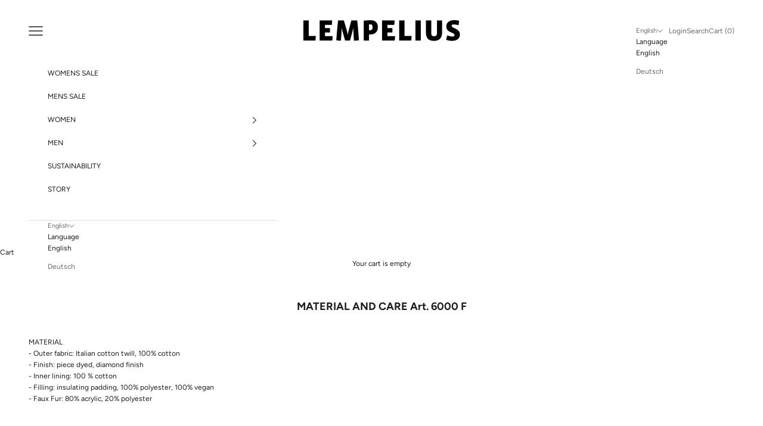

--- FILE ---
content_type: text/html; charset=utf-8
request_url: https://shop.lempelius.net/pages/material-and-care-art-6000-f
body_size: 67073
content:
<!doctype html>

<html lang="en" dir="ltr">
  <head>
	<script async crossorigin fetchpriority="high" src="/cdn/shopifycloud/importmap-polyfill/es-modules-shim.2.4.0.js"></script>
<script src="//shop.lempelius.net/cdn/shop/files/pandectes-rules.js?v=11513278718618071473"></script>
	
	
	
    <meta charset="utf-8">
    <meta name="viewport" content="width=device-width, initial-scale=1.0, height=device-height, minimum-scale=1.0, maximum-scale=5.0">

    <title>MATERIAL AND CARE Art. 6000 F</title><meta name="description" content="MATERIAL- Outer fabric: Italian cotton twill, 100% cotton- Finish: piece dyed, diamond finish - Inner lining: 100 % cotton - Filling: insulating padding, 100% polyester, 100% vegan- Faux Fur: 80% acrylic, 20% polyesterCARE- Washing at 30°C delicate program, hang to dry- Remove faux fur before washing- More detailed inf"><link rel="canonical" href="https://shop.lempelius.net/pages/material-and-care-art-6000-f"><link rel="shortcut icon" href="//shop.lempelius.net/cdn/shop/files/Lempelius_favicon_wob.png?v=1683899921&width=96">
      <link rel="apple-touch-icon" href="//shop.lempelius.net/cdn/shop/files/Lempelius_favicon_wob.png?v=1683899921&width=180"><link rel="preconnect" href="https://fonts.shopifycdn.com" crossorigin><link rel="preload" href="//shop.lempelius.net/cdn/fonts/figtree/figtree_n4.3c0838aba1701047e60be6a99a1b0a40ce9b8419.woff2" as="font" type="font/woff2" crossorigin><link rel="preload" href="//shop.lempelius.net/cdn/fonts/figtree/figtree_n4.3c0838aba1701047e60be6a99a1b0a40ce9b8419.woff2" as="font" type="font/woff2" crossorigin><meta property="og:type" content="website">
  <meta property="og:title" content="MATERIAL AND CARE Art. 6000 F"><meta property="og:description" content="MATERIAL- Outer fabric: Italian cotton twill, 100% cotton- Finish: piece dyed, diamond finish - Inner lining: 100 % cotton - Filling: insulating padding, 100% polyester, 100% vegan- Faux Fur: 80% acrylic, 20% polyesterCARE- Washing at 30°C delicate program, hang to dry- Remove faux fur before washing- More detailed inf"><meta property="og:url" content="https://shop.lempelius.net/pages/material-and-care-art-6000-f">
<meta property="og:site_name" content="LEMPELIUS"><meta name="twitter:card" content="summary"><meta name="twitter:title" content="MATERIAL AND CARE Art. 6000 F">
  <meta name="twitter:description" content="MATERIAL- Outer fabric: Italian cotton twill, 100% cotton- Finish: piece dyed, diamond finish - Inner lining: 100 % cotton - Filling: insulating padding, 100% polyester, 100% vegan- Faux Fur: 80% acrylic, 20% polyesterCARE- Washing at 30°C delicate program, hang to dry- Remove faux fur before washing- More detailed inf"><script type="application/ld+json">
  {
    "@context": "https://schema.org",
    "@type": "BreadcrumbList",
    "itemListElement": [{
        "@type": "ListItem",
        "position": 1,
        "name": "Home",
        "item": "https://shop.lempelius.net"
      },{
            "@type": "ListItem",
            "position": 2,
            "name": "MATERIAL AND CARE Art. 6000 F",
            "item": "https://shop.lempelius.net/pages/material-and-care-art-6000-f"
          }]
  }
</script><style>/* Typography (heading) */
  @font-face {
  font-family: Figtree;
  font-weight: 400;
  font-style: normal;
  font-display: fallback;
  src: url("//shop.lempelius.net/cdn/fonts/figtree/figtree_n4.3c0838aba1701047e60be6a99a1b0a40ce9b8419.woff2") format("woff2"),
       url("//shop.lempelius.net/cdn/fonts/figtree/figtree_n4.c0575d1db21fc3821f17fd6617d3dee552312137.woff") format("woff");
}

@font-face {
  font-family: Figtree;
  font-weight: 400;
  font-style: italic;
  font-display: fallback;
  src: url("//shop.lempelius.net/cdn/fonts/figtree/figtree_i4.89f7a4275c064845c304a4cf8a4a586060656db2.woff2") format("woff2"),
       url("//shop.lempelius.net/cdn/fonts/figtree/figtree_i4.6f955aaaafc55a22ffc1f32ecf3756859a5ad3e2.woff") format("woff");
}

/* Typography (body) */
  @font-face {
  font-family: Figtree;
  font-weight: 400;
  font-style: normal;
  font-display: fallback;
  src: url("//shop.lempelius.net/cdn/fonts/figtree/figtree_n4.3c0838aba1701047e60be6a99a1b0a40ce9b8419.woff2") format("woff2"),
       url("//shop.lempelius.net/cdn/fonts/figtree/figtree_n4.c0575d1db21fc3821f17fd6617d3dee552312137.woff") format("woff");
}

@font-face {
  font-family: Figtree;
  font-weight: 400;
  font-style: italic;
  font-display: fallback;
  src: url("//shop.lempelius.net/cdn/fonts/figtree/figtree_i4.89f7a4275c064845c304a4cf8a4a586060656db2.woff2") format("woff2"),
       url("//shop.lempelius.net/cdn/fonts/figtree/figtree_i4.6f955aaaafc55a22ffc1f32ecf3756859a5ad3e2.woff") format("woff");
}

@font-face {
  font-family: Figtree;
  font-weight: 700;
  font-style: normal;
  font-display: fallback;
  src: url("//shop.lempelius.net/cdn/fonts/figtree/figtree_n7.2fd9bfe01586148e644724096c9d75e8c7a90e55.woff2") format("woff2"),
       url("//shop.lempelius.net/cdn/fonts/figtree/figtree_n7.ea05de92d862f9594794ab281c4c3a67501ef5fc.woff") format("woff");
}

@font-face {
  font-family: Figtree;
  font-weight: 700;
  font-style: italic;
  font-display: fallback;
  src: url("//shop.lempelius.net/cdn/fonts/figtree/figtree_i7.06add7096a6f2ab742e09ec7e498115904eda1fe.woff2") format("woff2"),
       url("//shop.lempelius.net/cdn/fonts/figtree/figtree_i7.ee584b5fcaccdbb5518c0228158941f8df81b101.woff") format("woff");
}

:root {
    /* Container */
    --container-max-width: 100%;
    --container-xxs-max-width: 27.5rem; /* 440px */
    --container-xs-max-width: 42.5rem; /* 680px */
    --container-sm-max-width: 61.25rem; /* 980px */
    --container-md-max-width: 71.875rem; /* 1150px */
    --container-lg-max-width: 78.75rem; /* 1260px */
    --container-xl-max-width: 85rem; /* 1360px */
    --container-gutter: 1.25rem;

    --section-vertical-spacing: 2rem;
    --section-vertical-spacing-tight:2rem;

    --section-stack-gap:1.5rem;
    --section-stack-gap-tight:1.5rem;

    /* Form settings */
    --form-gap: 1.25rem; /* Gap between fieldset and submit button */
    --fieldset-gap: 1rem; /* Gap between each form input within a fieldset */
    --form-control-gap: 0.625rem; /* Gap between input and label (ignored for floating label) */
    --checkbox-control-gap: 0.75rem; /* Horizontal gap between checkbox and its associated label */
    --input-padding-block: 0.65rem; /* Vertical padding for input, textarea and native select */
    --input-padding-inline: 0.8rem; /* Horizontal padding for input, textarea and native select */
    --checkbox-size: 0.875rem; /* Size (width and height) for checkbox */

    /* Other sizes */
    --sticky-area-height: calc(var(--announcement-bar-is-sticky, 0) * var(--announcement-bar-height, 0px) + var(--header-is-sticky, 0) * var(--header-is-visible, 1) * var(--header-height, 0px));

    /* RTL support */
    --transform-logical-flip: 1;
    --transform-origin-start: left;
    --transform-origin-end: right;

    /**
     * ---------------------------------------------------------------------
     * TYPOGRAPHY
     * ---------------------------------------------------------------------
     */

    /* Font properties */
    --heading-font-family: Figtree, sans-serif;
    --heading-font-weight: 400;
    --heading-font-style: normal;
    --heading-text-transform: uppercase;
    --heading-letter-spacing: 0.14em;
    --text-font-family: Figtree, sans-serif;
    --text-font-weight: 400;
    --text-font-style: normal;
    --text-letter-spacing: 0.0em;
    --button-font: var(--text-font-style) var(--text-font-weight) var(--text-sm) / 1.65 var(--text-font-family);
    --button-text-transform: uppercase;
    --button-letter-spacing: 0.18em;

    /* Font sizes */--text-heading-size-factor: 0.9;
    --text-h1: max(0.6875rem, clamp(1.375rem, 1.146341463414634rem + 0.975609756097561vw, 2rem) * var(--text-heading-size-factor));
    --text-h2: max(0.6875rem, clamp(1.25rem, 1.0670731707317074rem + 0.7804878048780488vw, 1.75rem) * var(--text-heading-size-factor));
    --text-h3: max(0.6875rem, clamp(1.125rem, 1.0335365853658536rem + 0.3902439024390244vw, 1.375rem) * var(--text-heading-size-factor));
    --text-h4: max(0.6875rem, clamp(1rem, 0.9542682926829268rem + 0.1951219512195122vw, 1.125rem) * var(--text-heading-size-factor));
    --text-h5: calc(0.875rem * var(--text-heading-size-factor));
    --text-h6: calc(0.75rem * var(--text-heading-size-factor));

    --text-xs: 0.6875rem;
    --text-sm: 0.75rem;
    --text-base: 0.75rem;
    --text-lg: 0.875rem;
    --text-xl: 1.0rem;

    /* Rounded variables (used for border radius) */
    --rounded-full: 9999px;
    --button-border-radius: 0.0rem;
    --input-border-radius: 0.0rem;

    /* Box shadow */
    --shadow-sm: 0 2px 8px rgb(0 0 0 / 0.05);
    --shadow: 0 5px 15px rgb(0 0 0 / 0.05);
    --shadow-md: 0 5px 30px rgb(0 0 0 / 0.05);
    --shadow-block: px px px rgb(var(--text-primary) / 0.0);

    /**
     * ---------------------------------------------------------------------
     * OTHER
     * ---------------------------------------------------------------------
     */

    --checkmark-svg-url: url(//shop.lempelius.net/cdn/shop/t/39/assets/checkmark.svg?v=77552481021870063511761142055);
    --cursor-zoom-in-svg-url: url(//shop.lempelius.net/cdn/shop/t/39/assets/cursor-zoom-in.svg?v=112480252220988712521761142055);
  }

  [dir="rtl"]:root {
    /* RTL support */
    --transform-logical-flip: -1;
    --transform-origin-start: right;
    --transform-origin-end: left;
  }

  @media screen and (min-width: 700px) {
    :root {
      /* Typography (font size) */
      --text-xs: 0.6875rem;
      --text-sm: 0.75rem;
      --text-base: 0.75rem;
      --text-lg: 0.875rem;
      --text-xl: 1.125rem;

      /* Spacing settings */
      --container-gutter: 2rem;
    }
  }

  @media screen and (min-width: 1000px) {
    :root {
      /* Spacing settings */
      --container-gutter: 3rem;

      --section-vertical-spacing: 3rem;
      --section-vertical-spacing-tight: 3rem;

      --section-stack-gap:2.25rem;
      --section-stack-gap-tight:2.25rem;
    }
  }:root {/* Overlay used for modal */
    --page-overlay: 0 0 0 / 0.4;

    /* We use the first scheme background as default */
    --page-background: ;

    /* Product colors */
    --on-sale-text: 28 28 28;
    --on-sale-badge-background: 28 28 28;
    --on-sale-badge-text: 255 255 255;
    --sold-out-badge-background: 239 239 239;
    --sold-out-badge-text: 0 0 0 / 0.65;
    --custom-badge-background: 28 28 28;
    --custom-badge-text: 255 255 255;
    --star-color: 28 28 28;

    /* Status colors */
    --success-background: 212 227 203;
    --success-text: 48 122 7;
    --warning-background: 253 241 224;
    --warning-text: 237 138 0;
    --error-background: 243 204 204;
    --error-text: 203 43 43;
  }.color-scheme--scheme-1 {
      /* Color settings */--accent: 28 28 28;
      --text-color: 28 28 28;
      --background: 239 239 239 / 1.0;
      --background-without-opacity: 239 239 239;
      --background-gradient: ;--border-color: 207 207 207;/* Button colors */
      --button-background: 28 28 28;
      --button-text-color: 255 255 255;

      /* Circled buttons */
      --circle-button-background: 255 255 255;
      --circle-button-text-color: 28 28 28;
    }.shopify-section:has(.section-spacing.color-scheme--bg-609ecfcfee2f667ac6c12366fc6ece56) + .shopify-section:has(.section-spacing.color-scheme--bg-609ecfcfee2f667ac6c12366fc6ece56:not(.bordered-section)) .section-spacing {
      padding-block-start: 0;
    }.color-scheme--scheme-2 {
      /* Color settings */--accent: 28 28 28;
      --text-color: 28 28 28;
      --background: 255 255 255 / 1.0;
      --background-without-opacity: 255 255 255;
      --background-gradient: ;--border-color: 221 221 221;/* Button colors */
      --button-background: 28 28 28;
      --button-text-color: 255 255 255;

      /* Circled buttons */
      --circle-button-background: 255 255 255;
      --circle-button-text-color: 28 28 28;
    }.shopify-section:has(.section-spacing.color-scheme--bg-54922f2e920ba8346f6dc0fba343d673) + .shopify-section:has(.section-spacing.color-scheme--bg-54922f2e920ba8346f6dc0fba343d673:not(.bordered-section)) .section-spacing {
      padding-block-start: 0;
    }.color-scheme--scheme-3 {
      /* Color settings */--accent: 255 255 255;
      --text-color: 255 255 255;
      --background: 0 0 0 / 1.0;
      --background-without-opacity: 0 0 0;
      --background-gradient: ;--border-color: 38 38 38;/* Button colors */
      --button-background: 255 255 255;
      --button-text-color: 28 28 28;

      /* Circled buttons */
      --circle-button-background: 255 255 255;
      --circle-button-text-color: 28 28 28;
    }.shopify-section:has(.section-spacing.color-scheme--bg-77e774e6cc4d94d6a32f6256f02d9552) + .shopify-section:has(.section-spacing.color-scheme--bg-77e774e6cc4d94d6a32f6256f02d9552:not(.bordered-section)) .section-spacing {
      padding-block-start: 0;
    }.color-scheme--scheme-4 {
      /* Color settings */--accent: 255 255 255;
      --text-color: 255 255 255;
      --background: 0 0 0 / 0.0;
      --background-without-opacity: 0 0 0;
      --background-gradient: ;--border-color: 255 255 255;/* Button colors */
      --button-background: 255 255 255;
      --button-text-color: 28 28 28;

      /* Circled buttons */
      --circle-button-background: 255 255 255;
      --circle-button-text-color: 28 28 28;
    }.shopify-section:has(.section-spacing.color-scheme--bg-3671eee015764974ee0aef1536023e0f) + .shopify-section:has(.section-spacing.color-scheme--bg-3671eee015764974ee0aef1536023e0f:not(.bordered-section)) .section-spacing {
      padding-block-start: 0;
    }.color-scheme--dialog {
      /* Color settings */--accent: 28 28 28;
      --text-color: 28 28 28;
      --background: 255 255 255 / 1.0;
      --background-without-opacity: 255 255 255;
      --background-gradient: ;--border-color: 221 221 221;/* Button colors */
      --button-background: 28 28 28;
      --button-text-color: 255 255 255;

      /* Circled buttons */
      --circle-button-background: 255 255 255;
      --circle-button-text-color: 28 28 28;
    }
</style><script>
  // This allows to expose several variables to the global scope, to be used in scripts
  window.themeVariables = {
    settings: {
      showPageTransition: null,
      pageType: "page",
      moneyFormat: "\u003cspan class=transcy-money\u003e \u0026euro;{{amount}} \u003c\/span\u003e",
      moneyWithCurrencyFormat: "\u003cspan class=transcy-money\u003e \u0026euro;{{amount}} EUR \u003c\/span\u003e",
      currencyCodeEnabled: false,
      cartType: "drawer",
      staggerMenuApparition: true
    },

    strings: {
      addedToCart: "Added to your cart!",
      closeGallery: "Close gallery",
      zoomGallery: "Zoom picture",
      errorGallery: "Image cannot be loaded",
      shippingEstimatorNoResults: "Sorry, we do not ship to your address.",
      shippingEstimatorOneResult: "There is one shipping rate for your address:",
      shippingEstimatorMultipleResults: "There are several shipping rates for your address:",
      shippingEstimatorError: "One or more error occurred while retrieving shipping rates:",
      next: "Next",
      previous: "Previous"
    },

    mediaQueries: {
      'sm': 'screen and (min-width: 700px)',
      'md': 'screen and (min-width: 1000px)',
      'lg': 'screen and (min-width: 1150px)',
      'xl': 'screen and (min-width: 1400px)',
      '2xl': 'screen and (min-width: 1600px)',
      'sm-max': 'screen and (max-width: 699px)',
      'md-max': 'screen and (max-width: 999px)',
      'lg-max': 'screen and (max-width: 1149px)',
      'xl-max': 'screen and (max-width: 1399px)',
      '2xl-max': 'screen and (max-width: 1599px)',
      'motion-safe': '(prefers-reduced-motion: no-preference)',
      'motion-reduce': '(prefers-reduced-motion: reduce)',
      'supports-hover': 'screen and (pointer: fine)',
      'supports-touch': 'screen and (hover: none)'
    }
  };</script><script type="importmap">{
        "imports": {
          "vendor": "//shop.lempelius.net/cdn/shop/t/39/assets/vendor.min.js?v=118757129943152772801761142029",
          "theme": "//shop.lempelius.net/cdn/shop/t/39/assets/theme.js?v=101968322525841978421761142029",
          "photoswipe": "//shop.lempelius.net/cdn/shop/t/39/assets/photoswipe.min.js?v=13374349288281597431761142029"
        }
      }
    </script>

    <script type="module" src="//shop.lempelius.net/cdn/shop/t/39/assets/vendor.min.js?v=118757129943152772801761142029"></script>
    <script type="module" src="//shop.lempelius.net/cdn/shop/t/39/assets/theme.js?v=101968322525841978421761142029"></script>

    <script>window.performance && window.performance.mark && window.performance.mark('shopify.content_for_header.start');</script><meta name="google-site-verification" content="4fc27ogPSdo305HwD9im28iMwctTnNVGanLwdFbeU14">
<meta id="shopify-digital-wallet" name="shopify-digital-wallet" content="/1640426/digital_wallets/dialog">
<meta name="shopify-checkout-api-token" content="42f38737c590d03fce1278e0193dace6">
<meta id="in-context-paypal-metadata" data-shop-id="1640426" data-venmo-supported="false" data-environment="production" data-locale="en_US" data-paypal-v4="true" data-currency="EUR">
<link rel="alternate" hreflang="x-default" href="https://shop.lempelius.net/pages/material-and-care-art-6000-f">
<link rel="alternate" hreflang="en" href="https://shop.lempelius.net/pages/material-and-care-art-6000-f">
<link rel="alternate" hreflang="de" href="https://shop.lempelius.net/de/pages/material-and-care-art-6000-f">
<link rel="alternate" hreflang="en-GB" href="https://shop.lempelius.net/en-gb/pages/material-and-care-art-6000-f">
<link rel="alternate" hreflang="en-CH" href="https://shop.lempelius.net/en-ch/pages/material-and-care-art-6000-f">
<link rel="alternate" hreflang="de-CH" href="https://shop.lempelius.net/de-ch/pages/material-and-care-art-6000-f">
<link rel="alternate" hreflang="en-NO" href="https://shop.lempelius.net/en-no/pages/material-and-care-art-6000-f">
<link rel="alternate" hreflang="en-CA" href="https://shop.lempelius.net/en-ca/pages/material-and-care-art-6000-f">
<link rel="alternate" hreflang="en-KR" href="https://shop.lempelius.net/en-kr/pages/material-and-care-art-6000-f">
<link rel="alternate" hreflang="en-JP" href="https://shop.lempelius.net/en-jp/pages/material-and-care-art-6000-f">
<link rel="alternate" hreflang="en-US" href="https://shop.lempelius.net/en-us/pages/material-and-care-art-6000-f">
<link rel="alternate" hreflang="en-KZ" href="https://shop.lempelius.net/en-kz/pages/material-and-care-art-6000-f">
<script async="async" src="/checkouts/internal/preloads.js?locale=en-DE"></script>
<link rel="preconnect" href="https://shop.app" crossorigin="anonymous">
<script async="async" src="https://shop.app/checkouts/internal/preloads.js?locale=en-DE&shop_id=1640426" crossorigin="anonymous"></script>
<script id="apple-pay-shop-capabilities" type="application/json">{"shopId":1640426,"countryCode":"DE","currencyCode":"EUR","merchantCapabilities":["supports3DS"],"merchantId":"gid:\/\/shopify\/Shop\/1640426","merchantName":"LEMPELIUS","requiredBillingContactFields":["postalAddress","email","phone"],"requiredShippingContactFields":["postalAddress","email","phone"],"shippingType":"shipping","supportedNetworks":["visa","maestro","masterCard"],"total":{"type":"pending","label":"LEMPELIUS","amount":"1.00"},"shopifyPaymentsEnabled":true,"supportsSubscriptions":true}</script>
<script id="shopify-features" type="application/json">{"accessToken":"42f38737c590d03fce1278e0193dace6","betas":["rich-media-storefront-analytics"],"domain":"shop.lempelius.net","predictiveSearch":true,"shopId":1640426,"locale":"en"}</script>
<script>var Shopify = Shopify || {};
Shopify.shop = "lempelius.myshopify.com";
Shopify.locale = "en";
Shopify.currency = {"active":"EUR","rate":"1.0"};
Shopify.country = "DE";
Shopify.theme = {"name":"Prestige 2025 III","id":180435812619,"schema_name":"Prestige","schema_version":"10.10.1","theme_store_id":855,"role":"main"};
Shopify.theme.handle = "null";
Shopify.theme.style = {"id":null,"handle":null};
Shopify.cdnHost = "shop.lempelius.net/cdn";
Shopify.routes = Shopify.routes || {};
Shopify.routes.root = "/";</script>
<script type="module">!function(o){(o.Shopify=o.Shopify||{}).modules=!0}(window);</script>
<script>!function(o){function n(){var o=[];function n(){o.push(Array.prototype.slice.apply(arguments))}return n.q=o,n}var t=o.Shopify=o.Shopify||{};t.loadFeatures=n(),t.autoloadFeatures=n()}(window);</script>
<script>
  window.ShopifyPay = window.ShopifyPay || {};
  window.ShopifyPay.apiHost = "shop.app\/pay";
  window.ShopifyPay.redirectState = null;
</script>
<script id="shop-js-analytics" type="application/json">{"pageType":"page"}</script>
<script defer="defer" async type="module" src="//shop.lempelius.net/cdn/shopifycloud/shop-js/modules/v2/client.init-shop-cart-sync_BT-GjEfc.en.esm.js"></script>
<script defer="defer" async type="module" src="//shop.lempelius.net/cdn/shopifycloud/shop-js/modules/v2/chunk.common_D58fp_Oc.esm.js"></script>
<script defer="defer" async type="module" src="//shop.lempelius.net/cdn/shopifycloud/shop-js/modules/v2/chunk.modal_xMitdFEc.esm.js"></script>
<script type="module">
  await import("//shop.lempelius.net/cdn/shopifycloud/shop-js/modules/v2/client.init-shop-cart-sync_BT-GjEfc.en.esm.js");
await import("//shop.lempelius.net/cdn/shopifycloud/shop-js/modules/v2/chunk.common_D58fp_Oc.esm.js");
await import("//shop.lempelius.net/cdn/shopifycloud/shop-js/modules/v2/chunk.modal_xMitdFEc.esm.js");

  window.Shopify.SignInWithShop?.initShopCartSync?.({"fedCMEnabled":true,"windoidEnabled":true});

</script>
<script>
  window.Shopify = window.Shopify || {};
  if (!window.Shopify.featureAssets) window.Shopify.featureAssets = {};
  window.Shopify.featureAssets['shop-js'] = {"shop-cart-sync":["modules/v2/client.shop-cart-sync_DZOKe7Ll.en.esm.js","modules/v2/chunk.common_D58fp_Oc.esm.js","modules/v2/chunk.modal_xMitdFEc.esm.js"],"init-fed-cm":["modules/v2/client.init-fed-cm_B6oLuCjv.en.esm.js","modules/v2/chunk.common_D58fp_Oc.esm.js","modules/v2/chunk.modal_xMitdFEc.esm.js"],"shop-cash-offers":["modules/v2/client.shop-cash-offers_D2sdYoxE.en.esm.js","modules/v2/chunk.common_D58fp_Oc.esm.js","modules/v2/chunk.modal_xMitdFEc.esm.js"],"shop-login-button":["modules/v2/client.shop-login-button_QeVjl5Y3.en.esm.js","modules/v2/chunk.common_D58fp_Oc.esm.js","modules/v2/chunk.modal_xMitdFEc.esm.js"],"pay-button":["modules/v2/client.pay-button_DXTOsIq6.en.esm.js","modules/v2/chunk.common_D58fp_Oc.esm.js","modules/v2/chunk.modal_xMitdFEc.esm.js"],"shop-button":["modules/v2/client.shop-button_DQZHx9pm.en.esm.js","modules/v2/chunk.common_D58fp_Oc.esm.js","modules/v2/chunk.modal_xMitdFEc.esm.js"],"avatar":["modules/v2/client.avatar_BTnouDA3.en.esm.js"],"init-windoid":["modules/v2/client.init-windoid_CR1B-cfM.en.esm.js","modules/v2/chunk.common_D58fp_Oc.esm.js","modules/v2/chunk.modal_xMitdFEc.esm.js"],"init-shop-for-new-customer-accounts":["modules/v2/client.init-shop-for-new-customer-accounts_C_vY_xzh.en.esm.js","modules/v2/client.shop-login-button_QeVjl5Y3.en.esm.js","modules/v2/chunk.common_D58fp_Oc.esm.js","modules/v2/chunk.modal_xMitdFEc.esm.js"],"init-shop-email-lookup-coordinator":["modules/v2/client.init-shop-email-lookup-coordinator_BI7n9ZSv.en.esm.js","modules/v2/chunk.common_D58fp_Oc.esm.js","modules/v2/chunk.modal_xMitdFEc.esm.js"],"init-shop-cart-sync":["modules/v2/client.init-shop-cart-sync_BT-GjEfc.en.esm.js","modules/v2/chunk.common_D58fp_Oc.esm.js","modules/v2/chunk.modal_xMitdFEc.esm.js"],"shop-toast-manager":["modules/v2/client.shop-toast-manager_DiYdP3xc.en.esm.js","modules/v2/chunk.common_D58fp_Oc.esm.js","modules/v2/chunk.modal_xMitdFEc.esm.js"],"init-customer-accounts":["modules/v2/client.init-customer-accounts_D9ZNqS-Q.en.esm.js","modules/v2/client.shop-login-button_QeVjl5Y3.en.esm.js","modules/v2/chunk.common_D58fp_Oc.esm.js","modules/v2/chunk.modal_xMitdFEc.esm.js"],"init-customer-accounts-sign-up":["modules/v2/client.init-customer-accounts-sign-up_iGw4briv.en.esm.js","modules/v2/client.shop-login-button_QeVjl5Y3.en.esm.js","modules/v2/chunk.common_D58fp_Oc.esm.js","modules/v2/chunk.modal_xMitdFEc.esm.js"],"shop-follow-button":["modules/v2/client.shop-follow-button_CqMgW2wH.en.esm.js","modules/v2/chunk.common_D58fp_Oc.esm.js","modules/v2/chunk.modal_xMitdFEc.esm.js"],"checkout-modal":["modules/v2/client.checkout-modal_xHeaAweL.en.esm.js","modules/v2/chunk.common_D58fp_Oc.esm.js","modules/v2/chunk.modal_xMitdFEc.esm.js"],"shop-login":["modules/v2/client.shop-login_D91U-Q7h.en.esm.js","modules/v2/chunk.common_D58fp_Oc.esm.js","modules/v2/chunk.modal_xMitdFEc.esm.js"],"lead-capture":["modules/v2/client.lead-capture_BJmE1dJe.en.esm.js","modules/v2/chunk.common_D58fp_Oc.esm.js","modules/v2/chunk.modal_xMitdFEc.esm.js"],"payment-terms":["modules/v2/client.payment-terms_Ci9AEqFq.en.esm.js","modules/v2/chunk.common_D58fp_Oc.esm.js","modules/v2/chunk.modal_xMitdFEc.esm.js"]};
</script>
<script>(function() {
  var isLoaded = false;
  function asyncLoad() {
    if (isLoaded) return;
    isLoaded = true;
    var urls = ["https:\/\/chimpstatic.com\/mcjs-connected\/js\/users\/7df6460b3309c57d07eb0b1b4\/580c1d76911a75ee3f235b0ac.js?shop=lempelius.myshopify.com"];
    for (var i = 0; i < urls.length; i++) {
      var s = document.createElement('script');
      s.type = 'text/javascript';
      s.async = true;
      s.src = urls[i];
      var x = document.getElementsByTagName('script')[0];
      x.parentNode.insertBefore(s, x);
    }
  };
  if(window.attachEvent) {
    window.attachEvent('onload', asyncLoad);
  } else {
    window.addEventListener('load', asyncLoad, false);
  }
})();</script>
<script id="__st">var __st={"a":1640426,"offset":3600,"reqid":"59b9754d-d7fa-4114-abb8-7e638955ed68-1769372404","pageurl":"shop.lempelius.net\/pages\/material-and-care-art-6000-f","s":"pages-101759516939","u":"4de019065c82","p":"page","rtyp":"page","rid":101759516939};</script>
<script>window.ShopifyPaypalV4VisibilityTracking = true;</script>
<script id="captcha-bootstrap">!function(){'use strict';const t='contact',e='account',n='new_comment',o=[[t,t],['blogs',n],['comments',n],[t,'customer']],c=[[e,'customer_login'],[e,'guest_login'],[e,'recover_customer_password'],[e,'create_customer']],r=t=>t.map((([t,e])=>`form[action*='/${t}']:not([data-nocaptcha='true']) input[name='form_type'][value='${e}']`)).join(','),a=t=>()=>t?[...document.querySelectorAll(t)].map((t=>t.form)):[];function s(){const t=[...o],e=r(t);return a(e)}const i='password',u='form_key',d=['recaptcha-v3-token','g-recaptcha-response','h-captcha-response',i],f=()=>{try{return window.sessionStorage}catch{return}},m='__shopify_v',_=t=>t.elements[u];function p(t,e,n=!1){try{const o=window.sessionStorage,c=JSON.parse(o.getItem(e)),{data:r}=function(t){const{data:e,action:n}=t;return t[m]||n?{data:e,action:n}:{data:t,action:n}}(c);for(const[e,n]of Object.entries(r))t.elements[e]&&(t.elements[e].value=n);n&&o.removeItem(e)}catch(o){console.error('form repopulation failed',{error:o})}}const l='form_type',E='cptcha';function T(t){t.dataset[E]=!0}const w=window,h=w.document,L='Shopify',v='ce_forms',y='captcha';let A=!1;((t,e)=>{const n=(g='f06e6c50-85a8-45c8-87d0-21a2b65856fe',I='https://cdn.shopify.com/shopifycloud/storefront-forms-hcaptcha/ce_storefront_forms_captcha_hcaptcha.v1.5.2.iife.js',D={infoText:'Protected by hCaptcha',privacyText:'Privacy',termsText:'Terms'},(t,e,n)=>{const o=w[L][v],c=o.bindForm;if(c)return c(t,g,e,D).then(n);var r;o.q.push([[t,g,e,D],n]),r=I,A||(h.body.append(Object.assign(h.createElement('script'),{id:'captcha-provider',async:!0,src:r})),A=!0)});var g,I,D;w[L]=w[L]||{},w[L][v]=w[L][v]||{},w[L][v].q=[],w[L][y]=w[L][y]||{},w[L][y].protect=function(t,e){n(t,void 0,e),T(t)},Object.freeze(w[L][y]),function(t,e,n,w,h,L){const[v,y,A,g]=function(t,e,n){const i=e?o:[],u=t?c:[],d=[...i,...u],f=r(d),m=r(i),_=r(d.filter((([t,e])=>n.includes(e))));return[a(f),a(m),a(_),s()]}(w,h,L),I=t=>{const e=t.target;return e instanceof HTMLFormElement?e:e&&e.form},D=t=>v().includes(t);t.addEventListener('submit',(t=>{const e=I(t);if(!e)return;const n=D(e)&&!e.dataset.hcaptchaBound&&!e.dataset.recaptchaBound,o=_(e),c=g().includes(e)&&(!o||!o.value);(n||c)&&t.preventDefault(),c&&!n&&(function(t){try{if(!f())return;!function(t){const e=f();if(!e)return;const n=_(t);if(!n)return;const o=n.value;o&&e.removeItem(o)}(t);const e=Array.from(Array(32),(()=>Math.random().toString(36)[2])).join('');!function(t,e){_(t)||t.append(Object.assign(document.createElement('input'),{type:'hidden',name:u})),t.elements[u].value=e}(t,e),function(t,e){const n=f();if(!n)return;const o=[...t.querySelectorAll(`input[type='${i}']`)].map((({name:t})=>t)),c=[...d,...o],r={};for(const[a,s]of new FormData(t).entries())c.includes(a)||(r[a]=s);n.setItem(e,JSON.stringify({[m]:1,action:t.action,data:r}))}(t,e)}catch(e){console.error('failed to persist form',e)}}(e),e.submit())}));const S=(t,e)=>{t&&!t.dataset[E]&&(n(t,e.some((e=>e===t))),T(t))};for(const o of['focusin','change'])t.addEventListener(o,(t=>{const e=I(t);D(e)&&S(e,y())}));const B=e.get('form_key'),M=e.get(l),P=B&&M;t.addEventListener('DOMContentLoaded',(()=>{const t=y();if(P)for(const e of t)e.elements[l].value===M&&p(e,B);[...new Set([...A(),...v().filter((t=>'true'===t.dataset.shopifyCaptcha))])].forEach((e=>S(e,t)))}))}(h,new URLSearchParams(w.location.search),n,t,e,['guest_login'])})(!0,!0)}();</script>
<script integrity="sha256-4kQ18oKyAcykRKYeNunJcIwy7WH5gtpwJnB7kiuLZ1E=" data-source-attribution="shopify.loadfeatures" defer="defer" src="//shop.lempelius.net/cdn/shopifycloud/storefront/assets/storefront/load_feature-a0a9edcb.js" crossorigin="anonymous"></script>
<script crossorigin="anonymous" defer="defer" src="//shop.lempelius.net/cdn/shopifycloud/storefront/assets/shopify_pay/storefront-65b4c6d7.js?v=20250812"></script>
<script data-source-attribution="shopify.dynamic_checkout.dynamic.init">var Shopify=Shopify||{};Shopify.PaymentButton=Shopify.PaymentButton||{isStorefrontPortableWallets:!0,init:function(){window.Shopify.PaymentButton.init=function(){};var t=document.createElement("script");t.src="https://shop.lempelius.net/cdn/shopifycloud/portable-wallets/latest/portable-wallets.en.js",t.type="module",document.head.appendChild(t)}};
</script>
<script data-source-attribution="shopify.dynamic_checkout.buyer_consent">
  function portableWalletsHideBuyerConsent(e){var t=document.getElementById("shopify-buyer-consent"),n=document.getElementById("shopify-subscription-policy-button");t&&n&&(t.classList.add("hidden"),t.setAttribute("aria-hidden","true"),n.removeEventListener("click",e))}function portableWalletsShowBuyerConsent(e){var t=document.getElementById("shopify-buyer-consent"),n=document.getElementById("shopify-subscription-policy-button");t&&n&&(t.classList.remove("hidden"),t.removeAttribute("aria-hidden"),n.addEventListener("click",e))}window.Shopify?.PaymentButton&&(window.Shopify.PaymentButton.hideBuyerConsent=portableWalletsHideBuyerConsent,window.Shopify.PaymentButton.showBuyerConsent=portableWalletsShowBuyerConsent);
</script>
<script data-source-attribution="shopify.dynamic_checkout.cart.bootstrap">document.addEventListener("DOMContentLoaded",(function(){function t(){return document.querySelector("shopify-accelerated-checkout-cart, shopify-accelerated-checkout")}if(t())Shopify.PaymentButton.init();else{new MutationObserver((function(e,n){t()&&(Shopify.PaymentButton.init(),n.disconnect())})).observe(document.body,{childList:!0,subtree:!0})}}));
</script>
<script id='scb4127' type='text/javascript' async='' src='https://shop.lempelius.net/cdn/shopifycloud/privacy-banner/storefront-banner.js'></script><link id="shopify-accelerated-checkout-styles" rel="stylesheet" media="screen" href="https://shop.lempelius.net/cdn/shopifycloud/portable-wallets/latest/accelerated-checkout-backwards-compat.css" crossorigin="anonymous">
<style id="shopify-accelerated-checkout-cart">
        #shopify-buyer-consent {
  margin-top: 1em;
  display: inline-block;
  width: 100%;
}

#shopify-buyer-consent.hidden {
  display: none;
}

#shopify-subscription-policy-button {
  background: none;
  border: none;
  padding: 0;
  text-decoration: underline;
  font-size: inherit;
  cursor: pointer;
}

#shopify-subscription-policy-button::before {
  box-shadow: none;
}

      </style>

<script>window.performance && window.performance.mark && window.performance.mark('shopify.content_for_header.end');</script>
<link href="//shop.lempelius.net/cdn/shop/t/39/assets/theme.css?v=153002433258678615821761142029" rel="stylesheet" type="text/css" media="all" /><!-- BEGIN app block: shopify://apps/instafeed/blocks/head-block/c447db20-095d-4a10-9725-b5977662c9d5 --><link rel="preconnect" href="https://cdn.nfcube.com/">
<link rel="preconnect" href="https://scontent.cdninstagram.com/">


  <script>
    document.addEventListener('DOMContentLoaded', function () {
      let instafeedScript = document.createElement('script');

      
        instafeedScript.src = 'https://cdn.nfcube.com/instafeed-326f812a8c562c62ae6c7cd479b6735d.js';
      

      document.body.appendChild(instafeedScript);
    });
  </script>





<!-- END app block --><!-- BEGIN app block: shopify://apps/tabs-studio/blocks/global_embed_block/19980fb9-f2ca-4ada-ad36-c0364c3318b8 -->
<style id="tabs-by-station-custom-styles">
  .station-tabs.mod-full-width .station-tabs-link, .station-tabs .station-tabs-tabset.mod-vertical .station-tabs-link{border-style:none !important;color:#212b36 !important;margin:3px 0px 3px 0px !important;text-align:left !important;font-style:normal !important;font-weight:500 !important;font-size:1em !important;}.station-tabs.mod-full-width .station-tabs-tab, .station-tabs .station-tabs-tabset.mod-vertical .station-tabs-tab{border-style:none !important;color:#212b36 !important;margin:3px 0px 3px 0px !important;text-align:left !important;font-style:normal !important;font-weight:500 !important;font-size:1em !important;}.station-tabs.mod-full-width .station-tabs-link.is-active, .station-tabs .station-tabs-tabset.mod-vertical .station-tabs-link.is-active{border-style:none !important;color:#212b36 !important;margin:3px 0px 3px 0px !important;padding:3px 0px 3px 0px !important;font-size:1em !important;font-weight:500 !important;font-style:normal !important;}.station-tabs.mod-full-width .station-tabs-tab.is-active, .station-tabs .station-tabs-tabset.mod-vertical .station-tabs-tab.is-active{border-style:none !important;color:#212b36 !important;margin:3px 0px 3px 0px !important;padding:3px 0px 3px 0px !important;font-size:1em !important;font-weight:500 !important;font-style:normal !important;}.station-tabs.mod-full-width .station-tabs-link:hover, .station-tabs .station-tabs-tabset.mod-vertical .station-tabs-link:hover{border-style:none !important;color:#5E6D70 !important;}.station-tabs.mod-full-width .station-tabs-link.is-active:hover, .station-tabs .station-tabs-tabset.mod-vertical .station-tabs-link.is-active:hover{border-style:none !important;color:#5E6D70 !important;}.station-tabs.mod-full-width .station-tabs-tab:hover, .station-tabs .station-tabs-tabset.mod-vertical .station-tabs-tab:hover{border-style:none !important;color:#5E6D70 !important;}.station-tabs.mod-full-width .station-tabs-tab.is-active:hover, .station-tabs .station-tabs-tabset.mod-vertical .station-tabs-tab.is-active:hover{border-style:none !important;color:#5E6D70 !important;}.station-tabs.mod-full-width .station-tabs-link:first-of-type, .station-tabs .station-tabs-tabset.mod-vertical .station-tabs-link:first-of-type{border-style:none !important;margin:3px 0px 3px 0px !important;}.station-tabs.mod-full-width .station-tabs-tabtitle:first-of-type .station-tabs-tab, .station-tabs .station-tabs-tabset.mod-vertical .station-tabs-tabtitle:first-of-type .station-tabs-tab{border-style:none !important;}.station-tabs.mod-full-width .station-tabs-link:last-of-type, .station-tabs .station-tabs-tabset.mod-vertical .station-tabs-link:last-of-type{border-style:none !important;margin:3px 0px 3px 0px !important;}.station-tabs.mod-full-width .station-tabs-tabtitle:last-of-type .station-tabs-tab, .station-tabs .station-tabs-tabset.mod-vertical .station-tabs-tabtitle:last-of-type .station-tabs-tab{border-style:none !important;margin:3px 0px 3px 0px !important;}.station-tabs.mod-full-width .station-tabs-content-inner, .station-tabs .station-tabs-tabset.mod-vertical .station-tabs-content-inner{border-style:none !important;color:#212b36 !important;margin:3px 0px 3px 0px !important;text-align:left !important;}.station-tabs.mod-full-width .station-tabs-tabcontent, .station-tabs .station-tabs-tabset.mod-vertical .station-tabs-tabcontent{border-style:none !important;color:#212b36 !important;margin:3px 0px 3px 0px !important;text-align:left !important;}.station-tabs.mod-full-width , .station-tabs .station-tabs-tabset.mod-vertical {border-style:none !important;margin:3px 0px 3px 0px !important;padding:3px 0px 3px 0px !important;}.station-tabs.mod-full-width .station-tabs-tabset, .station-tabs .station-tabs-tabset.mod-vertical .station-tabs-tabset{border-style:none !important;margin:3px 0px 3px 0px !important;padding:3px 0px 3px 0px !important;}.station-tabs.mod-full-width .station-tabs-tab:first-of-type .station-tabs-tab, .station-tabs .station-tabs-tabset.mod-vertical .station-tabs-tab:first-of-type .station-tabs-tab{margin:3px 0px 3px 0px !important;}.station-tabs.mod-full-width .station-tabs-link:hover:after, .station-tabs .station-tabs-tabset.mod-vertical .station-tabs-link:hover:after{color:transparent !important;}.station-tabs.mod-full-width .station-tabs-tab:hover:after, .station-tabs .station-tabs-tabset.mod-vertical .station-tabs-tab:hover:after{color:transparent !important;}.station-tabs.mod-full-width .station-tabs-link.is-active:after, .station-tabs .station-tabs-tabset.mod-vertical .station-tabs-link.is-active:after{color:transparent !important;}.station-tabs.mod-full-width .station-tabs-tab.is-active:after, .station-tabs .station-tabs-tabset.mod-vertical .station-tabs-tab.is-active:after{color:transparent !important;}
  
</style>

<script id="station-tabs-data-json" type="application/json">{
  "globalAbove": null,
  "globalBelow": null,
  "proTabsHTML": "\u003ch3 class=\"station-tabs-tabtitle\"\u003e\n      \u003cspan data-pro-tab-id=\"84498\" class=\"station-tabs-tab mod-pro-tab\" data-type=\"page\" data-position=\"3\"\u003e\n        \u003cspan class=\"station-tabs-tabtext\"\u003ePAYMENTS AND SHIPPING\u003c\/span\u003e\n      \u003c\/span\u003e\n    \u003c\/h3\u003e\n    \u003cdiv data-pro-tab-id=\"84498\" class=\"station-tabs-tabpanel\" data-type=\"page\"\u003e\n      \u003cdiv class=\"station-tabs-tabcontent\"\u003e\u003cp\u003ePAYMENTS\u003cbr\u003e- secure payment with credit card, Paypal, Paypal Express, Sofort, Klarna, Apple Pay, Google Pay, Shop Pay\u003cbr\u003e- EU customers: final price incl. VAT of your country at checkout\u003cbr\u003e- outside EU customers: final price without VAT; local VAT, import fee, handling fee to be paid on arrival of your parcel, if applicable\u003cbr\u003e- more detailed information under \u003ca href=\"https:\/\/shop.lempelius.net\/pages\/payments\"\u003ePAYMENT\u003c\/a\u003e\u003c\/p\u003e\n\u003cp\u003e \u003c\/p\u003e\n\u003cp\u003eSHIPPING\u003cbr\u003e- worldwide shipping from Berlin, Germany \u003cbr\u003e- shipping with UPS Standard, UPS Express, DHL Premium, DHL Express\u003cbr\u003e- shipping costs will be added to the order, free returns\u003cbr\u003e- shipping DDP for customers from Canada and Japan\u003cbr\u003e- overview of courier services, shipping costs and more detailed information under \u003ca href=\"https:\/\/shop.lempelius.net\/pages\/shipping\"\u003eSHIPPING\u003c\/a\u003e\u003c\/p\u003e\n\u003c\/div\u003e\n    \u003c\/div\u003e\n\n\u003ch3 class=\"station-tabs-tabtitle\"\u003e\n      \u003cspan data-pro-tab-id=\"87098\" class=\"station-tabs-tab mod-pro-tab\" data-type=\"page\" data-position=\"4\"\u003e\n        \u003cspan class=\"station-tabs-tabtext\"\u003eRETURNS\u003c\/span\u003e\n      \u003c\/span\u003e\n    \u003c\/h3\u003e\n    \u003cdiv data-pro-tab-id=\"87098\" class=\"station-tabs-tabpanel\" data-type=\"page\"\u003e\n      \u003cdiv class=\"station-tabs-tabcontent\"\u003e\u003cp\u003e- return within 14 days from the date of delivery; item must be returned in original packaging and unworn condition\u003cbr\u003e- to log in for a return ticket use this \u003cspan style=\"text-decoration: underline;\"\u003e\u003ca href=\"https:\/\/lempelius.myshopify.com\/apps\/return_prime\" title=\"returns\"\u003e\u003cspan style=\"color: rgb(0, 0, 0); text-decoration: underline;\"\u003e\u003cspan style=\"text-decoration-thickness: initial; text-decoration-style: initial; text-decoration-color: initial;\"\u003elink\u003c\/span\u003e\u003c\/span\u003e\u003c\/a\u003e\u003c\/span\u003e\u003cbr\u003e- more detailed information under \u003cspan style=\"color: #000000;\"\u003e\u003ca href=\"https:\/\/shop.lempelius.net\/pages\/returning-your-order\" title=\"RETURNS\" style=\"color: #000000;\"\u003eRETURNS\u003c\/a\u003e\u003c\/span\u003e\u003c\/p\u003e\n\u003c\/div\u003e\n    \u003c\/div\u003e",
  "productTitle": null,
  "productDescription": null,
  "icons": []
}</script>

<script>
  document.documentElement.classList.add('tabsst-loading');
  document.addEventListener('stationTabsLegacyAPILoaded', function(e) {
    e.detail.isLegacy = true;
    e.detail.settings.init_on_load = false;
    });

  document.addEventListener('stationTabsAPIReady', function(e) {
    var Tabs = e.detail;

    if (Tabs.appSettings) {
      Tabs.appSettings = {"default_tab":true,"default_tab_title":"Details","show_stop_element":true,"layout":"vertical","layout_breakpoint":768,"deep_links":false,"clean_content_level":"basic_tags","open_first_tab":false,"allow_multiple_open":false,"remove_empty_tabs":true,"default_tab_translations":null,"start_tab_element":"h3"};
      Tabs.appSettings = {lang: 'en'};

      Tabs.appSettings = {
        indicatorType: "chevrons",
        indicatorPlacement: "after"
      };
    }

    if (Tabs.isLegacy) { return; }
          Tabs.init();
  });

  
</script>

<svg style="display:none" aria-hidden="true">
  <defs>
    
  </defs>
</svg>

<!-- END app block --><!-- BEGIN app block: shopify://apps/langshop/blocks/sdk/84899e01-2b29-42af-99d6-46d16daa2111 --><!-- BEGIN app snippet: config --><script type="text/javascript">
    /** Workaround for backward compatibility with old versions of localized themes */
    if (window.LangShopConfig && window.LangShopConfig.themeDynamics && window.LangShopConfig.themeDynamics.length) {
        themeDynamics = window.LangShopConfig.themeDynamics;
    } else {
        themeDynamics = [];
    }

    window.LangShopConfig = {
    "currentLanguage": "en",
    "currentCurrency": "eur",
    "currentCountry": "DE",
    "shopifyLocales": [{"code":"en","name":"English","endonym_name":"English","rootUrl":"\/"},{"code":"de","name":"German","endonym_name":"Deutsch","rootUrl":"\/de"}    ],
    "shopifyCountries": [{"code":"AT","name":"Austria", "currency":"EUR"},{"code":"BE","name":"Belgium", "currency":"EUR"},{"code":"BG","name":"Bulgaria", "currency":"EUR"},{"code":"CA","name":"Canada", "currency":"EUR"},{"code":"HR","name":"Croatia", "currency":"EUR"},{"code":"CZ","name":"Czechia", "currency":"EUR"},{"code":"DK","name":"Denmark", "currency":"EUR"},{"code":"EE","name":"Estonia", "currency":"EUR"},{"code":"FI","name":"Finland", "currency":"EUR"},{"code":"FR","name":"France", "currency":"EUR"},{"code":"DE","name":"Germany", "currency":"EUR"},{"code":"GR","name":"Greece", "currency":"EUR"},{"code":"HU","name":"Hungary", "currency":"EUR"},{"code":"IS","name":"Iceland", "currency":"EUR"},{"code":"IE","name":"Ireland", "currency":"EUR"},{"code":"IT","name":"Italy", "currency":"EUR"},{"code":"JP","name":"Japan", "currency":"EUR"},{"code":"KZ","name":"Kazakhstan", "currency":"EUR"},{"code":"LV","name":"Latvia", "currency":"EUR"},{"code":"LI","name":"Liechtenstein", "currency":"EUR"},{"code":"LT","name":"Lithuania", "currency":"EUR"},{"code":"LU","name":"Luxembourg", "currency":"EUR"},{"code":"MC","name":"Monaco", "currency":"EUR"},{"code":"NL","name":"Netherlands", "currency":"EUR"},{"code":"NO","name":"Norway", "currency":"EUR"},{"code":"PL","name":"Poland", "currency":"EUR"},{"code":"PT","name":"Portugal", "currency":"EUR"},{"code":"RO","name":"Romania", "currency":"EUR"},{"code":"SM","name":"San Marino", "currency":"EUR"},{"code":"SK","name":"Slovakia", "currency":"EUR"},{"code":"SI","name":"Slovenia", "currency":"EUR"},{"code":"KR","name":"South Korea", "currency":"EUR"},{"code":"ES","name":"Spain", "currency":"EUR"},{"code":"SE","name":"Sweden", "currency":"EUR"},{"code":"CH","name":"Switzerland", "currency":"EUR"},{"code":"GB","name":"United Kingdom", "currency":"EUR"},{"code":"US","name":"United States", "currency":"EUR"}    ],
    "shopifyCurrencies": ["EUR"],
    "originalLanguage": {"code":"en","alias":null,"title":"English","icon":null,"published":true,"active":false},
    "targetLanguages": [{"code":"de","alias":null,"title":"German","icon":null,"published":true,"active":true},{"code":"fr","alias":null,"title":"French","icon":null,"published":false,"active":true},{"code":"it","alias":null,"title":"Italian","icon":null,"published":false,"active":true},{"code":"ja","alias":null,"title":"Japanese","icon":null,"published":false,"active":true},{"code":"ko","alias":null,"title":"Korean","icon":null,"published":false,"active":true}],
    "languagesSwitchers": {"languageCurrency":{"status":"admin","desktop":{"isActive":true,"generalCustomize":{"template":null,"displayed":"language","language":"native-name","languageFlag":false,"currency":"code","currencyFlag":false,"switcher":"floating","position":"top-left","verticalSliderValue":15,"verticalSliderDimension":"px","horizontalSliderValue":15,"horizontalSliderDimension":"px"},"advancedCustomize":{"switcherStyle":{"flagRounding":0,"flagRoundingDimension":"px","flagPosition":"left","backgroundColor":"#ffffff","padding":{"left":16,"top":16,"right":16,"bottom":16},"paddingDimension":"px","fontSize":14,"fontSizeDimension":"px","fontFamily":"Avenir Next","fontColor":"#000000","borderWidth":0,"borderWidthDimension":"px","borderRadius":0,"borderRadiusDimension":"px","borderColor":"#FFFFFF"},"dropDownStyle":{"backgroundColor":"#ffffff","padding":{"left":16,"top":16,"right":16,"bottom":16},"paddingDimension":"px","fontSize":14,"fontSizeDimension":"px","fontFamily":"Avenir Next","fontColor":"#000000","borderWidth":0,"borderWidthDimension":"px","borderRadius":0,"borderRadiusDimension":"px","borderColor":"#FFFFFF"},"arrow":{"size":0,"sizeDimension":"px","color":"#000000"}}},"mobile":{"isActive":true,"sameAsDesktop":true,"generalCustomize":{"template":null,"displayed":"language","language":"native-name","languageFlag":false,"currency":"code","currencyFlag":false,"switcher":"floating","position":"top-left","verticalSliderValue":15,"verticalSliderDimension":"px","horizontalSliderValue":15,"horizontalSliderDimension":"px"},"advancedCustomize":{"switcherStyle":{"flagRounding":0,"flagRoundingDimension":"px","flagPosition":"left","backgroundColor":"#ffffff","padding":{"left":16,"top":16,"right":16,"bottom":16},"paddingDimension":"px","fontSize":14,"fontSizeDimension":"px","fontFamily":"Avenir Next","fontColor":"#000000","borderWidth":0,"borderWidthDimension":"px","borderRadius":0,"borderRadiusDimension":"px","borderColor":"#FFFFFF"},"dropDownStyle":{"backgroundColor":"#ffffff","padding":{"left":16,"top":16,"right":16,"bottom":16},"paddingDimension":"px","fontSize":14,"fontSizeDimension":"px","fontFamily":"Avenir Next","fontColor":"#000000","borderWidth":0,"borderWidthDimension":"px","borderRadius":0,"borderRadiusDimension":"px","borderColor":"#FFFFFF"},"arrow":{"size":0,"sizeDimension":"px","color":"#000000"}}}},"autoDetection":{"status":"admin","alertType":"popup","popupContainer":{"position":"center","backgroundColor":"#FFFFFF","width":340,"widthDimension":"px","padding":{"left":20,"top":20,"right":20,"bottom":20},"paddingDimension":"px","borderWidth":0,"borderWidthDimension":"px","borderRadius":0,"borderRadiusDimension":"px","borderColor":"#ffffff","fontSize":12,"fontSizeDimension":"px","fontFamily":"Avenir next ","fontColor":"#202223"},"bannerContainer":{"position":"top","backgroundColor":"#FFFFFF","width":8,"widthDimension":"px","padding":{"left":20,"top":20,"right":20,"bottom":20},"paddingDimension":"px","borderWidth":0,"borderWidthDimension":"px","borderRadius":8,"borderRadiusDimension":"px","borderColor":"#FFFFFF","fontSize":18,"fontSizeDimension":"px","fontFamily":"inherit","fontColor":"#202223"},"selectorContainer":{"backgroundColor":"#ffffff","padding":{"left":8,"top":8,"right":8,"bottom":8},"paddingDimension":"px","borderWidth":0,"borderWidthDimension":"px","borderRadius":0,"borderRadiusDimension":"px","borderColor":"#000000","fontSize":12,"fontSizeDimension":"px","fontFamily":"Avenir next ","fontColor":"#000000"},"button":{"backgroundColor":"#ffffff","padding":{"left":8,"top":8,"right":8,"bottom":8},"paddingDimension":"px","borderWidth":1,"borderWidthDimension":"px","borderRadius":0,"borderRadiusDimension":"px","borderColor":"#1D1D1D","fontSize":12,"fontSizeDimension":"px","fontFamily":"Avenir next","fontColor":"#1D1D1D"},"closeIcon":{"size":18,"sizeDimension":"px","color":"#1D1D1D"}}},
    "defaultCurrency": {"code":"eur","title":"Euro","icon":null,"rate":0.9104,"formatWithCurrency":"€{{amount}} EUR","formatWithoutCurrency":"€{{amount}}"},
    "targetCurrencies": [],
    "currenciesSwitchers": [{"id":32510694,"title":null,"type":"dropdown","status":"admin-only","display":"all","position":"bottom-left","offset":"10px","shortTitles":false,"isolateStyles":true,"icons":"rounded","sprite":"flags","defaultStyles":true,"devices":{"mobile":{"visible":true,"minWidth":null,"maxWidth":{"value":480,"dimension":"px"}},"tablet":{"visible":true,"minWidth":{"value":481,"dimension":"px"},"maxWidth":{"value":1023,"dimension":"px"}},"desktop":{"visible":true,"minWidth":{"value":1024,"dimension":"px"},"maxWidth":null}},"styles":{"dropdown":{"activeContainer":{"padding":{"top":{"value":8,"dimension":"px"},"right":{"value":10,"dimension":"px"},"bottom":{"value":8,"dimension":"px"},"left":{"value":10,"dimension":"px"}},"background":"rgba(255,255,255,.95)","borderRadius":{"topLeft":{"value":0,"dimension":"px"},"topRight":{"value":0,"dimension":"px"},"bottomLeft":{"value":0,"dimension":"px"},"bottomRight":{"value":0,"dimension":"px"}},"borderTop":{"color":"rgba(224, 224, 224, 1)","style":"solid","width":{"value":1,"dimension":"px"}},"borderRight":{"color":"rgba(224, 224, 224, 1)","style":"solid","width":{"value":1,"dimension":"px"}},"borderBottom":{"color":"rgba(224, 224, 224, 1)","style":"solid","width":{"value":1,"dimension":"px"}},"borderLeft":{"color":"rgba(224, 224, 224, 1)","style":"solid","width":{"value":1,"dimension":"px"}}},"activeContainerHovered":null,"activeItem":{"fontSize":{"value":13,"dimension":"px"},"fontFamily":"Open Sans","color":"rgba(39, 46, 49, 1)"},"activeItemHovered":null,"activeItemIcon":{"offset":{"value":10,"dimension":"px"},"position":"left"},"dropdownContainer":{"animation":"sliding","background":"rgba(255,255,255,.95)","borderRadius":{"topLeft":{"value":0,"dimension":"px"},"topRight":{"value":0,"dimension":"px"},"bottomLeft":{"value":0,"dimension":"px"},"bottomRight":{"value":0,"dimension":"px"}},"borderTop":{"color":"rgba(224, 224, 224, 1)","style":"solid","width":{"value":1,"dimension":"px"}},"borderRight":{"color":"rgba(224, 224, 224, 1)","style":"solid","width":{"value":1,"dimension":"px"}},"borderBottom":{"color":"rgba(224, 224, 224, 1)","style":"solid","width":{"value":1,"dimension":"px"}},"borderLeft":{"color":"rgba(224, 224, 224, 1)","style":"solid","width":{"value":1,"dimension":"px"}},"padding":{"top":{"value":0,"dimension":"px"},"right":{"value":0,"dimension":"px"},"bottom":{"value":0,"dimension":"px"},"left":{"value":0,"dimension":"px"}}},"dropdownContainerHovered":null,"dropdownItem":{"padding":{"top":{"value":8,"dimension":"px"},"right":{"value":10,"dimension":"px"},"bottom":{"value":8,"dimension":"px"},"left":{"value":10,"dimension":"px"}},"fontSize":{"value":13,"dimension":"px"},"fontFamily":"Open Sans","color":"rgba(39, 46, 49, 1)"},"dropdownItemHovered":{"color":"rgba(27, 160, 227, 1)"},"dropdownItemIcon":{"position":"left","offset":{"value":10,"dimension":"px"}},"arrow":{"color":"rgba(39, 46, 49, 1)","position":"right","offset":{"value":20,"dimension":"px"},"size":{"value":6,"dimension":"px"}}},"inline":{"container":{"background":"rgba(255,255,255,.95)","borderRadius":{"topLeft":{"value":4,"dimension":"px"},"topRight":{"value":4,"dimension":"px"},"bottomLeft":{"value":4,"dimension":"px"},"bottomRight":{"value":4,"dimension":"px"}},"borderTop":{"color":"rgba(224, 224, 224, 1)","style":"solid","width":{"value":1,"dimension":"px"}},"borderRight":{"color":"rgba(224, 224, 224, 1)","style":"solid","width":{"value":1,"dimension":"px"}},"borderBottom":{"color":"rgba(224, 224, 224, 1)","style":"solid","width":{"value":1,"dimension":"px"}},"borderLeft":{"color":"rgba(224, 224, 224, 1)","style":"solid","width":{"value":1,"dimension":"px"}}},"containerHovered":null,"item":{"background":"transparent","padding":{"top":{"value":8,"dimension":"px"},"right":{"value":10,"dimension":"px"},"bottom":{"value":8,"dimension":"px"},"left":{"value":10,"dimension":"px"}},"fontSize":{"value":13,"dimension":"px"},"fontFamily":"Open Sans","color":"rgba(39, 46, 49, 1)"},"itemHovered":{"background":"rgba(245, 245, 245, 1)","color":"rgba(39, 46, 49, 1)"},"itemActive":{"background":"rgba(245, 245, 245, 1)","color":"rgba(27, 160, 227, 1)"},"itemIcon":{"position":"left","offset":{"value":10,"dimension":"px"}}},"ios":{"activeContainer":{"padding":{"top":{"value":0,"dimension":"px"},"right":{"value":0,"dimension":"px"},"bottom":{"value":0,"dimension":"px"},"left":{"value":0,"dimension":"px"}},"background":"rgba(255,255,255,.95)","borderRadius":{"topLeft":{"value":0,"dimension":"px"},"topRight":{"value":0,"dimension":"px"},"bottomLeft":{"value":0,"dimension":"px"},"bottomRight":{"value":0,"dimension":"px"}},"borderTop":{"color":"rgba(224, 224, 224, 1)","style":"solid","width":{"value":1,"dimension":"px"}},"borderRight":{"color":"rgba(224, 224, 224, 1)","style":"solid","width":{"value":1,"dimension":"px"}},"borderBottom":{"color":"rgba(224, 224, 224, 1)","style":"solid","width":{"value":1,"dimension":"px"}},"borderLeft":{"color":"rgba(224, 224, 224, 1)","style":"solid","width":{"value":1,"dimension":"px"}}},"activeContainerHovered":null,"activeItem":{"fontSize":{"value":13,"dimension":"px"},"fontFamily":"Open Sans","color":"rgba(39, 46, 49, 1)","padding":{"top":{"value":8,"dimension":"px"},"right":{"value":10,"dimension":"px"},"bottom":{"value":8,"dimension":"px"},"left":{"value":10,"dimension":"px"}}},"activeItemHovered":null,"activeItemIcon":{"position":"left","offset":{"value":10,"dimension":"px"}},"modalOverlay":{"background":"rgba(0, 0, 0, 0.7)"},"wheelButtonsContainer":{"background":"rgba(255, 255, 255, 1)","padding":{"top":{"value":8,"dimension":"px"},"right":{"value":10,"dimension":"px"},"bottom":{"value":8,"dimension":"px"},"left":{"value":10,"dimension":"px"}},"borderTop":{"color":"rgba(224, 224, 224, 1)","style":"solid","width":{"value":0,"dimension":"px"}},"borderRight":{"color":"rgba(224, 224, 224, 1)","style":"solid","width":{"value":0,"dimension":"px"}},"borderBottom":{"color":"rgba(224, 224, 224, 1)","style":"solid","width":{"value":1,"dimension":"px"}},"borderLeft":{"color":"rgba(224, 224, 224, 1)","style":"solid","width":{"value":0,"dimension":"px"}}},"wheelCloseButton":{"fontSize":{"value":14,"dimension":"px"},"fontFamily":"Open Sans","color":"rgba(39, 46, 49, 1)","fontWeight":"bold"},"wheelCloseButtonHover":null,"wheelSubmitButton":{"fontSize":{"value":14,"dimension":"px"},"fontFamily":"Open Sans","color":"rgba(39, 46, 49, 1)","fontWeight":"bold"},"wheelSubmitButtonHover":null,"wheelPanelContainer":{"background":"rgba(255, 255, 255, 1)"},"wheelLine":{"borderTop":{"color":"rgba(224, 224, 224, 1)","style":"solid","width":{"value":1,"dimension":"px"}},"borderRight":{"color":"rgba(224, 224, 224, 1)","style":"solid","width":{"value":0,"dimension":"px"}},"borderBottom":{"color":"rgba(224, 224, 224, 1)","style":"solid","width":{"value":1,"dimension":"px"}},"borderLeft":{"color":"rgba(224, 224, 224, 1)","style":"solid","width":{"value":0,"dimension":"px"}}},"wheelItem":{"background":"transparent","padding":{"top":{"value":8,"dimension":"px"},"right":{"value":10,"dimension":"px"},"bottom":{"value":8,"dimension":"px"},"left":{"value":10,"dimension":"px"}},"fontSize":{"value":13,"dimension":"px"},"fontFamily":"Open Sans","color":"rgba(39, 46, 49, 1)","justifyContent":"flex-start"},"wheelItemIcon":{"position":"left","offset":{"value":10,"dimension":"px"}}},"modal":{"activeContainer":{"padding":{"top":{"value":0,"dimension":"px"},"right":{"value":0,"dimension":"px"},"bottom":{"value":0,"dimension":"px"},"left":{"value":0,"dimension":"px"}},"background":"rgba(255,255,255,.95)","borderRadius":{"topLeft":{"value":0,"dimension":"px"},"topRight":{"value":0,"dimension":"px"},"bottomLeft":{"value":0,"dimension":"px"},"bottomRight":{"value":0,"dimension":"px"}},"borderTop":{"color":"rgba(224, 224, 224, 1)","style":"solid","width":{"value":1,"dimension":"px"}},"borderRight":{"color":"rgba(224, 224, 224, 1)","style":"solid","width":{"value":1,"dimension":"px"}},"borderBottom":{"color":"rgba(224, 224, 224, 1)","style":"solid","width":{"value":1,"dimension":"px"}},"borderLeft":{"color":"rgba(224, 224, 224, 1)","style":"solid","width":{"value":1,"dimension":"px"}}},"activeContainerHovered":null,"activeItem":{"fontSize":{"value":13,"dimension":"px"},"fontFamily":"Open Sans","color":"rgba(39, 46, 49, 1)","padding":{"top":{"value":8,"dimension":"px"},"right":{"value":10,"dimension":"px"},"bottom":{"value":8,"dimension":"px"},"left":{"value":10,"dimension":"px"}}},"activeItemHovered":null,"activeItemIcon":{"position":"left","offset":{"value":10,"dimension":"px"}},"modalOverlay":{"background":"rgba(0, 0, 0, 0.7)"},"modalContent":{"animation":"sliding-down","background":"rgba(255, 255, 255, 1)","maxHeight":{"value":80,"dimension":"vh"},"maxWidth":{"value":80,"dimension":"vw"},"width":{"value":320,"dimension":"px"}},"modalContentHover":null,"modalItem":{"reverseElements":true,"fontSize":{"value":11,"dimension":"px"},"fontFamily":"Open Sans","color":"rgba(102, 102, 102, 1)","textTransform":"uppercase","fontWeight":"bold","justifyContent":"space-between","letterSpacing":{"value":3,"dimension":"px"},"padding":{"top":{"value":20,"dimension":"px"},"right":{"value":26,"dimension":"px"},"bottom":{"value":20,"dimension":"px"},"left":{"value":26,"dimension":"px"}}},"modalItemIcon":{"offset":{"value":20,"dimension":"px"}},"modalItemRadio":{"size":{"value":20,"dimension":"px"},"offset":{"value":20,"dimension":"px"},"color":"rgba(193, 202, 202, 1)"},"modalItemHovered":{"background":"rgba(255, 103, 99, 0.5)","color":"rgba(254, 236, 233, 1)"},"modalItemHoveredRadio":{"size":{"value":20,"dimension":"px"},"offset":{"value":20,"dimension":"px"},"color":"rgba(254, 236, 233, 1)"},"modalActiveItem":{"fontSize":{"value":15,"dimension":"px"},"color":"rgba(254, 236, 233, 1)","background":"rgba(255, 103, 99, 1)"},"modalActiveItemRadio":{"size":{"value":24,"dimension":"px"},"offset":{"value":18,"dimension":"px"},"color":"rgba(255, 255, 255, 1)"},"modalActiveItemHovered":null,"modalActiveItemHoveredRadio":null},"select":{"container":{"background":"rgba(255,255,255, 1)","borderRadius":{"topLeft":{"value":4,"dimension":"px"},"topRight":{"value":4,"dimension":"px"},"bottomLeft":{"value":4,"dimension":"px"},"bottomRight":{"value":4,"dimension":"px"}},"borderTop":{"color":"rgba(204, 204, 204, 1)","style":"solid","width":{"value":1,"dimension":"px"}},"borderRight":{"color":"rgba(204, 204, 204, 1)","style":"solid","width":{"value":1,"dimension":"px"}},"borderBottom":{"color":"rgba(204, 204, 204, 1)","style":"solid","width":{"value":1,"dimension":"px"}},"borderLeft":{"color":"rgba(204, 204, 204, 1)","style":"solid","width":{"value":1,"dimension":"px"}}},"text":{"padding":{"top":{"value":5,"dimension":"px"},"right":{"value":8,"dimension":"px"},"bottom":{"value":5,"dimension":"px"},"left":{"value":8,"dimension":"px"}},"fontSize":{"value":13,"dimension":"px"},"fontFamily":"Open Sans","color":"rgba(39, 46, 49, 1)"}}}}],
    "languageDetection": "browser",
    "languagesCountries": [{"code":"en","countries":["as","ai","ag","aw","au","bs","bh","bd","bb","bz","bm","bw","br","io","bn","kh","ca","ky","cx","cc","ck","cr","cy","dm","eg","et","fk","fj","gm","gh","gi","gr","gl","gd","gu","gg","gy","hk","in","id","ie","im","il","jm","je","jo","ke","ki","kw","la","lb","ls","lr","ly","my","mv","mt","mh","mu","fm","ms","na","nr","np","an","nz","ni","ng","nu","nf","mp","om","pk","pw","pa","pg","ph","pn","pr","qa","rw","sh","kn","lc","vc","ws","sc","sl","sg","sb","so","za","gs","lk","sd","sr","sz","sy","tz","th","tl","tk","to","tt","tc","tv","ug","ua","ae","gb","us","um","vn","vg","vi","zm","zw","bq","ss","sx","cw"]},{"code":"de","countries":["ar","at","be","dk","de","is","li","lu","ch"]},{"code":"fr","countries":["bj","bf","bi","cm","cf","td","km","cg","cd","ci","dj","gq","fr","gf","pf","tf","ga","gp","gn","ht","mg","ml","mq","mr","yt","mc","ma","nc","ne","re","bl","mf","pm","sn","tg","tn","vu","wf"]},{"code":"it","countries":["va","it","sm"]},{"code":"ko","countries":["kr","kp"]},{"code":"ja","countries":["jp"]}],
    "languagesBrowsers": [{"code":"en","browsers":["en"]},{"code":"de","browsers":["de"]},{"code":"fr","browsers":[]},{"code":"it","browsers":["it"]},{"code":"ko","browsers":["ko"]},{"code":"ja","browsers":["ja"]}],
    "currencyDetection": "language",
    "currenciesLanguages": null,
    "currenciesCountries": null,
    "recommendationAlert": {"type":"banner","status":"disabled","isolateStyles":true,"styles":{"banner":{"bannerContainer":{"position":"top","spacing":10,"borderTop":{"color":"rgba(0,0,0,0.2)","style":"solid","width":{"value":0,"dimension":"px"}},"borderRadius":{"topLeft":{"value":0,"dimension":"px"},"topRight":{"value":0,"dimension":"px"},"bottomLeft":{"value":0,"dimension":"px"},"bottomRight":{"value":0,"dimension":"px"}},"borderRight":{"color":"rgba(0,0,0,0.2)","style":"solid","width":{"value":0,"dimension":"px"}},"borderBottom":{"color":"rgba(0,0,0,0.2)","style":"solid","width":{"value":1,"dimension":"px"}},"borderLeft":{"color":"rgba(0,0,0,0.2)","style":"solid","width":{"value":0,"dimension":"px"}},"padding":{"top":{"value":15,"dimension":"px"},"right":{"value":20,"dimension":"px"},"bottom":{"value":15,"dimension":"px"},"left":{"value":20,"dimension":"px"}},"background":"rgba(255, 255, 255, 1)"},"bannerMessage":{"fontSize":{"value":16,"dimension":"px"},"fontFamily":"Open Sans","fontStyle":"normal","fontWeight":"normal","lineHeight":"1.5","color":"rgba(39, 46, 49, 1)"},"selectorContainer":{"background":"rgba(244,244,244, 1)","borderRadius":{"topLeft":{"value":2,"dimension":"px"},"topRight":{"value":2,"dimension":"px"},"bottomLeft":{"value":2,"dimension":"px"},"bottomRight":{"value":2,"dimension":"px"}},"borderTop":{"color":"rgba(204, 204, 204, 1)","style":"solid","width":{"value":0,"dimension":"px"}},"borderRight":{"color":"rgba(204, 204, 204, 1)","style":"solid","width":{"value":0,"dimension":"px"}},"borderBottom":{"color":"rgba(204, 204, 204, 1)","style":"solid","width":{"value":0,"dimension":"px"}},"borderLeft":{"color":"rgba(204, 204, 204, 1)","style":"solid","width":{"value":0,"dimension":"px"}}},"selectorContainerHovered":null,"selectorText":{"padding":{"top":{"value":8,"dimension":"px"},"right":{"value":8,"dimension":"px"},"bottom":{"value":8,"dimension":"px"},"left":{"value":8,"dimension":"px"}},"fontSize":{"value":16,"dimension":"px"},"fontFamily":"Open Sans","fontStyle":"normal","fontWeight":"normal","lineHeight":"1.5","color":"rgba(39, 46, 49, 1)"},"selectorTextHovered":null,"changeButton":{"borderTop":{"color":"transparent","style":"solid","width":{"value":0,"dimension":"px"}},"borderRight":{"color":"transparent","style":"solid","width":{"value":0,"dimension":"px"}},"borderBottom":{"color":"transparent","style":"solid","width":{"value":0,"dimension":"px"}},"borderLeft":{"color":"transparent","style":"solid","width":{"value":0,"dimension":"px"}},"fontSize":{"value":16,"dimension":"px"},"fontStyle":"normal","fontWeight":"normal","lineHeight":"1.5","borderRadius":{"topLeft":{"value":2,"dimension":"px"},"topRight":{"value":2,"dimension":"px"},"bottomLeft":{"value":2,"dimension":"px"},"bottomRight":{"value":2,"dimension":"px"}},"padding":{"top":{"value":8,"dimension":"px"},"right":{"value":8,"dimension":"px"},"bottom":{"value":8,"dimension":"px"},"left":{"value":8,"dimension":"px"}},"background":"rgba(0, 0, 0, 1)","color":"rgba(255, 255, 255, 1)"},"changeButtonHovered":null,"closeButton":{"alignSelf":"baseline","fontSize":{"value":16,"dimension":"px"},"color":"rgba(0, 0, 0, 1)"},"closeButtonHovered":null},"popup":{"popupContainer":{"maxWidth":{"value":30,"dimension":"rem"},"position":"bottom-left","spacing":10,"offset":{"value":1,"dimension":"em"},"borderTop":{"color":"rgba(0,0,0,0.2)","style":"solid","width":{"value":0,"dimension":"px"}},"borderRight":{"color":"rgba(0,0,0,0.2)","style":"solid","width":{"value":0,"dimension":"px"}},"borderBottom":{"color":"rgba(0,0,0,0.2)","style":"solid","width":{"value":1,"dimension":"px"}},"borderLeft":{"color":"rgba(0,0,0,0.2)","style":"solid","width":{"value":0,"dimension":"px"}},"borderRadius":{"topLeft":{"value":0,"dimension":"px"},"topRight":{"value":0,"dimension":"px"},"bottomLeft":{"value":0,"dimension":"px"},"bottomRight":{"value":0,"dimension":"px"}},"padding":{"top":{"value":15,"dimension":"px"},"right":{"value":20,"dimension":"px"},"bottom":{"value":15,"dimension":"px"},"left":{"value":20,"dimension":"px"}},"background":"rgba(255, 255, 255, 1)"},"popupMessage":{"fontSize":{"value":16,"dimension":"px"},"fontFamily":"Open Sans","fontStyle":"normal","fontWeight":"normal","lineHeight":"1.5","color":"rgba(39, 46, 49, 1)"},"selectorContainer":{"background":"rgba(244,244,244, 1)","borderRadius":{"topLeft":{"value":2,"dimension":"px"},"topRight":{"value":2,"dimension":"px"},"bottomLeft":{"value":2,"dimension":"px"},"bottomRight":{"value":2,"dimension":"px"}},"borderTop":{"color":"rgba(204, 204, 204, 1)","style":"solid","width":{"value":0,"dimension":"px"}},"borderRight":{"color":"rgba(204, 204, 204, 1)","style":"solid","width":{"value":0,"dimension":"px"}},"borderBottom":{"color":"rgba(204, 204, 204, 1)","style":"solid","width":{"value":0,"dimension":"px"}},"borderLeft":{"color":"rgba(204, 204, 204, 1)","style":"solid","width":{"value":0,"dimension":"px"}}},"selectorContainerHovered":null,"selectorText":{"padding":{"top":{"value":8,"dimension":"px"},"right":{"value":8,"dimension":"px"},"bottom":{"value":8,"dimension":"px"},"left":{"value":8,"dimension":"px"}},"fontSize":{"value":16,"dimension":"px"},"fontFamily":"Open Sans","fontStyle":"normal","fontWeight":"normal","lineHeight":"1.5","color":"rgba(39, 46, 49, 1)"},"selectorTextHovered":null,"changeButton":{"borderTop":{"color":"transparent","style":"solid","width":{"value":0,"dimension":"px"}},"borderRight":{"color":"transparent","style":"solid","width":{"value":0,"dimension":"px"}},"borderBottom":{"color":"transparent","style":"solid","width":{"value":0,"dimension":"px"}},"borderLeft":{"color":"transparent","style":"solid","width":{"value":0,"dimension":"px"}},"fontSize":{"value":16,"dimension":"px"},"fontStyle":"normal","fontWeight":"normal","lineHeight":"1.5","borderRadius":{"topLeft":{"value":2,"dimension":"px"},"topRight":{"value":2,"dimension":"px"},"bottomLeft":{"value":2,"dimension":"px"},"bottomRight":{"value":2,"dimension":"px"}},"padding":{"top":{"value":8,"dimension":"px"},"right":{"value":8,"dimension":"px"},"bottom":{"value":8,"dimension":"px"},"left":{"value":8,"dimension":"px"}},"background":"rgba(0, 0, 0, 1)","color":"rgba(255, 255, 255, 1)"},"changeButtonHovered":null,"closeButton":{"alignSelf":"baseline","fontSize":{"value":16,"dimension":"px"},"color":"rgba(0, 0, 0, 1)"},"closeButtonHovered":null}}},
    "thirdPartyApps": null,
    "currencyInQueryParam":true,
    "allowAutomaticRedirects":false,
    "storeMoneyFormat": "\u003cspan class=transcy-money\u003e \u0026euro;{{amount}} \u003c\/span\u003e",
    "storeMoneyWithCurrencyFormat": "\u003cspan class=transcy-money\u003e \u0026euro;{{amount}} EUR \u003c\/span\u003e",
    "themeDynamics": [    ],
    "themeDynamicsActive":false,
    "dynamicThemeDomObserverInterval": 0,
    "abilities":[{"id":1,"name":"use-analytics","expiresAt":null},{"id":2,"name":"use-agency-translation","expiresAt":null},{"id":3,"name":"use-free-translation","expiresAt":null},{"id":4,"name":"use-pro-translation","expiresAt":null},{"id":5,"name":"use-export-import","expiresAt":null},{"id":6,"name":"use-suggestions","expiresAt":null},{"id":7,"name":"use-revisions","expiresAt":null},{"id":8,"name":"use-mappings","expiresAt":null},{"id":9,"name":"use-dynamic-replacements","expiresAt":null},{"id":10,"name":"use-localized-theme","expiresAt":null},{"id":11,"name":"use-third-party-apps","expiresAt":null},{"id":12,"name":"use-translate-new-resources","expiresAt":null},{"id":13,"name":"use-selectors-customization","expiresAt":null},{"id":14,"name":"disable-branding","expiresAt":null},{"id":17,"name":"use-glossary","expiresAt":null}],
    "isAdmin":false,
    "isPreview":false,
    "i18n": {"en": {
          "recommendation_alert": {
            "currency_language_suggestion": {"error":"json not allowed for this object"},
            "language_suggestion": {"error":"json not allowed for this object"},
            "currency_suggestion": {"error":"json not allowed for this object"},
            "change": {"error":"json not allowed for this object"}
          },
          "switchers": {
            "ios_switcher": {
              "done": {"error":"json not allowed for this object"},
              "close": {"error":"json not allowed for this object"}
            }
          },
          "languages": {"en": "English"
,"de": "German"
,"fr": "French"
,"it": "Italian"
,"ja": "Japanese"
,"ko": "Korean"

          },
          "currencies": {"eur": null}
        },"de": {
          "recommendation_alert": {
            "currency_language_suggestion": {"error":"json not allowed for this object"},
            "language_suggestion": {"error":"json not allowed for this object"},
            "currency_suggestion": {"error":"json not allowed for this object"},
            "change": {"error":"json not allowed for this object"}
          },
          "switchers": {
            "ios_switcher": {
              "done": null,
              "close": null
            }
          },
          "languages": {"de": null

          },
          "currencies": {"eur": null}
        },"fr": {
          "recommendation_alert": {
            "currency_language_suggestion": {"error":"json not allowed for this object"},
            "language_suggestion": {"error":"json not allowed for this object"},
            "currency_suggestion": {"error":"json not allowed for this object"},
            "change": {"error":"json not allowed for this object"}
          },
          "switchers": {
            "ios_switcher": {
              "done": null,
              "close": null
            }
          },
          "languages": {"fr": null

          },
          "currencies": {"eur": null}
        },"it": {
          "recommendation_alert": {
            "currency_language_suggestion": {"error":"json not allowed for this object"},
            "language_suggestion": {"error":"json not allowed for this object"},
            "currency_suggestion": {"error":"json not allowed for this object"},
            "change": {"error":"json not allowed for this object"}
          },
          "switchers": {
            "ios_switcher": {
              "done": null,
              "close": null
            }
          },
          "languages": {"it": null

          },
          "currencies": {"eur": null}
        },"ja": {
          "recommendation_alert": {
            "currency_language_suggestion": {"error":"json not allowed for this object"},
            "language_suggestion": {"error":"json not allowed for this object"},
            "currency_suggestion": {"error":"json not allowed for this object"},
            "change": {"error":"json not allowed for this object"}
          },
          "switchers": {
            "ios_switcher": {
              "done": null,
              "close": null
            }
          },
          "languages": {"ja": null

          },
          "currencies": {"eur": null}
        },"ko": {
          "recommendation_alert": {
            "currency_language_suggestion": {"error":"json not allowed for this object"},
            "language_suggestion": {"error":"json not allowed for this object"},
            "currency_suggestion": {"error":"json not allowed for this object"},
            "change": {"error":"json not allowed for this object"}
          },
          "switchers": {
            "ios_switcher": {
              "done": null,
              "close": null
            }
          },
          "languages": {"ko": null

          },
          "currencies": {"eur": null}
        }}
    }
</script>
<!-- END app snippet -->

<script src="https://cdn.langshop.app/buckets/app/libs/storefront/sdk.js?proxy_prefix=/apps/langshop&source=tae" defer></script>


<!-- END app block --><link href="https://cdn.shopify.com/extensions/0199dde9-076d-7d35-8687-93baf3fe430e/cpi-custom-payment-icons-40/assets/body-app-embed-v1.css" rel="stylesheet" type="text/css" media="all">
<script src="https://cdn.shopify.com/extensions/019bc76a-106b-751f-9c25-43ddd98bfc27/tabs-studio-27/assets/s3340b1d9cf54.js" type="text/javascript" defer="defer"></script>
<link href="https://cdn.shopify.com/extensions/019bc76a-106b-751f-9c25-43ddd98bfc27/tabs-studio-27/assets/ccf2dff1a1a65.css" rel="stylesheet" type="text/css" media="all">
<script src="https://cdn.shopify.com/extensions/019bde97-a6f8-7700-a29a-355164148025/globo-color-swatch-214/assets/globoswatch.js" type="text/javascript" defer="defer"></script>
<link href="https://monorail-edge.shopifysvc.com" rel="dns-prefetch">
<script>(function(){if ("sendBeacon" in navigator && "performance" in window) {try {var session_token_from_headers = performance.getEntriesByType('navigation')[0].serverTiming.find(x => x.name == '_s').description;} catch {var session_token_from_headers = undefined;}var session_cookie_matches = document.cookie.match(/_shopify_s=([^;]*)/);var session_token_from_cookie = session_cookie_matches && session_cookie_matches.length === 2 ? session_cookie_matches[1] : "";var session_token = session_token_from_headers || session_token_from_cookie || "";function handle_abandonment_event(e) {var entries = performance.getEntries().filter(function(entry) {return /monorail-edge.shopifysvc.com/.test(entry.name);});if (!window.abandonment_tracked && entries.length === 0) {window.abandonment_tracked = true;var currentMs = Date.now();var navigation_start = performance.timing.navigationStart;var payload = {shop_id: 1640426,url: window.location.href,navigation_start,duration: currentMs - navigation_start,session_token,page_type: "page"};window.navigator.sendBeacon("https://monorail-edge.shopifysvc.com/v1/produce", JSON.stringify({schema_id: "online_store_buyer_site_abandonment/1.1",payload: payload,metadata: {event_created_at_ms: currentMs,event_sent_at_ms: currentMs}}));}}window.addEventListener('pagehide', handle_abandonment_event);}}());</script>
<script id="web-pixels-manager-setup">(function e(e,d,r,n,o){if(void 0===o&&(o={}),!Boolean(null===(a=null===(i=window.Shopify)||void 0===i?void 0:i.analytics)||void 0===a?void 0:a.replayQueue)){var i,a;window.Shopify=window.Shopify||{};var t=window.Shopify;t.analytics=t.analytics||{};var s=t.analytics;s.replayQueue=[],s.publish=function(e,d,r){return s.replayQueue.push([e,d,r]),!0};try{self.performance.mark("wpm:start")}catch(e){}var l=function(){var e={modern:/Edge?\/(1{2}[4-9]|1[2-9]\d|[2-9]\d{2}|\d{4,})\.\d+(\.\d+|)|Firefox\/(1{2}[4-9]|1[2-9]\d|[2-9]\d{2}|\d{4,})\.\d+(\.\d+|)|Chrom(ium|e)\/(9{2}|\d{3,})\.\d+(\.\d+|)|(Maci|X1{2}).+ Version\/(15\.\d+|(1[6-9]|[2-9]\d|\d{3,})\.\d+)([,.]\d+|)( \(\w+\)|)( Mobile\/\w+|) Safari\/|Chrome.+OPR\/(9{2}|\d{3,})\.\d+\.\d+|(CPU[ +]OS|iPhone[ +]OS|CPU[ +]iPhone|CPU IPhone OS|CPU iPad OS)[ +]+(15[._]\d+|(1[6-9]|[2-9]\d|\d{3,})[._]\d+)([._]\d+|)|Android:?[ /-](13[3-9]|1[4-9]\d|[2-9]\d{2}|\d{4,})(\.\d+|)(\.\d+|)|Android.+Firefox\/(13[5-9]|1[4-9]\d|[2-9]\d{2}|\d{4,})\.\d+(\.\d+|)|Android.+Chrom(ium|e)\/(13[3-9]|1[4-9]\d|[2-9]\d{2}|\d{4,})\.\d+(\.\d+|)|SamsungBrowser\/([2-9]\d|\d{3,})\.\d+/,legacy:/Edge?\/(1[6-9]|[2-9]\d|\d{3,})\.\d+(\.\d+|)|Firefox\/(5[4-9]|[6-9]\d|\d{3,})\.\d+(\.\d+|)|Chrom(ium|e)\/(5[1-9]|[6-9]\d|\d{3,})\.\d+(\.\d+|)([\d.]+$|.*Safari\/(?![\d.]+ Edge\/[\d.]+$))|(Maci|X1{2}).+ Version\/(10\.\d+|(1[1-9]|[2-9]\d|\d{3,})\.\d+)([,.]\d+|)( \(\w+\)|)( Mobile\/\w+|) Safari\/|Chrome.+OPR\/(3[89]|[4-9]\d|\d{3,})\.\d+\.\d+|(CPU[ +]OS|iPhone[ +]OS|CPU[ +]iPhone|CPU IPhone OS|CPU iPad OS)[ +]+(10[._]\d+|(1[1-9]|[2-9]\d|\d{3,})[._]\d+)([._]\d+|)|Android:?[ /-](13[3-9]|1[4-9]\d|[2-9]\d{2}|\d{4,})(\.\d+|)(\.\d+|)|Mobile Safari.+OPR\/([89]\d|\d{3,})\.\d+\.\d+|Android.+Firefox\/(13[5-9]|1[4-9]\d|[2-9]\d{2}|\d{4,})\.\d+(\.\d+|)|Android.+Chrom(ium|e)\/(13[3-9]|1[4-9]\d|[2-9]\d{2}|\d{4,})\.\d+(\.\d+|)|Android.+(UC? ?Browser|UCWEB|U3)[ /]?(15\.([5-9]|\d{2,})|(1[6-9]|[2-9]\d|\d{3,})\.\d+)\.\d+|SamsungBrowser\/(5\.\d+|([6-9]|\d{2,})\.\d+)|Android.+MQ{2}Browser\/(14(\.(9|\d{2,})|)|(1[5-9]|[2-9]\d|\d{3,})(\.\d+|))(\.\d+|)|K[Aa][Ii]OS\/(3\.\d+|([4-9]|\d{2,})\.\d+)(\.\d+|)/},d=e.modern,r=e.legacy,n=navigator.userAgent;return n.match(d)?"modern":n.match(r)?"legacy":"unknown"}(),u="modern"===l?"modern":"legacy",c=(null!=n?n:{modern:"",legacy:""})[u],f=function(e){return[e.baseUrl,"/wpm","/b",e.hashVersion,"modern"===e.buildTarget?"m":"l",".js"].join("")}({baseUrl:d,hashVersion:r,buildTarget:u}),m=function(e){var d=e.version,r=e.bundleTarget,n=e.surface,o=e.pageUrl,i=e.monorailEndpoint;return{emit:function(e){var a=e.status,t=e.errorMsg,s=(new Date).getTime(),l=JSON.stringify({metadata:{event_sent_at_ms:s},events:[{schema_id:"web_pixels_manager_load/3.1",payload:{version:d,bundle_target:r,page_url:o,status:a,surface:n,error_msg:t},metadata:{event_created_at_ms:s}}]});if(!i)return console&&console.warn&&console.warn("[Web Pixels Manager] No Monorail endpoint provided, skipping logging."),!1;try{return self.navigator.sendBeacon.bind(self.navigator)(i,l)}catch(e){}var u=new XMLHttpRequest;try{return u.open("POST",i,!0),u.setRequestHeader("Content-Type","text/plain"),u.send(l),!0}catch(e){return console&&console.warn&&console.warn("[Web Pixels Manager] Got an unhandled error while logging to Monorail."),!1}}}}({version:r,bundleTarget:l,surface:e.surface,pageUrl:self.location.href,monorailEndpoint:e.monorailEndpoint});try{o.browserTarget=l,function(e){var d=e.src,r=e.async,n=void 0===r||r,o=e.onload,i=e.onerror,a=e.sri,t=e.scriptDataAttributes,s=void 0===t?{}:t,l=document.createElement("script"),u=document.querySelector("head"),c=document.querySelector("body");if(l.async=n,l.src=d,a&&(l.integrity=a,l.crossOrigin="anonymous"),s)for(var f in s)if(Object.prototype.hasOwnProperty.call(s,f))try{l.dataset[f]=s[f]}catch(e){}if(o&&l.addEventListener("load",o),i&&l.addEventListener("error",i),u)u.appendChild(l);else{if(!c)throw new Error("Did not find a head or body element to append the script");c.appendChild(l)}}({src:f,async:!0,onload:function(){if(!function(){var e,d;return Boolean(null===(d=null===(e=window.Shopify)||void 0===e?void 0:e.analytics)||void 0===d?void 0:d.initialized)}()){var d=window.webPixelsManager.init(e)||void 0;if(d){var r=window.Shopify.analytics;r.replayQueue.forEach((function(e){var r=e[0],n=e[1],o=e[2];d.publishCustomEvent(r,n,o)})),r.replayQueue=[],r.publish=d.publishCustomEvent,r.visitor=d.visitor,r.initialized=!0}}},onerror:function(){return m.emit({status:"failed",errorMsg:"".concat(f," has failed to load")})},sri:function(e){var d=/^sha384-[A-Za-z0-9+/=]+$/;return"string"==typeof e&&d.test(e)}(c)?c:"",scriptDataAttributes:o}),m.emit({status:"loading"})}catch(e){m.emit({status:"failed",errorMsg:(null==e?void 0:e.message)||"Unknown error"})}}})({shopId: 1640426,storefrontBaseUrl: "https://shop.lempelius.net",extensionsBaseUrl: "https://extensions.shopifycdn.com/cdn/shopifycloud/web-pixels-manager",monorailEndpoint: "https://monorail-edge.shopifysvc.com/unstable/produce_batch",surface: "storefront-renderer",enabledBetaFlags: ["2dca8a86"],webPixelsConfigList: [{"id":"917438731","configuration":"{\"config\":\"{\\\"pixel_id\\\":\\\"G-7L91EY1JG9\\\",\\\"target_country\\\":\\\"DE\\\",\\\"gtag_events\\\":[{\\\"type\\\":\\\"begin_checkout\\\",\\\"action_label\\\":\\\"G-7L91EY1JG9\\\"},{\\\"type\\\":\\\"search\\\",\\\"action_label\\\":\\\"G-7L91EY1JG9\\\"},{\\\"type\\\":\\\"view_item\\\",\\\"action_label\\\":[\\\"G-7L91EY1JG9\\\",\\\"MC-D5H97KR1H5\\\"]},{\\\"type\\\":\\\"purchase\\\",\\\"action_label\\\":[\\\"G-7L91EY1JG9\\\",\\\"MC-D5H97KR1H5\\\"]},{\\\"type\\\":\\\"page_view\\\",\\\"action_label\\\":[\\\"G-7L91EY1JG9\\\",\\\"MC-D5H97KR1H5\\\"]},{\\\"type\\\":\\\"add_payment_info\\\",\\\"action_label\\\":\\\"G-7L91EY1JG9\\\"},{\\\"type\\\":\\\"add_to_cart\\\",\\\"action_label\\\":\\\"G-7L91EY1JG9\\\"}],\\\"enable_monitoring_mode\\\":false}\"}","eventPayloadVersion":"v1","runtimeContext":"OPEN","scriptVersion":"b2a88bafab3e21179ed38636efcd8a93","type":"APP","apiClientId":1780363,"privacyPurposes":[],"dataSharingAdjustments":{"protectedCustomerApprovalScopes":["read_customer_address","read_customer_email","read_customer_name","read_customer_personal_data","read_customer_phone"]}},{"id":"167346443","eventPayloadVersion":"v1","runtimeContext":"LAX","scriptVersion":"1","type":"CUSTOM","privacyPurposes":["ANALYTICS"],"name":"Google Analytics tag (migrated)"},{"id":"shopify-app-pixel","configuration":"{}","eventPayloadVersion":"v1","runtimeContext":"STRICT","scriptVersion":"0450","apiClientId":"shopify-pixel","type":"APP","privacyPurposes":["ANALYTICS","MARKETING"]},{"id":"shopify-custom-pixel","eventPayloadVersion":"v1","runtimeContext":"LAX","scriptVersion":"0450","apiClientId":"shopify-pixel","type":"CUSTOM","privacyPurposes":["ANALYTICS","MARKETING"]}],isMerchantRequest: false,initData: {"shop":{"name":"LEMPELIUS","paymentSettings":{"currencyCode":"EUR"},"myshopifyDomain":"lempelius.myshopify.com","countryCode":"DE","storefrontUrl":"https:\/\/shop.lempelius.net"},"customer":null,"cart":null,"checkout":null,"productVariants":[],"purchasingCompany":null},},"https://shop.lempelius.net/cdn","fcfee988w5aeb613cpc8e4bc33m6693e112",{"modern":"","legacy":""},{"shopId":"1640426","storefrontBaseUrl":"https:\/\/shop.lempelius.net","extensionBaseUrl":"https:\/\/extensions.shopifycdn.com\/cdn\/shopifycloud\/web-pixels-manager","surface":"storefront-renderer","enabledBetaFlags":"[\"2dca8a86\"]","isMerchantRequest":"false","hashVersion":"fcfee988w5aeb613cpc8e4bc33m6693e112","publish":"custom","events":"[[\"page_viewed\",{}]]"});</script><script>
  window.ShopifyAnalytics = window.ShopifyAnalytics || {};
  window.ShopifyAnalytics.meta = window.ShopifyAnalytics.meta || {};
  window.ShopifyAnalytics.meta.currency = 'EUR';
  var meta = {"page":{"pageType":"page","resourceType":"page","resourceId":101759516939,"requestId":"59b9754d-d7fa-4114-abb8-7e638955ed68-1769372404"}};
  for (var attr in meta) {
    window.ShopifyAnalytics.meta[attr] = meta[attr];
  }
</script>
<script class="analytics">
  (function () {
    var customDocumentWrite = function(content) {
      var jquery = null;

      if (window.jQuery) {
        jquery = window.jQuery;
      } else if (window.Checkout && window.Checkout.$) {
        jquery = window.Checkout.$;
      }

      if (jquery) {
        jquery('body').append(content);
      }
    };

    var hasLoggedConversion = function(token) {
      if (token) {
        return document.cookie.indexOf('loggedConversion=' + token) !== -1;
      }
      return false;
    }

    var setCookieIfConversion = function(token) {
      if (token) {
        var twoMonthsFromNow = new Date(Date.now());
        twoMonthsFromNow.setMonth(twoMonthsFromNow.getMonth() + 2);

        document.cookie = 'loggedConversion=' + token + '; expires=' + twoMonthsFromNow;
      }
    }

    var trekkie = window.ShopifyAnalytics.lib = window.trekkie = window.trekkie || [];
    if (trekkie.integrations) {
      return;
    }
    trekkie.methods = [
      'identify',
      'page',
      'ready',
      'track',
      'trackForm',
      'trackLink'
    ];
    trekkie.factory = function(method) {
      return function() {
        var args = Array.prototype.slice.call(arguments);
        args.unshift(method);
        trekkie.push(args);
        return trekkie;
      };
    };
    for (var i = 0; i < trekkie.methods.length; i++) {
      var key = trekkie.methods[i];
      trekkie[key] = trekkie.factory(key);
    }
    trekkie.load = function(config) {
      trekkie.config = config || {};
      trekkie.config.initialDocumentCookie = document.cookie;
      var first = document.getElementsByTagName('script')[0];
      var script = document.createElement('script');
      script.type = 'text/javascript';
      script.onerror = function(e) {
        var scriptFallback = document.createElement('script');
        scriptFallback.type = 'text/javascript';
        scriptFallback.onerror = function(error) {
                var Monorail = {
      produce: function produce(monorailDomain, schemaId, payload) {
        var currentMs = new Date().getTime();
        var event = {
          schema_id: schemaId,
          payload: payload,
          metadata: {
            event_created_at_ms: currentMs,
            event_sent_at_ms: currentMs
          }
        };
        return Monorail.sendRequest("https://" + monorailDomain + "/v1/produce", JSON.stringify(event));
      },
      sendRequest: function sendRequest(endpointUrl, payload) {
        // Try the sendBeacon API
        if (window && window.navigator && typeof window.navigator.sendBeacon === 'function' && typeof window.Blob === 'function' && !Monorail.isIos12()) {
          var blobData = new window.Blob([payload], {
            type: 'text/plain'
          });

          if (window.navigator.sendBeacon(endpointUrl, blobData)) {
            return true;
          } // sendBeacon was not successful

        } // XHR beacon

        var xhr = new XMLHttpRequest();

        try {
          xhr.open('POST', endpointUrl);
          xhr.setRequestHeader('Content-Type', 'text/plain');
          xhr.send(payload);
        } catch (e) {
          console.log(e);
        }

        return false;
      },
      isIos12: function isIos12() {
        return window.navigator.userAgent.lastIndexOf('iPhone; CPU iPhone OS 12_') !== -1 || window.navigator.userAgent.lastIndexOf('iPad; CPU OS 12_') !== -1;
      }
    };
    Monorail.produce('monorail-edge.shopifysvc.com',
      'trekkie_storefront_load_errors/1.1',
      {shop_id: 1640426,
      theme_id: 180435812619,
      app_name: "storefront",
      context_url: window.location.href,
      source_url: "//shop.lempelius.net/cdn/s/trekkie.storefront.8d95595f799fbf7e1d32231b9a28fd43b70c67d3.min.js"});

        };
        scriptFallback.async = true;
        scriptFallback.src = '//shop.lempelius.net/cdn/s/trekkie.storefront.8d95595f799fbf7e1d32231b9a28fd43b70c67d3.min.js';
        first.parentNode.insertBefore(scriptFallback, first);
      };
      script.async = true;
      script.src = '//shop.lempelius.net/cdn/s/trekkie.storefront.8d95595f799fbf7e1d32231b9a28fd43b70c67d3.min.js';
      first.parentNode.insertBefore(script, first);
    };
    trekkie.load(
      {"Trekkie":{"appName":"storefront","development":false,"defaultAttributes":{"shopId":1640426,"isMerchantRequest":null,"themeId":180435812619,"themeCityHash":"4877038936939608284","contentLanguage":"en","currency":"EUR","eventMetadataId":"281854d7-f7c8-4b5c-8315-59301a1b6faa"},"isServerSideCookieWritingEnabled":true,"monorailRegion":"shop_domain","enabledBetaFlags":["65f19447"]},"Session Attribution":{},"S2S":{"facebookCapiEnabled":false,"source":"trekkie-storefront-renderer","apiClientId":580111}}
    );

    var loaded = false;
    trekkie.ready(function() {
      if (loaded) return;
      loaded = true;

      window.ShopifyAnalytics.lib = window.trekkie;

      var originalDocumentWrite = document.write;
      document.write = customDocumentWrite;
      try { window.ShopifyAnalytics.merchantGoogleAnalytics.call(this); } catch(error) {};
      document.write = originalDocumentWrite;

      window.ShopifyAnalytics.lib.page(null,{"pageType":"page","resourceType":"page","resourceId":101759516939,"requestId":"59b9754d-d7fa-4114-abb8-7e638955ed68-1769372404","shopifyEmitted":true});

      var match = window.location.pathname.match(/checkouts\/(.+)\/(thank_you|post_purchase)/)
      var token = match? match[1]: undefined;
      if (!hasLoggedConversion(token)) {
        setCookieIfConversion(token);
        
      }
    });


        var eventsListenerScript = document.createElement('script');
        eventsListenerScript.async = true;
        eventsListenerScript.src = "//shop.lempelius.net/cdn/shopifycloud/storefront/assets/shop_events_listener-3da45d37.js";
        document.getElementsByTagName('head')[0].appendChild(eventsListenerScript);

})();</script>
  <script>
  if (!window.ga || (window.ga && typeof window.ga !== 'function')) {
    window.ga = function ga() {
      (window.ga.q = window.ga.q || []).push(arguments);
      if (window.Shopify && window.Shopify.analytics && typeof window.Shopify.analytics.publish === 'function') {
        window.Shopify.analytics.publish("ga_stub_called", {}, {sendTo: "google_osp_migration"});
      }
      console.error("Shopify's Google Analytics stub called with:", Array.from(arguments), "\nSee https://help.shopify.com/manual/promoting-marketing/pixels/pixel-migration#google for more information.");
    };
    if (window.Shopify && window.Shopify.analytics && typeof window.Shopify.analytics.publish === 'function') {
      window.Shopify.analytics.publish("ga_stub_initialized", {}, {sendTo: "google_osp_migration"});
    }
  }
</script>
<script
  defer
  src="https://shop.lempelius.net/cdn/shopifycloud/perf-kit/shopify-perf-kit-3.0.4.min.js"
  data-application="storefront-renderer"
  data-shop-id="1640426"
  data-render-region="gcp-us-east1"
  data-page-type="page"
  data-theme-instance-id="180435812619"
  data-theme-name="Prestige"
  data-theme-version="10.10.1"
  data-monorail-region="shop_domain"
  data-resource-timing-sampling-rate="10"
  data-shs="true"
  data-shs-beacon="true"
  data-shs-export-with-fetch="true"
  data-shs-logs-sample-rate="1"
  data-shs-beacon-endpoint="https://shop.lempelius.net/api/collect"
></script>
</head>

  

  <body class="features--button-transition  color-scheme color-scheme--scheme-2"><template id="drawer-default-template">
  <div part="base">
    <div part="overlay"></div>

    <div part="content">
      <header part="header">
        <slot name="header"></slot>

        <dialog-close-button style="display: contents">
          <button type="button" part="close-button tap-area" aria-label="Close"><svg aria-hidden="true" focusable="false" fill="none" width="14" class="icon icon-close" viewBox="0 0 16 16">
      <path d="m1 1 14 14M1 15 15 1" stroke="currentColor" stroke-width="1.5"/>
    </svg>

  </button>
        </dialog-close-button>
      </header>

      <div part="body">
        <slot></slot>
      </div>

      <footer part="footer">
        <slot name="footer"></slot>
      </footer>
    </div>
  </div>
</template><template id="modal-default-template">
  <div part="base">
    <div part="overlay"></div>

    <div part="content">
      <header part="header">
        <slot name="header"></slot>

        <dialog-close-button style="display: contents">
          <button type="button" part="close-button tap-area" aria-label="Close"><svg aria-hidden="true" focusable="false" fill="none" width="14" class="icon icon-close" viewBox="0 0 16 16">
      <path d="m1 1 14 14M1 15 15 1" stroke="currentColor" stroke-width="1.5"/>
    </svg>

  </button>
        </dialog-close-button>
      </header>

      <div part="body">
        <slot></slot>
      </div>
    </div>
  </div>
</template><template id="popover-default-template">
  <div part="base">
    <div part="overlay"></div>

    <div part="content">
      <header part="header">
        <slot name="header"></slot>

        <dialog-close-button style="display: contents">
          <button type="button" part="close-button tap-area" aria-label="Close"><svg aria-hidden="true" focusable="false" fill="none" width="14" class="icon icon-close" viewBox="0 0 16 16">
      <path d="m1 1 14 14M1 15 15 1" stroke="currentColor" stroke-width="1.5"/>
    </svg>

  </button>
        </dialog-close-button>
      </header>

      <div part="body">
        <slot></slot>
      </div>
    </div>
  </div>
</template><template id="header-search-default-template">
  <div part="base">
    <div part="overlay"></div>

    <div part="content">
      <slot></slot>
    </div>
  </div>
</template><template id="video-media-default-template">
  <slot></slot>

  <svg part="play-button" fill="none" width="48" height="48" viewBox="0 0 48 48">
    <path fill-rule="evenodd" clip-rule="evenodd" d="M48 24c0 13.255-10.745 24-24 24S0 37.255 0 24 10.745 0 24 0s24 10.745 24 24Zm-18 0-9-6.6v13.2l9-6.6Z" fill="var(--play-button-background, #ffffff)"/>
  </svg>
</template><loading-bar class="loading-bar" aria-hidden="true"></loading-bar>
    <a href="#main" allow-hash-change class="skip-to-content sr-only">Skip to content</a>

    <span id="header-scroll-tracker" style="position: absolute; width: 1px; height: 1px; top: var(--header-scroll-tracker-offset, 10px); left: 0;"></span><!-- BEGIN sections: header-group -->
<aside id="shopify-section-sections--25264167813387__announcement-bar" class="shopify-section shopify-section-group-header-group shopify-section--announcement-bar"></aside><header id="shopify-section-sections--25264167813387__header" class="shopify-section shopify-section-group-header-group shopify-section--header"><style>
  :root {
    --header-is-sticky: 1;
  }

  #shopify-section-sections--25264167813387__header {
    --header-grid: "primary-nav logo secondary-nav" / minmax(0, 1fr) auto minmax(0, 1fr);
    --header-padding-block: 1rem;
    --header-transparent-header-text-color: 28 28 28;
    --header-separation-border-color: 0 0 0 / 0;

    position: relative;
    z-index: 4;
  }

  @media screen and (min-width: 700px) {
    #shopify-section-sections--25264167813387__header {
      --header-padding-block: 1.6rem;
    }
  }

  @media screen and (min-width: 1000px) {
    #shopify-section-sections--25264167813387__header {}
  }#shopify-section-sections--25264167813387__header {
      position: sticky;
      top: 0;
    }

    .shopify-section--announcement-bar ~ #shopify-section-sections--25264167813387__header {
      top: calc(var(--announcement-bar-is-sticky, 0) * var(--announcement-bar-height, 0px));
    }#shopify-section-sections--25264167813387__header {
      --header-logo-width: 200px;
    }

    @media screen and (min-width: 700px) {
      #shopify-section-sections--25264167813387__header {
        --header-logo-width: 270px;
      }
    }</style>

<height-observer variable="header">
  <x-header  class="header color-scheme color-scheme--scheme-2">
      <a href="/" class="header__logo"><span class="sr-only">LEMPELIUS</span><img src="//shop.lempelius.net/cdn/shop/files/LEMPELIUS_OS-neu2.png?v=1672841605&amp;width=1712" alt="LEMPELIUS" srcset="//shop.lempelius.net/cdn/shop/files/LEMPELIUS_OS-neu2.png?v=1672841605&amp;width=540 540w, //shop.lempelius.net/cdn/shop/files/LEMPELIUS_OS-neu2.png?v=1672841605&amp;width=810 810w" width="1712" height="337" sizes="270px" class="header__logo-image"><img src="//shop.lempelius.net/cdn/shop/files/LEMPELIUS_LOGO_115_OS_header.png?v=1672841535&amp;width=437" alt="" width="437" height="87" sizes="270px" class="header__logo-image header__logo-image--transparent"></a>
    
<nav class="header__primary-nav " aria-label="Primary navigation">
        <button type="button" aria-controls="sidebar-menu" >
          <span class="sr-only">Navigation menu</span><svg aria-hidden="true" fill="none" focusable="false" width="24" class="header__nav-icon icon icon-hamburger" viewBox="0 0 24 24">
      <path d="M1 19h22M1 12h22M1 5h22" stroke="currentColor" stroke-width="1.5" stroke-linecap="square"/>
    </svg></button></nav><nav class="header__secondary-nav" aria-label="Secondary navigation"><ul class="contents unstyled-list"><li class="localization-selectors md-max:hidden"><div class="relative">
      <button type="button" class="localization-toggle heading text-xxs link-faded" aria-controls="popover-localization-header-nav-sections--25264167813387__header-locale" aria-label="Change language" aria-expanded="false">English<svg aria-hidden="true" focusable="false" fill="none" width="10" class="icon icon-chevron-down" viewBox="0 0 10 10">
      <path d="m1 3 4 4 4-4" stroke="currentColor" stroke-linecap="square"/>
    </svg></button>

      <x-popover id="popover-localization-header-nav-sections--25264167813387__header-locale" initial-focus="[aria-selected='true']" class="popover popover--bottom-end color-scheme color-scheme--dialog">
        <p class="h4" slot="header">Language</p><form method="post" action="/localization" id="localization-form-header-nav-sections--25264167813387__header-locale" accept-charset="UTF-8" class="shopify-localization-form" enctype="multipart/form-data"><input type="hidden" name="form_type" value="localization" /><input type="hidden" name="utf8" value="✓" /><input type="hidden" name="_method" value="put" /><input type="hidden" name="return_to" value="/pages/material-and-care-art-6000-f" /><x-listbox class="popover__value-list"><button type="submit" name="locale_code" class="popover__value-option" role="option" value="en" aria-selected="true">English</button><button type="submit" name="locale_code" class="popover__value-option" role="option" value="de" aria-selected="false">Deutsch</button></x-listbox></form></x-popover>
    </div></li><li class="header__account-link sm-max:hidden">
            <a href="https://shop.lempelius.net/customer_authentication/redirect?locale=en&region_country=DE">
              <span class="sr-only">Login</span><span class="md:hidden"><svg aria-hidden="true" fill="none" focusable="false" width="24" class="header__nav-icon icon icon-account" viewBox="0 0 24 24">
      <path d="M16.125 8.75c-.184 2.478-2.063 4.5-4.125 4.5s-3.944-2.021-4.125-4.5c-.187-2.578 1.64-4.5 4.125-4.5 2.484 0 4.313 1.969 4.125 4.5Z" stroke="currentColor" stroke-width="1.5" stroke-linecap="round" stroke-linejoin="round"/>
      <path d="M3.017 20.747C3.783 16.5 7.922 14.25 12 14.25s8.217 2.25 8.984 6.497" stroke="currentColor" stroke-width="1.5" stroke-miterlimit="10"/>
    </svg></span>

                <span class="h6 link-faded md-max:hidden" aria-hidden="true">Login</span></a>
          </li><li class="header__search-link">
            <a href="/search" aria-controls="header-search-sections--25264167813387__header">
              <span class="sr-only">Search</span><span class="md:hidden"><svg aria-hidden="true" fill="none" focusable="false" width="24" class="header__nav-icon icon icon-search" viewBox="0 0 24 24">
      <path d="M10.364 3a7.364 7.364 0 1 0 0 14.727 7.364 7.364 0 0 0 0-14.727Z" stroke="currentColor" stroke-width="1.5" stroke-miterlimit="10"/>
      <path d="M15.857 15.858 21 21.001" stroke="currentColor" stroke-width="1.5" stroke-miterlimit="10" stroke-linecap="round"/>
    </svg></span>
                <span class="h6 link-faded md-max:hidden" aria-hidden="true">Search</span></a>
          </li><li class="relative header__cart-link">
          <a href="/cart" aria-controls="cart-drawer" data-no-instant>
            <span class="sr-only">Cart</span><span class="md:hidden"><svg aria-hidden="true" fill="none" focusable="false" width="24" class="header__nav-icon icon icon-cart" viewBox="0 0 24 24"><path d="M2 10h20l-4 11H6L2 10Zm14-3a4 4 0 0 0-8 0" stroke="currentColor" stroke-width="1.5" stroke-linecap="round" stroke-linejoin="round"/></svg></span>
              <span class="h6 link-faded md-max:hidden">Cart (<cart-count>0</cart-count>)</span><cart-dot class="header__cart-dot  md:hidden"></cart-dot>
          </a>
        </li>
      </ul>
    </nav><header-search id="header-search-sections--25264167813387__header" class="header-search">
  <div class="container">
    <form id="predictive-search-form" action="/search" method="GET" aria-owns="header-predictive-search" class="header-search__form" role="search">
      <div class="header-search__form-control"><svg aria-hidden="true" fill="none" focusable="false" width="20" class="icon icon-search" viewBox="0 0 24 24">
      <path d="M10.364 3a7.364 7.364 0 1 0 0 14.727 7.364 7.364 0 0 0 0-14.727Z" stroke="currentColor" stroke-width="1.5" stroke-miterlimit="10"/>
      <path d="M15.857 15.858 21 21.001" stroke="currentColor" stroke-width="1.5" stroke-miterlimit="10" stroke-linecap="round"/>
    </svg><input type="search" name="q" spellcheck="false" class="header-search__input h5 sm:h4" aria-label="Search" placeholder="Search for...">

        <dialog-close-button class="contents">
          <button type="button">
            <span class="sr-only">Close</span><svg aria-hidden="true" focusable="false" fill="none" width="16" class="icon icon-close" viewBox="0 0 16 16">
      <path d="m1 1 14 14M1 15 15 1" stroke="currentColor" stroke-width="1.5"/>
    </svg>

  </button>
        </dialog-close-button>
      </div>
    </form>

    <predictive-search id="header-predictive-search" class="predictive-search">
      <div class="predictive-search__content" slot="results"></div>
    </predictive-search>
  </div>
</header-search><template id="header-sidebar-template">
  <div part="base">
    <div part="overlay"></div>

    <div part="content">
      <header part="header">
        <dialog-close-button class="contents">
          <button type="button" part="close-button tap-area" aria-label="Close"><svg aria-hidden="true" focusable="false" fill="none" width="16" class="icon icon-close" viewBox="0 0 16 16">
      <path d="m1 1 14 14M1 15 15 1" stroke="currentColor" stroke-width="1.5"/>
    </svg>

  </button>
        </dialog-close-button>
      </header>

      <div part="panel-list">
        <slot name="main-panel"></slot><slot name="collapsible-panel"></slot></div>
    </div>
  </div>
</template>

<header-sidebar id="sidebar-menu" class="header-sidebar drawer drawer--sm color-scheme color-scheme--scheme-2" template="header-sidebar-template" open-from="left"><div class="header-sidebar__main-panel" slot="main-panel">
    <div class="header-sidebar__scroller">
      <ul class="header-sidebar__linklist  unstyled-list" role="list"><li><a href="/collections/januar-sale" class="header-sidebar__linklist-button h6">WOMENS SALE</a></li><li><a href="/collections/mens-sale" class="header-sidebar__linklist-button h6">MENS SALE</a></li><li><button type="button" class="header-sidebar__linklist-button h6" aria-controls="header-panel-3" aria-expanded="false">WOMEN<svg aria-hidden="true" focusable="false" fill="none" width="12" class="icon icon-chevron-right  icon--direction-aware" viewBox="0 0 10 10">
      <path d="m3 9 4-4-4-4" stroke="currentColor" stroke-linecap="square"/>
    </svg></button></li><li><button type="button" class="header-sidebar__linklist-button h6" aria-controls="header-panel-4" aria-expanded="false">MEN<svg aria-hidden="true" focusable="false" fill="none" width="12" class="icon icon-chevron-right  icon--direction-aware" viewBox="0 0 10 10">
      <path d="m3 9 4-4-4-4" stroke="currentColor" stroke-linecap="square"/>
    </svg></button></li><li><a href="/pages/sustainability" class="header-sidebar__linklist-button h6">SUSTAINABILITY</a></li><li><a href="/pages/story" class="header-sidebar__linklist-button h6">STORY</a></li></ul>
    </div><div class="header-sidebar__footer"><a href="https://shop.lempelius.net/customer_authentication/redirect?locale=en&region_country=DE" class="text-with-icon smallcaps sm:hidden"><svg aria-hidden="true" fill="none" focusable="false" width="20" class="icon icon-account" viewBox="0 0 24 24">
      <path d="M16.125 8.75c-.184 2.478-2.063 4.5-4.125 4.5s-3.944-2.021-4.125-4.5c-.187-2.578 1.64-4.5 4.125-4.5 2.484 0 4.313 1.969 4.125 4.5Z" stroke="currentColor" stroke-width="1.5" stroke-linecap="round" stroke-linejoin="round"/>
      <path d="M3.017 20.747C3.783 16.5 7.922 14.25 12 14.25s8.217 2.25 8.984 6.497" stroke="currentColor" stroke-width="1.5" stroke-miterlimit="10"/>
    </svg>Login</a><div class="localization-selectors"><div class="relative">
      <button type="button" class="localization-toggle heading text-xxs link-faded" aria-controls="popover-localization-header-sidebar-sections--25264167813387__header-locale" aria-label="Change language" aria-expanded="false">English<svg aria-hidden="true" focusable="false" fill="none" width="10" class="icon icon-chevron-down" viewBox="0 0 10 10">
      <path d="m1 3 4 4 4-4" stroke="currentColor" stroke-linecap="square"/>
    </svg></button>

      <x-popover id="popover-localization-header-sidebar-sections--25264167813387__header-locale" initial-focus="[aria-selected='true']" class="popover popover--top-start color-scheme color-scheme--dialog">
        <p class="h4" slot="header">Language</p><form method="post" action="/localization" id="localization-form-header-sidebar-sections--25264167813387__header-locale" accept-charset="UTF-8" class="shopify-localization-form" enctype="multipart/form-data"><input type="hidden" name="form_type" value="localization" /><input type="hidden" name="utf8" value="✓" /><input type="hidden" name="_method" value="put" /><input type="hidden" name="return_to" value="/pages/material-and-care-art-6000-f" /><x-listbox class="popover__value-list"><button type="submit" name="locale_code" class="popover__value-option" role="option" value="en" aria-selected="true">English</button><button type="submit" name="locale_code" class="popover__value-option" role="option" value="de" aria-selected="false">Deutsch</button></x-listbox></form></x-popover>
    </div></div></div></div><header-sidebar-collapsible-panel class="header-sidebar__collapsible-panel" slot="collapsible-panel">
      <div class="header-sidebar__scroller"><div id="header-panel-3" class="header-sidebar__sub-panel" hidden>
              <button type="button" class="header-sidebar__back-button link-faded  text-with-icon h6 md:hidden" data-action="close-panel"><svg aria-hidden="true" focusable="false" fill="none" width="12" class="icon icon-chevron-left  icon--direction-aware" viewBox="0 0 10 10">
      <path d="M7 1 3 5l4 4" stroke="currentColor" stroke-linecap="square"/>
    </svg>WOMEN</button>

              <ul class="header-sidebar__linklist  unstyled-list" role="list"><li><a href="/collections/all-women" class="header-sidebar__linklist-button h6">ALL WOMEN</a></li><li><a href="/collections/lightweight-styles" class="header-sidebar__linklist-button h6">LIGHTWEIGHT STYLES</a></li><li><accordion-disclosure>
                        <details class="accordion__disclosure group" >
                          <summary class="header-sidebar__linklist-button h6">DOWN JACKETS<span class="animated-plus group-expanded:rotate" aria-hidden="true"></span>
                          </summary>

                          <div class="header-sidebar__nested-linklist"><a href="/collections/down-jackets-1" class="link-faded-reverse">DOWN JACKETS</a><a href="/collections/down-jackets-fur-women" class="link-faded-reverse">DOWN JACKETS FUR</a></div>
                        </details>
                      </accordion-disclosure></li><li><accordion-disclosure>
                        <details class="accordion__disclosure group" >
                          <summary class="header-sidebar__linklist-button h6">DOWN COATS<span class="animated-plus group-expanded:rotate" aria-hidden="true"></span>
                          </summary>

                          <div class="header-sidebar__nested-linklist"><a href="/collections/matte-down-coats" class="link-faded-reverse">DOWN COATS</a><a href="/collections/down-coats-fur" class="link-faded-reverse">DOWN COATS FUR</a></div>
                        </details>
                      </accordion-disclosure></li></ul></div><div id="header-panel-4" class="header-sidebar__sub-panel" hidden>
              <button type="button" class="header-sidebar__back-button link-faded  text-with-icon h6 md:hidden" data-action="close-panel"><svg aria-hidden="true" focusable="false" fill="none" width="12" class="icon icon-chevron-left  icon--direction-aware" viewBox="0 0 10 10">
      <path d="M7 1 3 5l4 4" stroke="currentColor" stroke-linecap="square"/>
    </svg>MEN</button>

              <ul class="header-sidebar__linklist  unstyled-list" role="list"><li><a href="/collections/all-men" class="header-sidebar__linklist-button h6">ALL MEN</a></li><li><a href="/collections/quilted-coats-men" class="header-sidebar__linklist-button h6">PADDED COATS</a></li><li><accordion-disclosure>
                        <details class="accordion__disclosure group" >
                          <summary class="header-sidebar__linklist-button h6">DOWN JACKETS<span class="animated-plus group-expanded:rotate" aria-hidden="true"></span>
                          </summary>

                          <div class="header-sidebar__nested-linklist"><a href="/collections/down-coat-men" class="link-faded-reverse">DOWN </a><a href="/collections/down-coat-fur-men" class="link-faded-reverse">DOWN FUR</a></div>
                        </details>
                      </accordion-disclosure></li><li><a href="/collections/cotton-parka-men" class="header-sidebar__linklist-button h6">COTTON PARKAS</a></li></ul></div></div>
    </header-sidebar-collapsible-panel></header-sidebar></x-header>
</height-observer>

<script>
  document.documentElement.style.setProperty('--header-height', `${document.getElementById('shopify-section-sections--25264167813387__header').clientHeight.toFixed(2)}px`);
</script>


</header>
<!-- END sections: header-group --><!-- BEGIN sections: overlay-group -->
<section id="shopify-section-sections--25264167846155__cart-drawer" class="shopify-section shopify-section-group-overlay-group shopify-section--cart-drawer"><cart-drawer id="cart-drawer" class="cart-drawer drawer drawer--center-body color-scheme color-scheme--scheme-2" initial-focus="false" handle-editor-events>
  <p class="h4" slot="header">Cart</p><p class="h5 text-center">Your cart is empty</p></cart-drawer>

</section><div id="shopify-section-sections--25264167846155__newsletter-popup" class="shopify-section shopify-section-group-overlay-group shopify-section--popup">
</div>
<!-- END sections: overlay-group --><main id="main" class="anchor">
      <section id="shopify-section-template--25264167354635__main" class="shopify-section shopify-section--main-page"><div class="section-spacing section-spacing--tight color-scheme color-scheme--scheme-2 color-scheme--bg-54922f2e920ba8346f6dc0fba343d673">
  <div class="container container--full">
    <div class="section-stack"><div class="section-header justify-self-center text-center">
          <h1 class="h2">MATERIAL AND CARE Art. 6000 F</h1>
        </div>
        <div class="prose"><meta charset="utf-8"><meta charset="utf-8"><meta charset="utf-8"><meta charset="utf-8"><meta charset="utf-8">
<p>MATERIAL<br data-mce-fragment="1">- Outer fabric: Italian cotton twill, 100% cotton<br data-mce-fragment="1">- Finish: piece dyed, diamond finish <br data-mce-fragment="1">- Inner lining: 100 % cotton <br data-mce-fragment="1">- Filling: insulating padding, 100% polyester, 100% vegan<br data-mce-fragment="1">- Faux Fur: 80% acrylic, 20% polyester<br data-mce-fragment="1"><br><br data-mce-fragment="1">CARE<br>- Washing at 30°C delicate program, hang to dry<br data-mce-fragment="1">- Remove faux fur before washing<br data-mce-fragment="1">- More detailed information and tips at <a href="https://shop.lempelius.net/pages/care">CARE</a><br data-mce-fragment="1"><br></p>
<span></span></div></div>
  </div>
</div>
</section>
<!-- BEGIN sections: footer-group -->
<footer id="shopify-section-sections--25264167780619__footer" class="shopify-section shopify-section-group-footer-group shopify-section--footer"><style>
  #shopify-section-sections--25264167780619__footer {
    --footer-content-justify-items: space-between;
  }
</style><div class="footer color-scheme color-scheme--scheme-2 color-scheme--bg-54922f2e920ba8346f6dc0fba343d673 ">
  <div class="container">
    <div class="footer__inner"><div class="footer__block-list"><div class="footer__block footer__block--links" ><div class="v-stack gap-4 sm:gap-5"><p class="h6">PAYMENTS & RETURNS</p><ul class="v-stack gap-2.5 unstyled-list" role="list"><li>
                            <a href="/pages/payments" class="link-faded">PAYMENTS</a>
                          </li><li>
                            <a href="/pages/shipping" class="link-faded">SHIPPING</a>
                          </li><li>
                            <a href="/pages/returning-your-order" class="link-faded">RETURNS</a>
                          </li></ul>
                    </div></div><div class="footer__block footer__block--links" ><div class="v-stack gap-4 sm:gap-5"><p class="h6">Customer Care</p><ul class="v-stack gap-2.5 unstyled-list" role="list"><li>
                            <a href="/pages/care" class="link-faded">CARE</a>
                          </li><li>
                            <a href="/pages/size-guide" class="link-faded">SIZE GUIDE</a>
                          </li><li>
                            <a href="/pages/contact" class="link-faded">CONTACT</a>
                          </li></ul>
                    </div></div><div class="footer__block footer__block--links" ><div class="v-stack gap-4 sm:gap-5"><p class="h6">Service and Security</p><ul class="v-stack gap-2.5 unstyled-list" role="list"><li>
                            <a href="/pages/privacy" class="link-faded">PRIVACY POLICY</a>
                          </li><li>
                            <a href="/pages/terms-conditions" class="link-faded">TERMS AND CONDITIONS</a>
                          </li><li>
                            <a href="/pages/richt-of-cancellation" class="link-faded">RIGHT OF CANCELLATION</a>
                          </li><li>
                            <a href="/pages/imprint" class="link-faded">IMPRINT</a>
                          </li></ul>
                    </div></div><div class="footer__block footer__block--links" ><div class="v-stack gap-4 sm:gap-5"><p class="h6">About</p><ul class="v-stack gap-2.5 unstyled-list" role="list"><li>
                            <a href="/pages/story" class="link-faded">STORY</a>
                          </li><li>
                            <a href="/pages/sustainability" class="link-faded">SUSTAINABILITY</a>
                          </li><li>
                            <a href="/pages/photography" class="link-faded">PHOTOGRAPHY</a>
                          </li></ul>
                    </div></div></div><ul class="social-media social-media--list unstyled-list" role="list"><li class="social-media__item branding-colors--facebook">
      <a href="https://facebook.com/lempelius" class="tap-area" target="_blank" rel="noopener" aria-label="Follow on Facebook"><svg aria-hidden="true" focusable="false" width="24" class="icon icon-facebook" viewBox="0 0 24 24">
      <path fill-rule="evenodd" clip-rule="evenodd" d="M10.183 21.85v-8.868H7.2V9.526h2.983V6.982a4.17 4.17 0 0 1 4.44-4.572 22.33 22.33 0 0 1 2.667.144v3.084h-1.83a1.44 1.44 0 0 0-1.713 1.68v2.208h3.423l-.447 3.456h-2.97v8.868h-3.57Z" fill="currentColor"/>
    </svg></a>
    </li><li class="social-media__item branding-colors--instagram">
      <a href="https://instagram.com/lempelius" class="tap-area" target="_blank" rel="noopener" aria-label="Follow on Instagram"><svg aria-hidden="true" focusable="false" width="24" class="icon icon-instagram" viewBox="0 0 24 24">
      <path fill-rule="evenodd" clip-rule="evenodd" d="M12 2.4c-2.607 0-2.934.011-3.958.058-1.022.046-1.72.209-2.33.446a4.705 4.705 0 0 0-1.7 1.107 4.706 4.706 0 0 0-1.108 1.7c-.237.611-.4 1.31-.446 2.331C2.41 9.066 2.4 9.392 2.4 12c0 2.607.011 2.934.058 3.958.046 1.022.209 1.72.446 2.33a4.706 4.706 0 0 0 1.107 1.7c.534.535 1.07.863 1.7 1.108.611.237 1.309.4 2.33.446 1.025.047 1.352.058 3.959.058s2.934-.011 3.958-.058c1.022-.046 1.72-.209 2.33-.446a4.706 4.706 0 0 0 1.7-1.107 4.706 4.706 0 0 0 1.108-1.7c.237-.611.4-1.31.446-2.33.047-1.025.058-1.352.058-3.959s-.011-2.934-.058-3.958c-.047-1.022-.209-1.72-.446-2.33a4.706 4.706 0 0 0-1.107-1.7 4.705 4.705 0 0 0-1.7-1.108c-.611-.237-1.31-.4-2.331-.446C14.934 2.41 14.608 2.4 12 2.4Zm0 1.73c2.563 0 2.867.01 3.88.056.935.042 1.443.199 1.782.33.448.174.768.382 1.104.718.336.336.544.656.718 1.104.131.338.287.847.33 1.783.046 1.012.056 1.316.056 3.879 0 2.563-.01 2.867-.056 3.88-.043.935-.199 1.444-.33 1.782a2.974 2.974 0 0 1-.719 1.104 2.974 2.974 0 0 1-1.103.718c-.339.131-.847.288-1.783.33-1.012.046-1.316.056-3.88.056-2.563 0-2.866-.01-3.878-.056-.936-.042-1.445-.199-1.783-.33a2.974 2.974 0 0 1-1.104-.718 2.974 2.974 0 0 1-.718-1.104c-.131-.338-.288-.847-.33-1.783-.047-1.012-.056-1.316-.056-3.879 0-2.563.01-2.867.056-3.88.042-.935.199-1.443.33-1.782.174-.448.382-.768.718-1.104a2.974 2.974 0 0 1 1.104-.718c.338-.131.847-.288 1.783-.33C9.133 4.14 9.437 4.13 12 4.13Zm0 11.07a3.2 3.2 0 1 1 0-6.4 3.2 3.2 0 0 1 0 6.4Zm0-8.13a4.93 4.93 0 1 0 0 9.86 4.93 4.93 0 0 0 0-9.86Zm6.276-.194a1.152 1.152 0 1 1-2.304 0 1.152 1.152 0 0 1 2.304 0Z" fill="currentColor"/>
    </svg></a>
    </li></ul><div class="footer__aside"><div class="localization-selectors"><div class="relative">
      <button type="button" class="localization-toggle heading text-xxs link-faded" aria-controls="popover-localization--sections--25264167780619__footer-country" aria-label="Change country or currency" aria-expanded="false"><span>Germany (EUR €)</span><svg aria-hidden="true" focusable="false" fill="none" width="10" class="icon icon-chevron-down" viewBox="0 0 10 10">
      <path d="m1 3 4 4 4-4" stroke="currentColor" stroke-linecap="square"/>
    </svg></button>

      <x-popover id="popover-localization--sections--25264167780619__footer-country" initial-focus="[aria-selected='true']" class="popover popover--top-start color-scheme color-scheme--dialog">
        <p class="h4" slot="header">Country</p><form method="post" action="/localization" id="localization-form--sections--25264167780619__footer-country" accept-charset="UTF-8" class="shopify-localization-form" enctype="multipart/form-data"><input type="hidden" name="form_type" value="localization" /><input type="hidden" name="utf8" value="✓" /><input type="hidden" name="_method" value="put" /><input type="hidden" name="return_to" value="/pages/material-and-care-art-6000-f" /><x-listbox class="popover__value-list"><button type="submit" name="country_code" class="popover__value-option h-stack gap-2.5" role="option" value="AT" aria-selected="false"><span>Austria (EUR €)</span>
              </button><button type="submit" name="country_code" class="popover__value-option h-stack gap-2.5" role="option" value="BE" aria-selected="false"><span>Belgium (EUR €)</span>
              </button><button type="submit" name="country_code" class="popover__value-option h-stack gap-2.5" role="option" value="BG" aria-selected="false"><span>Bulgaria (EUR €)</span>
              </button><button type="submit" name="country_code" class="popover__value-option h-stack gap-2.5" role="option" value="CA" aria-selected="false"><span>Canada (EUR €)</span>
              </button><button type="submit" name="country_code" class="popover__value-option h-stack gap-2.5" role="option" value="HR" aria-selected="false"><span>Croatia (EUR €)</span>
              </button><button type="submit" name="country_code" class="popover__value-option h-stack gap-2.5" role="option" value="CZ" aria-selected="false"><span>Czechia (EUR €)</span>
              </button><button type="submit" name="country_code" class="popover__value-option h-stack gap-2.5" role="option" value="DK" aria-selected="false"><span>Denmark (EUR €)</span>
              </button><button type="submit" name="country_code" class="popover__value-option h-stack gap-2.5" role="option" value="EE" aria-selected="false"><span>Estonia (EUR €)</span>
              </button><button type="submit" name="country_code" class="popover__value-option h-stack gap-2.5" role="option" value="FI" aria-selected="false"><span>Finland (EUR €)</span>
              </button><button type="submit" name="country_code" class="popover__value-option h-stack gap-2.5" role="option" value="FR" aria-selected="false"><span>France (EUR €)</span>
              </button><button type="submit" name="country_code" class="popover__value-option h-stack gap-2.5" role="option" value="DE" aria-selected="true"><span>Germany (EUR €)</span>
              </button><button type="submit" name="country_code" class="popover__value-option h-stack gap-2.5" role="option" value="GR" aria-selected="false"><span>Greece (EUR €)</span>
              </button><button type="submit" name="country_code" class="popover__value-option h-stack gap-2.5" role="option" value="HU" aria-selected="false"><span>Hungary (EUR €)</span>
              </button><button type="submit" name="country_code" class="popover__value-option h-stack gap-2.5" role="option" value="IS" aria-selected="false"><span>Iceland (EUR €)</span>
              </button><button type="submit" name="country_code" class="popover__value-option h-stack gap-2.5" role="option" value="IE" aria-selected="false"><span>Ireland (EUR €)</span>
              </button><button type="submit" name="country_code" class="popover__value-option h-stack gap-2.5" role="option" value="IT" aria-selected="false"><span>Italy (EUR €)</span>
              </button><button type="submit" name="country_code" class="popover__value-option h-stack gap-2.5" role="option" value="JP" aria-selected="false"><span>Japan (EUR €)</span>
              </button><button type="submit" name="country_code" class="popover__value-option h-stack gap-2.5" role="option" value="KZ" aria-selected="false"><span>Kazakhstan (EUR €)</span>
              </button><button type="submit" name="country_code" class="popover__value-option h-stack gap-2.5" role="option" value="LV" aria-selected="false"><span>Latvia (EUR €)</span>
              </button><button type="submit" name="country_code" class="popover__value-option h-stack gap-2.5" role="option" value="LI" aria-selected="false"><span>Liechtenstein (EUR €)</span>
              </button><button type="submit" name="country_code" class="popover__value-option h-stack gap-2.5" role="option" value="LT" aria-selected="false"><span>Lithuania (EUR €)</span>
              </button><button type="submit" name="country_code" class="popover__value-option h-stack gap-2.5" role="option" value="LU" aria-selected="false"><span>Luxembourg (EUR €)</span>
              </button><button type="submit" name="country_code" class="popover__value-option h-stack gap-2.5" role="option" value="MC" aria-selected="false"><span>Monaco (EUR €)</span>
              </button><button type="submit" name="country_code" class="popover__value-option h-stack gap-2.5" role="option" value="NL" aria-selected="false"><span>Netherlands (EUR €)</span>
              </button><button type="submit" name="country_code" class="popover__value-option h-stack gap-2.5" role="option" value="NO" aria-selected="false"><span>Norway (EUR €)</span>
              </button><button type="submit" name="country_code" class="popover__value-option h-stack gap-2.5" role="option" value="PL" aria-selected="false"><span>Poland (EUR €)</span>
              </button><button type="submit" name="country_code" class="popover__value-option h-stack gap-2.5" role="option" value="PT" aria-selected="false"><span>Portugal (EUR €)</span>
              </button><button type="submit" name="country_code" class="popover__value-option h-stack gap-2.5" role="option" value="RO" aria-selected="false"><span>Romania (EUR €)</span>
              </button><button type="submit" name="country_code" class="popover__value-option h-stack gap-2.5" role="option" value="SM" aria-selected="false"><span>San Marino (EUR €)</span>
              </button><button type="submit" name="country_code" class="popover__value-option h-stack gap-2.5" role="option" value="SK" aria-selected="false"><span>Slovakia (EUR €)</span>
              </button><button type="submit" name="country_code" class="popover__value-option h-stack gap-2.5" role="option" value="SI" aria-selected="false"><span>Slovenia (EUR €)</span>
              </button><button type="submit" name="country_code" class="popover__value-option h-stack gap-2.5" role="option" value="KR" aria-selected="false"><span>South Korea (EUR €)</span>
              </button><button type="submit" name="country_code" class="popover__value-option h-stack gap-2.5" role="option" value="ES" aria-selected="false"><span>Spain (EUR €)</span>
              </button><button type="submit" name="country_code" class="popover__value-option h-stack gap-2.5" role="option" value="SE" aria-selected="false"><span>Sweden (EUR €)</span>
              </button><button type="submit" name="country_code" class="popover__value-option h-stack gap-2.5" role="option" value="CH" aria-selected="false"><span>Switzerland (EUR €)</span>
              </button><button type="submit" name="country_code" class="popover__value-option h-stack gap-2.5" role="option" value="GB" aria-selected="false"><span>United Kingdom (EUR €)</span>
              </button><button type="submit" name="country_code" class="popover__value-option h-stack gap-2.5" role="option" value="US" aria-selected="false"><span>United States (EUR €)</span>
              </button></x-listbox></form></x-popover>
    </div></div><p class="heading text-subdued text-xxs">© 2026 - LEMPELIUS </p><ul class="payment-methods unstyled-list"><li><svg version="1.1" xmlns="http://www.w3.org/2000/svg" role="img" x="0" y="0" width="38" height="24" viewBox="0 0 165.521 105.965" xml:space="preserve" aria-labelledby="pi-apple_pay"><title id="pi-apple_pay">Apple Pay</title><path fill="#000" d="M150.698 0H14.823c-.566 0-1.133 0-1.698.003-.477.004-.953.009-1.43.022-1.039.028-2.087.09-3.113.274a10.51 10.51 0 0 0-2.958.975 9.932 9.932 0 0 0-4.35 4.35 10.463 10.463 0 0 0-.975 2.96C.113 9.611.052 10.658.024 11.696a70.22 70.22 0 0 0-.022 1.43C0 13.69 0 14.256 0 14.823v76.318c0 .567 0 1.132.002 1.699.003.476.009.953.022 1.43.028 1.036.09 2.084.275 3.11a10.46 10.46 0 0 0 .974 2.96 9.897 9.897 0 0 0 1.83 2.52 9.874 9.874 0 0 0 2.52 1.83c.947.483 1.917.79 2.96.977 1.025.183 2.073.245 3.112.273.477.011.953.017 1.43.02.565.004 1.132.004 1.698.004h135.875c.565 0 1.132 0 1.697-.004.476-.002.952-.009 1.431-.02 1.037-.028 2.085-.09 3.113-.273a10.478 10.478 0 0 0 2.958-.977 9.955 9.955 0 0 0 4.35-4.35c.483-.947.789-1.917.974-2.96.186-1.026.246-2.074.274-3.11.013-.477.02-.954.022-1.43.004-.567.004-1.132.004-1.699V14.824c0-.567 0-1.133-.004-1.699a63.067 63.067 0 0 0-.022-1.429c-.028-1.038-.088-2.085-.274-3.112a10.4 10.4 0 0 0-.974-2.96 9.94 9.94 0 0 0-4.35-4.35A10.52 10.52 0 0 0 156.939.3c-1.028-.185-2.076-.246-3.113-.274a71.417 71.417 0 0 0-1.431-.022C151.83 0 151.263 0 150.698 0z" /><path fill="#FFF" d="M150.698 3.532l1.672.003c.452.003.905.008 1.36.02.793.022 1.719.065 2.583.22.75.135 1.38.34 1.984.648a6.392 6.392 0 0 1 2.804 2.807c.306.6.51 1.226.645 1.983.154.854.197 1.783.218 2.58.013.45.019.9.02 1.36.005.557.005 1.113.005 1.671v76.318c0 .558 0 1.114-.004 1.682-.002.45-.008.9-.02 1.35-.022.796-.065 1.725-.221 2.589a6.855 6.855 0 0 1-.645 1.975 6.397 6.397 0 0 1-2.808 2.807c-.6.306-1.228.511-1.971.645-.881.157-1.847.2-2.574.22-.457.01-.912.017-1.379.019-.555.004-1.113.004-1.669.004H14.801c-.55 0-1.1 0-1.66-.004a74.993 74.993 0 0 1-1.35-.018c-.744-.02-1.71-.064-2.584-.22a6.938 6.938 0 0 1-1.986-.65 6.337 6.337 0 0 1-1.622-1.18 6.355 6.355 0 0 1-1.178-1.623 6.935 6.935 0 0 1-.646-1.985c-.156-.863-.2-1.788-.22-2.578a66.088 66.088 0 0 1-.02-1.355l-.003-1.327V14.474l.002-1.325a66.7 66.7 0 0 1 .02-1.357c.022-.792.065-1.717.222-2.587a6.924 6.924 0 0 1 .646-1.981c.304-.598.7-1.144 1.18-1.623a6.386 6.386 0 0 1 1.624-1.18 6.96 6.96 0 0 1 1.98-.646c.865-.155 1.792-.198 2.586-.22.452-.012.905-.017 1.354-.02l1.677-.003h135.875" /><g><g><path fill="#000" d="M43.508 35.77c1.404-1.755 2.356-4.112 2.105-6.52-2.054.102-4.56 1.355-6.012 3.112-1.303 1.504-2.456 3.959-2.156 6.266 2.306.2 4.61-1.152 6.063-2.858" /><path fill="#000" d="M45.587 39.079c-3.35-.2-6.196 1.9-7.795 1.9-1.6 0-4.049-1.8-6.698-1.751-3.447.05-6.645 2-8.395 5.1-3.598 6.2-.95 15.4 2.55 20.45 1.699 2.5 3.747 5.25 6.445 5.151 2.55-.1 3.549-1.65 6.647-1.65 3.097 0 3.997 1.65 6.696 1.6 2.798-.05 4.548-2.5 6.247-5 1.95-2.85 2.747-5.6 2.797-5.75-.05-.05-5.396-2.101-5.446-8.251-.05-5.15 4.198-7.6 4.398-7.751-2.399-3.548-6.147-3.948-7.447-4.048" /></g><g><path fill="#000" d="M78.973 32.11c7.278 0 12.347 5.017 12.347 12.321 0 7.33-5.173 12.373-12.529 12.373h-8.058V69.62h-5.822V32.11h14.062zm-8.24 19.807h6.68c5.07 0 7.954-2.729 7.954-7.46 0-4.73-2.885-7.434-7.928-7.434h-6.706v14.894z" /><path fill="#000" d="M92.764 61.847c0-4.809 3.665-7.564 10.423-7.98l7.252-.442v-2.08c0-3.04-2.001-4.704-5.562-4.704-2.938 0-5.07 1.507-5.51 3.82h-5.252c.157-4.86 4.731-8.395 10.918-8.395 6.654 0 10.995 3.483 10.995 8.89v18.663h-5.38v-4.497h-.13c-1.534 2.937-4.914 4.782-8.579 4.782-5.406 0-9.175-3.222-9.175-8.057zm17.675-2.417v-2.106l-6.472.416c-3.64.234-5.536 1.585-5.536 3.95 0 2.288 1.975 3.77 5.068 3.77 3.95 0 6.94-2.522 6.94-6.03z" /><path fill="#000" d="M120.975 79.652v-4.496c.364.051 1.247.103 1.715.103 2.573 0 4.029-1.09 4.913-3.899l.52-1.663-9.852-27.293h6.082l6.863 22.146h.13l6.862-22.146h5.927l-10.216 28.67c-2.34 6.577-5.017 8.735-10.683 8.735-.442 0-1.872-.052-2.261-.157z" /></g></g></svg>
</li><li><svg xmlns="http://www.w3.org/2000/svg" role="img" viewBox="0 0 38 24" width="38" height="24" aria-labelledby="pi-eps"> <title id="pi-eps">EPS</title> <path d="M35 0H3C1.3 0 0 1.3 0 3v18c0 1.7 1.4 3 3 3h32c1.7 0 3-1.3 3-3V3c0-1.7-1.4-3-3-3z" opacity=".07"/> <path d="M35 1c1.1 0 2 .9 2 2v18c0 1.1-.9 2-2 2H3c-1.1 0-2-.9-2-2V3c0-1.1.9-2 2-2h32" fill="#fff"/> <path fill="#71706f" d="M27.745 12.32h-2.322a.465.465 0 01-.468-.464c0-.258.21-.484.468-.484h3.535V9.628h-3.535c-1.233 0-2.237 1.006-2.237 2.236s1.004 2.237 2.237 2.237h2.29c.259 0 .469.205.469.462 0 .258-.21.448-.468.448h-4.912c-.417.796-.822 1.478-1.645 1.82h6.588c1.213-.018 2.205-1.045 2.205-2.265 0-1.22-.992-2.23-2.205-2.247z"/> <path fill="#71706f" d="M18.845 9.628c-1.968 0-3.571 1.612-3.571 3.594V20.697h1.782V16.83h1.785c1.968 0 3.565-1.634 3.565-3.615 0-1.98-1.593-3.587-3.561-3.587zm0 5.383h-1.79v-1.796c0-1.003.8-1.82 1.79-1.82s1.796.817 1.796 1.82a1.79 1.79 0 01-1.796 1.796z"/> <path fill="#c8036f" d="M9.634 16.83c-1.685 0-3.101-1.2-3.484-2.768 0 0-.111-.519-.111-.86 0-.342.105-.865.105-.865a3.594 3.594 0 013.482-2.73c1.978 0 3.6 1.608 3.6 3.586v.87H7.973c.31.607.938.948 1.662.948h4.724l.006-5.13c0-.764-.625-1.39-1.39-1.39H6.278c-.764 0-1.39.607-1.39 1.371v6.696c0 .765.626 1.41 1.39 1.41h6.696c.686 0 1.259-.493 1.37-1.138h-4.71z"/> <path fill="#c8036f" d="M9.626 11.31c-.72 0-1.348.44-1.66 1.01h3.32c-.312-.57-.939-1.01-1.66-1.01zM12.659 6.314c0-1.635-1.359-2.96-3.034-2.96-1.647 0-2.987 1.282-3.031 2.879v.91c0 .106.086.21.195.21h1.116c.11 0 .205-.104.205-.21v-.83c0-.815.68-1.48 1.516-1.48.837 0 1.516.665 1.516 1.48v.83c0 .106.089.21.198.21h1.116c.109 0 .202-.104.202-.21v-.83z"/> <g> <path fill="#71706f" d="M20.843 19.142l-.16.914c-.082.462-.384.673-.794.673-.347 0-.616-.226-.538-.672l.161-.914h.249l-.161.913c-.05.285.078.447.32.447.249 0 .462-.148.513-.446l.161-.915h.25zm-.977-.285c0 .076.059.112.121.112.079 0 .164-.057.164-.162 0-.074-.05-.112-.114-.112-.08 0-.17.052-.17.162zm.538-.003c0 .079.06.114.126.114.07 0 .161-.056.161-.159 0-.074-.054-.114-.114-.114-.08 0-.173.052-.173.16zM21.445 19.142l-.112.632a.57.57 0 01.423-.199c.278 0 .47.163.47.465 0 .428-.297.686-.678.686-.148 0-.274-.055-.35-.194l-.042.165h-.218l.276-1.554h.23zm-.175 1.066c-.01.183.11.302.282.302a.444.444 0 00.441-.423c.01-.186-.111-.296-.28-.296a.45.45 0 00-.443.417zM22.68 20.242c-.01.151.11.275.311.275.112 0 .26-.044.34-.12l.126.145a.782.782 0 01-.508.188c-.319 0-.505-.19-.505-.482 0-.388.305-.677.695-.677.356 0 .558.216.437.67h-.896zm.708-.19c.018-.19-.094-.267-.28-.267-.168 0-.323.078-.39.267h.67zM24.193 19.597l-.012.146a.414.414 0 01.357-.17c.107 0 .204.039.255.095l-.139.201a.244.244 0 00-.183-.067.346.346 0 00-.352.3l-.106.595h-.23l.195-1.1h.215zM25.905 19.597l.116.87.422-.87h.257l-.578 1.1h-.27l-.11-.725-.178.36-.192.365h-.27l-.194-1.1h.26l.114.87.424-.87h.199zM26.997 20.242c-.01.151.11.275.311.275.112 0 .26-.044.34-.12l.126.145a.782.782 0 01-.508.188c-.319 0-.505-.19-.505-.482 0-.388.305-.677.695-.677.356 0 .558.216.437.67h-.896zm.708-.19c.018-.19-.094-.267-.28-.267-.168 0-.323.078-.39.267h.67zM28.525 19.597l-.194 1.1H28.1l.195-1.1h.23zm-.204-.3c0 .08.059.12.121.12.09 0 .173-.059.173-.168a.113.113 0 00-.117-.117c-.082 0-.177.054-.177.166zM29.55 19.87c-.072-.081-.164-.104-.274-.104-.152 0-.26.052-.26.148 0 .08.088.114.218.126.201.017.459.085.405.37-.038.205-.244.326-.53.326-.18 0-.353-.04-.47-.204l.151-.163c.083.114.229.161.358.164.11 0 .24-.04.26-.144.02-.098-.067-.136-.228-.152-.188-.018-.394-.087-.394-.296 0-.276.298-.372.522-.372.17 0 .295.038.399.148l-.157.152zM30.278 19.597l-.105.592c-.034.189.051.319.244.319.181 0 .336-.15.367-.334l.101-.576h.231l-.195 1.099h-.208l.015-.16a.573.573 0 01-.412.182c-.271 0-.432-.194-.374-.528l.105-.593h.231zM32.13 20.697l.105-.589c.033-.19-.032-.317-.242-.317-.184 0-.339.148-.37.33l-.1.576h-.232l.195-1.1h.21l-.015.16a.583.583 0 01.403-.176c.27 0 .444.187.384.525l-.106.59h-.233zM32.912 20.848c-.016.152.1.213.296.213.17 0 .354-.095.396-.337l.034-.189c-.1.142-.285.197-.421.197-.283 0-.48-.168-.48-.473 0-.434.323-.685.688-.685.155 0 .294.073.343.199l.038-.176h.224l-.193 1.132c-.071.42-.383.55-.668.55-.34 0-.528-.165-.481-.43h.224zm.065-.633c0 .188.123.302.3.302.477 0 .605-.733.128-.733a.42.42 0 00-.428.43z"/></g></svg></li><li><svg xmlns="http://www.w3.org/2000/svg" role="img" viewBox="0 0 38 24" width="38" height="24" aria-labelledby="pi-google_pay"><title id="pi-google_pay">Google Pay</title><path d="M35 0H3C1.3 0 0 1.3 0 3v18c0 1.7 1.4 3 3 3h32c1.7 0 3-1.3 3-3V3c0-1.7-1.4-3-3-3z" fill="#000" opacity=".07"/><path d="M35 1c1.1 0 2 .9 2 2v18c0 1.1-.9 2-2 2H3c-1.1 0-2-.9-2-2V3c0-1.1.9-2 2-2h32" fill="#FFF"/><path d="M18.093 11.976v3.2h-1.018v-7.9h2.691a2.447 2.447 0 0 1 1.747.692 2.28 2.28 0 0 1 .11 3.224l-.11.116c-.47.447-1.098.69-1.747.674l-1.673-.006zm0-3.732v2.788h1.698c.377.012.741-.135 1.005-.404a1.391 1.391 0 0 0-1.005-2.354l-1.698-.03zm6.484 1.348c.65-.03 1.286.188 1.778.613.445.43.682 1.03.65 1.649v3.334h-.969v-.766h-.049a1.93 1.93 0 0 1-1.673.931 2.17 2.17 0 0 1-1.496-.533 1.667 1.667 0 0 1-.613-1.324 1.606 1.606 0 0 1 .613-1.336 2.746 2.746 0 0 1 1.698-.515c.517-.02 1.03.093 1.49.331v-.208a1.134 1.134 0 0 0-.417-.901 1.416 1.416 0 0 0-.98-.368 1.545 1.545 0 0 0-1.319.717l-.895-.564a2.488 2.488 0 0 1 2.182-1.06zM23.29 13.52a.79.79 0 0 0 .337.662c.223.176.5.269.785.263.429-.001.84-.17 1.146-.472.305-.286.478-.685.478-1.103a2.047 2.047 0 0 0-1.324-.374 1.716 1.716 0 0 0-1.03.294.883.883 0 0 0-.392.73zm9.286-3.75l-3.39 7.79h-1.048l1.281-2.728-2.224-5.062h1.103l1.612 3.885 1.569-3.885h1.097z" fill="#5F6368"/><path d="M13.986 11.284c0-.308-.024-.616-.073-.92h-4.29v1.747h2.451a2.096 2.096 0 0 1-.9 1.373v1.134h1.464a4.433 4.433 0 0 0 1.348-3.334z" fill="#4285F4"/><path d="M9.629 15.721a4.352 4.352 0 0 0 3.01-1.097l-1.466-1.14a2.752 2.752 0 0 1-4.094-1.44H5.577v1.17a4.53 4.53 0 0 0 4.052 2.507z" fill="#34A853"/><path d="M7.079 12.05a2.709 2.709 0 0 1 0-1.735v-1.17H5.577a4.505 4.505 0 0 0 0 4.075l1.502-1.17z" fill="#FBBC04"/><path d="M9.629 8.44a2.452 2.452 0 0 1 1.74.68l1.3-1.293a4.37 4.37 0 0 0-3.065-1.183 4.53 4.53 0 0 0-4.027 2.5l1.502 1.171a2.715 2.715 0 0 1 2.55-1.875z" fill="#EA4335"/></svg>
</li><li><svg xmlns="http://www.w3.org/2000/svg" role="img" viewBox="0 0 38 24" width="38" height="24" aria-labelledby="pi-ideal"><title id="pi-ideal">iDEAL</title><g clip-path="url(#pi-clip0_19918_2)"><path fill="#000" opacity=".07" d="M35 0H3C1.3 0 0 1.3 0 3V21C0 22.7 1.4 24 3 24H35C36.7 24 38 22.7 38 21V3C38 1.3 36.6 0 35 0Z" /><path fill="#fff" d="M35 1C36.1 1 37 1.9 37 3V21C37 22.1 36.1 23 35 23H3C1.9 23 1 22.1 1 21V3C1 1.9 1.9 1 3 1H35Z" /><g clip-path="url(#pi-clip1_19918_2)"><path d="M11.5286 5.35759V18.694H19.6782C25.0542 18.694 27.3855 15.8216 27.3855 12.0125C27.3855 8.21854 25.0542 5.35742 19.6782 5.35742L11.5286 5.35759Z" fill="white"/><path d="M19.7305 5.06445C26.8437 5.06445 27.9055 9.4164 27.9055 12.0098C27.9055 16.5096 25.0025 18.9876 19.7305 18.9876H11.0118V5.06462L19.7305 5.06445ZM11.6983 5.71921V18.3329H19.7305C24.5809 18.3329 27.2195 16.1772 27.2195 12.0098C27.2195 7.72736 24.3592 5.71921 19.7305 5.71921H11.6983Z" fill="black"/><path d="M12.7759 17.3045H15.3474V12.9372H12.7757M15.6593 10.7375C15.6593 11.5796 14.944 12.2625 14.0613 12.2625C13.179 12.2625 12.4633 11.5796 12.4633 10.7375C12.4633 10.3332 12.6316 9.94537 12.9313 9.65945C13.231 9.37352 13.6374 9.21289 14.0613 9.21289C14.4851 9.21289 14.8915 9.37352 15.1912 9.65945C15.4909 9.94537 15.6593 10.3332 15.6593 10.7375Z" fill="black"/><path d="M20.7043 11.4505V12.1573H18.8719V9.32029H20.6452V10.0266H19.6127V10.3556H20.5892V11.0616H19.6127V11.4503L20.7043 11.4505ZM21.06 12.158L21.9569 9.31944H23.0109L23.9075 12.158H23.1362L22.9683 11.6089H21.9995L21.8308 12.158H21.06ZM22.216 10.9028H22.7518L22.5067 10.1007H22.4623L22.216 10.9028ZM24.2797 9.31944H25.0205V11.4505H26.1178C25.8168 7.58344 22.6283 6.74805 19.7312 6.74805H16.6418V9.32063H17.0989C17.9328 9.32063 18.4505 9.86014 18.4505 10.7275C18.4505 11.6228 17.9449 12.157 17.0989 12.157H16.6422V17.3052H19.7308C24.4416 17.3052 26.081 15.218 26.1389 12.1572H24.2797V9.31944ZM16.6415 10.0273V11.4505H17.0992C17.4165 11.4505 17.7094 11.3631 17.7094 10.7278C17.7094 10.1067 17.3834 10.0271 17.0992 10.0271L16.6415 10.0273Z" fill="#CC0066"/></g></g><defs><clipPath id="pi-clip0_19918_2"><rect width="38" height="24" fill="white"/></clipPath><clipPath id="pi-clip1_19918_2"><rect width="17" height="14" fill="white" transform="translate(11 5)"/></clipPath></defs></svg>
</li><li><svg xmlns="http://www.w3.org/2000/svg" role="img" width="38" height="24" viewBox="0 0 38 24" aria-labelledby="pi-klarna" fill="none"><title id="pi-klarna">Klarna</title><rect width="38" height="24" rx="2" fill="#FFA8CD"/><rect x=".5" y=".5" width="37" height="23" rx="1.5" stroke="#000" stroke-opacity=".07"/><path d="M30.62 14.755c-.662 0-1.179-.554-1.179-1.226 0-.673.517-1.226 1.18-1.226.663 0 1.18.553 1.18 1.226 0 .672-.517 1.226-1.18 1.226zm-.33 1.295c.565 0 1.286-.217 1.686-1.068l.04.02c-.176.465-.176.742-.176.81v.11h1.423v-4.786H31.84v.109c0 .069 0 .346.175.81l-.039.02c-.4-.85-1.121-1.068-1.687-1.068-1.355 0-2.31 1.088-2.31 2.522 0 1.433.955 2.521 2.31 2.521zm-4.788-5.043c-.643 0-1.15.228-1.56 1.068l-.039-.02c.175-.464.175-.741.175-.81v-.11h-1.423v4.787h1.462V13.4c0-.662.38-1.078.995-1.078.614 0 .917.356.917 1.068v2.532h1.462v-3.046c0-1.088-.838-1.869-1.989-1.869zm-4.963 1.068l-.039-.02c.176-.464.176-.741.176-.81v-.11h-1.424v4.787h1.463l.01-2.304c0-.673.35-1.078.926-1.078.156 0 .282.02.429.06v-1.464c-.644-.139-1.22.109-1.54.94zm-4.65 2.68c-.664 0-1.18-.554-1.18-1.226 0-.673.516-1.226 1.18-1.226.662 0 1.179.553 1.179 1.226 0 .672-.517 1.226-1.18 1.226zm-.332 1.295c.565 0 1.287-.217 1.687-1.068l.038.02c-.175.465-.175.742-.175.81v.11h1.424v-4.786h-1.424v.109c0 .069 0 .346.175.81l-.038.02c-.4-.85-1.122-1.068-1.687-1.068-1.356 0-2.311 1.088-2.311 2.522 0 1.433.955 2.521 2.31 2.521zm-4.349-.128h1.463V9h-1.463v6.922zM10.136 9H8.644c0 1.236-.751 2.343-1.892 3.134l-.448.317V9h-1.55v6.922h1.55V12.49l2.564 3.43h1.892L8.293 12.64c1.121-.82 1.852-2.096 1.843-3.639z" fill="#0B051D"/></svg></li><li><svg viewBox="0 0 38 24" xmlns="http://www.w3.org/2000/svg" width="38" height="24" role="img" aria-labelledby="pi-maestro"><title id="pi-maestro">Maestro</title><path opacity=".07" d="M35 0H3C1.3 0 0 1.3 0 3v18c0 1.7 1.4 3 3 3h32c1.7 0 3-1.3 3-3V3c0-1.7-1.4-3-3-3z"/><path fill="#fff" d="M35 1c1.1 0 2 .9 2 2v18c0 1.1-.9 2-2 2H3c-1.1 0-2-.9-2-2V3c0-1.1.9-2 2-2h32"/><circle fill="#EB001B" cx="15" cy="12" r="7"/><circle fill="#00A2E5" cx="23" cy="12" r="7"/><path fill="#7375CF" d="M22 12c0-2.4-1.2-4.5-3-5.7-1.8 1.3-3 3.4-3 5.7s1.2 4.5 3 5.7c1.8-1.2 3-3.3 3-5.7z"/></svg></li><li><svg viewBox="0 0 38 24" xmlns="http://www.w3.org/2000/svg" role="img" width="38" height="24" aria-labelledby="pi-master"><title id="pi-master">Mastercard</title><path opacity=".07" d="M35 0H3C1.3 0 0 1.3 0 3v18c0 1.7 1.4 3 3 3h32c1.7 0 3-1.3 3-3V3c0-1.7-1.4-3-3-3z"/><path fill="#fff" d="M35 1c1.1 0 2 .9 2 2v18c0 1.1-.9 2-2 2H3c-1.1 0-2-.9-2-2V3c0-1.1.9-2 2-2h32"/><circle fill="#EB001B" cx="15" cy="12" r="7"/><circle fill="#F79E1B" cx="23" cy="12" r="7"/><path fill="#FF5F00" d="M22 12c0-2.4-1.2-4.5-3-5.7-1.8 1.3-3 3.4-3 5.7s1.2 4.5 3 5.7c1.8-1.2 3-3.3 3-5.7z"/></svg></li><li><svg viewBox="0 0 38 24" xmlns="http://www.w3.org/2000/svg" width="38" height="24" role="img" aria-labelledby="pi-paypal"><title id="pi-paypal">PayPal</title><path opacity=".07" d="M35 0H3C1.3 0 0 1.3 0 3v18c0 1.7 1.4 3 3 3h32c1.7 0 3-1.3 3-3V3c0-1.7-1.4-3-3-3z"/><path fill="#fff" d="M35 1c1.1 0 2 .9 2 2v18c0 1.1-.9 2-2 2H3c-1.1 0-2-.9-2-2V3c0-1.1.9-2 2-2h32"/><path fill="#003087" d="M23.9 8.3c.2-1 0-1.7-.6-2.3-.6-.7-1.7-1-3.1-1h-4.1c-.3 0-.5.2-.6.5L14 15.6c0 .2.1.4.3.4H17l.4-3.4 1.8-2.2 4.7-2.1z"/><path fill="#3086C8" d="M23.9 8.3l-.2.2c-.5 2.8-2.2 3.8-4.6 3.8H18c-.3 0-.5.2-.6.5l-.6 3.9-.2 1c0 .2.1.4.3.4H19c.3 0 .5-.2.5-.4v-.1l.4-2.4v-.1c0-.2.3-.4.5-.4h.3c2.1 0 3.7-.8 4.1-3.2.2-1 .1-1.8-.4-2.4-.1-.5-.3-.7-.5-.8z"/><path fill="#012169" d="M23.3 8.1c-.1-.1-.2-.1-.3-.1-.1 0-.2 0-.3-.1-.3-.1-.7-.1-1.1-.1h-3c-.1 0-.2 0-.2.1-.2.1-.3.2-.3.4l-.7 4.4v.1c0-.3.3-.5.6-.5h1.3c2.5 0 4.1-1 4.6-3.8v-.2c-.1-.1-.3-.2-.5-.2h-.1z"/></svg></li><li><svg xmlns="http://www.w3.org/2000/svg" role="img" viewBox="0 0 38 24" width="38" height="24" aria-labelledby="pi-shopify_pay"><title id="pi-shopify_pay">Shop Pay</title><path opacity=".07" d="M35 0H3C1.3 0 0 1.3 0 3v18c0 1.7 1.4 3 3 3h32c1.7 0 3-1.3 3-3V3c0-1.7-1.4-3-3-3z" fill="#000"/><path d="M35.889 0C37.05 0 38 .982 38 2.182v19.636c0 1.2-.95 2.182-2.111 2.182H2.11C.95 24 0 23.018 0 21.818V2.182C0 .982.95 0 2.111 0H35.89z" fill="#5A31F4"/><path d="M9.35 11.368c-1.017-.223-1.47-.31-1.47-.705 0-.372.306-.558.92-.558.54 0 .934.238 1.225.704a.079.079 0 00.104.03l1.146-.584a.082.082 0 00.032-.114c-.475-.831-1.353-1.286-2.51-1.286-1.52 0-2.464.755-2.464 1.956 0 1.275 1.15 1.597 2.17 1.82 1.02.222 1.474.31 1.474.705 0 .396-.332.582-.993.582-.612 0-1.065-.282-1.34-.83a.08.08 0 00-.107-.035l-1.143.57a.083.083 0 00-.036.111c.454.92 1.384 1.437 2.627 1.437 1.583 0 2.539-.742 2.539-1.98s-1.155-1.598-2.173-1.82v-.003zM15.49 8.855c-.65 0-1.224.232-1.636.646a.04.04 0 01-.069-.03v-2.64a.08.08 0 00-.08-.081H12.27a.08.08 0 00-.08.082v8.194a.08.08 0 00.08.082h1.433a.08.08 0 00.081-.082v-3.594c0-.695.528-1.227 1.239-1.227.71 0 1.226.521 1.226 1.227v3.594a.08.08 0 00.081.082h1.433a.08.08 0 00.081-.082v-3.594c0-1.51-.981-2.577-2.355-2.577zM20.753 8.62c-.778 0-1.507.24-2.03.588a.082.082 0 00-.027.109l.632 1.088a.08.08 0 00.11.03 2.5 2.5 0 011.318-.366c1.25 0 2.17.891 2.17 2.068 0 1.003-.736 1.745-1.669 1.745-.76 0-1.288-.446-1.288-1.077 0-.361.152-.657.548-.866a.08.08 0 00.032-.113l-.596-1.018a.08.08 0 00-.098-.035c-.799.299-1.359 1.018-1.359 1.984 0 1.46 1.152 2.55 2.76 2.55 1.877 0 3.227-1.313 3.227-3.195 0-2.018-1.57-3.492-3.73-3.492zM28.675 8.843c-.724 0-1.373.27-1.845.746-.026.027-.069.007-.069-.029v-.572a.08.08 0 00-.08-.082h-1.397a.08.08 0 00-.08.082v8.182a.08.08 0 00.08.081h1.433a.08.08 0 00.081-.081v-2.683c0-.036.043-.054.069-.03a2.6 2.6 0 001.808.7c1.682 0 2.993-1.373 2.993-3.157s-1.313-3.157-2.993-3.157zm-.271 4.929c-.956 0-1.681-.768-1.681-1.783s.723-1.783 1.681-1.783c.958 0 1.68.755 1.68 1.783 0 1.027-.713 1.783-1.681 1.783h.001z" fill="#fff"/></svg>
</li><li><svg viewBox="-36 25 38 24" xmlns="http://www.w3.org/2000/svg" width="38" height="24" role="img" aria-labelledby="pi-unionpay"><title id="pi-unionpay">Union Pay</title><path fill="#005B9A" d="M-36 46.8v.7-.7zM-18.3 25v24h-7.2c-1.3 0-2.1-1-1.8-2.3l4.4-19.4c.3-1.3 1.9-2.3 3.2-2.3h1.4zm12.6 0c-1.3 0-2.9 1-3.2 2.3l-4.5 19.4c-.3 1.3.5 2.3 1.8 2.3h-4.9V25h10.8z"/><path fill="#E9292D" d="M-19.7 25c-1.3 0-2.9 1.1-3.2 2.3l-4.4 19.4c-.3 1.3.5 2.3 1.8 2.3h-8.9c-.8 0-1.5-.6-1.5-1.4v-21c0-.8.7-1.6 1.5-1.6h14.7z"/><path fill="#0E73B9" d="M-5.7 25c-1.3 0-2.9 1.1-3.2 2.3l-4.4 19.4c-.3 1.3.5 2.3 1.8 2.3H-26h.5c-1.3 0-2.1-1-1.8-2.3l4.4-19.4c.3-1.3 1.9-2.3 3.2-2.3h14z"/><path fill="#059DA4" d="M2 26.6v21c0 .8-.6 1.4-1.5 1.4h-12.1c-1.3 0-2.1-1.1-1.8-2.3l4.5-19.4C-8.6 26-7 25-5.7 25H.5c.9 0 1.5.7 1.5 1.6z"/><path fill="#fff" d="M-21.122 38.645h.14c.14 0 .28-.07.28-.14l.42-.63h1.19l-.21.35h1.4l-.21.63h-1.68c-.21.28-.42.42-.7.42h-.84l.21-.63m-.21.91h3.01l-.21.7h-1.19l-.21.7h1.19l-.21.7h-1.19l-.28 1.05c-.07.14 0 .28.28.21h.98l-.21.7h-1.89c-.35 0-.49-.21-.35-.63l.35-1.33h-.77l.21-.7h.77l.21-.7h-.7l.21-.7zm4.83-1.75v.42s.56-.42 1.12-.42h1.96l-.77 2.66c-.07.28-.35.49-.77.49h-2.24l-.49 1.89c0 .07 0 .14.14.14h.42l-.14.56h-1.12c-.42 0-.56-.14-.49-.35l1.47-5.39h.91zm1.68.77h-1.75l-.21.7s.28-.21.77-.21h1.05l.14-.49zm-.63 1.68c.14 0 .21 0 .21-.14l.14-.35h-1.75l-.14.56 1.54-.07zm-1.19.84h.98v.42h.28c.14 0 .21-.07.21-.14l.07-.28h.84l-.14.49c-.07.35-.35.49-.77.56h-.56v.77c0 .14.07.21.35.21h.49l-.14.56h-1.19c-.35 0-.49-.14-.49-.49l.07-2.1zm4.2-2.45l.21-.84h1.19l-.07.28s.56-.28 1.05-.28h1.47l-.21.84h-.21l-1.12 3.85h.21l-.21.77h-.21l-.07.35h-1.19l.07-.35h-2.17l.21-.77h.21l1.12-3.85h-.28m1.26 0l-.28 1.05s.49-.21.91-.28c.07-.35.21-.77.21-.77h-.84zm-.49 1.54l-.28 1.12s.56-.28.98-.28c.14-.42.21-.77.21-.77l-.91-.07zm.21 2.31l.21-.77h-.84l-.21.77h.84zm2.87-4.69h1.12l.07.42c0 .07.07.14.21.14h.21l-.21.7h-.77c-.28 0-.49-.07-.49-.35l-.14-.91zm-.35 1.47h3.57l-.21.77h-1.19l-.21.7h1.12l-.21.77h-1.26l-.28.42h.63l.14.84c0 .07.07.14.21.14h.21l-.21.7h-.7c-.35 0-.56-.07-.56-.35l-.14-.77-.56.84c-.14.21-.35.35-.63.35h-1.05l.21-.7h.35c.14 0 .21-.07.35-.21l.84-1.26h-1.05l.21-.77h1.19l.21-.7h-1.19l.21-.77zm-19.74-5.04c-.14.7-.42 1.19-.91 1.54-.49.35-1.12.56-1.89.56-.7 0-1.26-.21-1.54-.56-.21-.28-.35-.56-.35-.98 0-.14 0-.35.07-.56l.84-3.92h1.19l-.77 3.92v.28c0 .21.07.35.14.49.14.21.35.28.7.28s.7-.07.91-.28c.21-.21.42-.42.49-.77l.77-3.92h1.19l-.84 3.92m1.12-1.54h.84l-.07.49.14-.14c.28-.28.63-.42 1.05-.42.35 0 .63.14.77.35.14.21.21.49.14.91l-.49 2.38h-.91l.42-2.17c.07-.28.07-.49 0-.56-.07-.14-.21-.14-.35-.14-.21 0-.42.07-.56.21-.14.14-.28.35-.28.63l-.42 2.03h-.91l.63-3.57m9.8 0h.84l-.07.49.14-.14c.28-.28.63-.42 1.05-.42.35 0 .63.14.77.35s.21.49.14.91l-.49 2.38h-.91l.42-2.24c.07-.21 0-.42-.07-.49-.07-.14-.21-.14-.35-.14-.21 0-.42.07-.56.21-.14.14-.28.35-.28.63l-.42 2.03h-.91l.7-3.57m-5.81 0h.98l-.77 3.5h-.98l.77-3.5m.35-1.33h.98l-.21.84h-.98l.21-.84zm1.4 4.55c-.21-.21-.35-.56-.35-.98v-.21c0-.07 0-.21.07-.28.14-.56.35-1.05.7-1.33.35-.35.84-.49 1.33-.49.42 0 .77.14 1.05.35.21.21.35.56.35.98v.21c0 .07 0 .21-.07.28-.14.56-.35.98-.7 1.33-.35.35-.84.49-1.33.49-.35 0-.7-.14-1.05-.35m1.89-.7c.14-.21.28-.49.35-.84v-.35c0-.21-.07-.35-.14-.49a.635.635 0 0 0-.49-.21c-.28 0-.49.07-.63.28-.14.21-.28.49-.35.84v.28c0 .21.07.35.14.49.14.14.28.21.49.21.28.07.42 0 .63-.21m6.51-4.69h2.52c.49 0 .84.14 1.12.35.28.21.35.56.35.91v.28c0 .07 0 .21-.07.28-.07.49-.35.98-.7 1.26-.42.35-.84.49-1.4.49h-1.4l-.42 2.03h-1.19l1.19-5.6m.56 2.59h1.12c.28 0 .49-.07.7-.21.14-.14.28-.35.35-.63v-.28c0-.21-.07-.35-.21-.42-.14-.07-.35-.14-.7-.14h-.91l-.35 1.68zm8.68 3.71c-.35.77-.7 1.26-.91 1.47-.21.21-.63.7-1.61.7l.07-.63c.84-.28 1.26-1.4 1.54-1.96l-.28-3.78h1.19l.07 2.38.91-2.31h1.05l-2.03 4.13m-2.94-3.85l-.42.28c-.42-.35-.84-.56-1.54-.21-.98.49-1.89 4.13.91 2.94l.14.21h1.12l.7-3.29-.91.07m-.56 1.82c-.21.56-.56.84-.91.77-.28-.14-.35-.63-.21-1.19.21-.56.56-.84.91-.77.28.14.35.63.21 1.19"/></svg></li><li><svg viewBox="0 0 38 24" xmlns="http://www.w3.org/2000/svg" role="img" width="38" height="24" aria-labelledby="pi-visa"><title id="pi-visa">Visa</title><path opacity=".07" d="M35 0H3C1.3 0 0 1.3 0 3v18c0 1.7 1.4 3 3 3h32c1.7 0 3-1.3 3-3V3c0-1.7-1.4-3-3-3z"/><path fill="#fff" d="M35 1c1.1 0 2 .9 2 2v18c0 1.1-.9 2-2 2H3c-1.1 0-2-.9-2-2V3c0-1.1.9-2 2-2h32"/><path d="M28.3 10.1H28c-.4 1-.7 1.5-1 3h1.9c-.3-1.5-.3-2.2-.6-3zm2.9 5.9h-1.7c-.1 0-.1 0-.2-.1l-.2-.9-.1-.2h-2.4c-.1 0-.2 0-.2.2l-.3.9c0 .1-.1.1-.1.1h-2.1l.2-.5L27 8.7c0-.5.3-.7.8-.7h1.5c.1 0 .2 0 .2.2l1.4 6.5c.1.4.2.7.2 1.1.1.1.1.1.1.2zm-13.4-.3l.4-1.8c.1 0 .2.1.2.1.7.3 1.4.5 2.1.4.2 0 .5-.1.7-.2.5-.2.5-.7.1-1.1-.2-.2-.5-.3-.8-.5-.4-.2-.8-.4-1.1-.7-1.2-1-.8-2.4-.1-3.1.6-.4.9-.8 1.7-.8 1.2 0 2.5 0 3.1.2h.1c-.1.6-.2 1.1-.4 1.7-.5-.2-1-.4-1.5-.4-.3 0-.6 0-.9.1-.2 0-.3.1-.4.2-.2.2-.2.5 0 .7l.5.4c.4.2.8.4 1.1.6.5.3 1 .8 1.1 1.4.2.9-.1 1.7-.9 2.3-.5.4-.7.6-1.4.6-1.4 0-2.5.1-3.4-.2-.1.2-.1.2-.2.1zm-3.5.3c.1-.7.1-.7.2-1 .5-2.2 1-4.5 1.4-6.7.1-.2.1-.3.3-.3H18c-.2 1.2-.4 2.1-.7 3.2-.3 1.5-.6 3-1 4.5 0 .2-.1.2-.3.2M5 8.2c0-.1.2-.2.3-.2h3.4c.5 0 .9.3 1 .8l.9 4.4c0 .1 0 .1.1.2 0-.1.1-.1.1-.1l2.1-5.1c-.1-.1 0-.2.1-.2h2.1c0 .1 0 .1-.1.2l-3.1 7.3c-.1.2-.1.3-.2.4-.1.1-.3 0-.5 0H9.7c-.1 0-.2 0-.2-.2L7.9 9.5c-.2-.2-.5-.5-.9-.6-.6-.3-1.7-.5-1.9-.5L5 8.2z" fill="#142688"/></svg></li></ul></div>
    </div>
  </div>
</div>

</footer>
<!-- END sections: footer-group --></main>
  <div id="shopify-block-AVEdJZGIzYUhZYTZQR__13467129947297624467" class="shopify-block shopify-app-block">

<style data-app="Custom Payment Icons">
  
  .cpicons {
    display: none;
  }

  .cpicons-body-app-embed-v1-desktop {
    display: block;
  }
  .cpicons-body-app-embed-v1-mobile {
    display: none;
  }
  @media screen and (max-width: 641px) {
    .cpicons-body-app-embed-v1-desktop {
      display: none;
    }
    .cpicons-body-app-embed-v1-mobile {
      display: block;
    }
  }
</style>
<style data-app="Custom Payment Icons">
  
    footer .payment-methods {
    display: none !important;
  }
</style>

<div data-block-id="AVEdJZGIzYUhZYTZQR__13467129947297624467" class="cpicons cpicons-embed cpicons-body-app-embed-v1"> <div class="cpicons-flex" style="display: flex; flex-wrap: wrap; column-gap: 6px; row-gap: 6px"> <a href="https://www.mastercard.com" class="cpicons-link" rel="nofollow" target="_blank" aria-disabled="true" tabindex="-1" onclick="return false;" style="cursor: default;" > <img src="https://advanced-payment-icons.kalis.no/embb/shop/lempelius.myshopify.com/icon/icon_picked_0057cpnon7hrocm/icon_picked_0057cpnon7hrocm_4x_36x23.png" class="cpicons-image" title="Mastercard" alt="Mastercard" width="36" height="23" style=" box-sizing: content-box; vertical-align: bottom; border-radius: 3px; width: 36px; height: 23px; border: 1px solid #f2f2f2; filter: grayscale(1); " > </a> <a href="https://visa.com" class="cpicons-link" rel="nofollow" target="_blank" aria-disabled="true" tabindex="-1" onclick="return false;" style="cursor: default;" > <img src="https://advanced-payment-icons.kalis.no/embb/shop/lempelius.myshopify.com/icon/icon_picked_0111ni139b90g77/icon_picked_0111ni139b90g77_4x_36x23.png" class="cpicons-image" title="VISA" alt="VISA" width="36" height="23" style=" box-sizing: content-box; vertical-align: bottom; border-radius: 3px; width: 36px; height: 23px; border: 1px solid #f2f2f2; filter: grayscale(1); " > </a> <a href="https://paypal.com" class="cpicons-link" rel="nofollow" target="_blank" aria-disabled="true" tabindex="-1" onclick="return false;" style="cursor: default;" > <img src="https://advanced-payment-icons.kalis.no/embb/shop/lempelius.myshopify.com/icon/icon_picked_02t85poafu2rhv/icon_picked_02t85poafu2rhv_4x_36x23.png" class="cpicons-image" title="PayPal" alt="PayPal" width="36" height="23" style=" box-sizing: content-box; vertical-align: bottom; border-radius: 3px; width: 36px; height: 23px; border: 1px solid #f2f2f2; filter: grayscale(1); " > </a> <a href="https://shop.app" class="cpicons-link" rel="nofollow" target="_blank" aria-disabled="true" tabindex="-1" onclick="return false;" style="cursor: default;" > <img src="https://advanced-payment-icons.kalis.no/embb/shop/lempelius.myshopify.com/icon/icon_picked_034cfc8lrjfkdk1/icon_picked_034cfc8lrjfkdk1_4x_36x23.png" class="cpicons-image" title="Shop Pay" alt="Shop Pay" width="36" height="23" style=" box-sizing: content-box; vertical-align: bottom; border-radius: 3px; width: 36px; height: 23px; border: 1px solid #f2f2f2; filter: grayscale(1); " > </a> <a href="https://www.klarna.com/international" class="cpicons-link" rel="nofollow" target="_blank" aria-disabled="true" tabindex="-1" onclick="return false;" style="cursor: default;" > <img src="https://advanced-payment-icons.kalis.no/embb/shop/lempelius.myshopify.com/icon/icon_picked_041eq1jpp0uhi8n/icon_picked_041eq1jpp0uhi8n_4x_36x23.png" class="cpicons-image" title="Klarna" alt="Klarna" width="36" height="23" style=" box-sizing: content-box; vertical-align: bottom; border-radius: 3px; width: 36px; height: 23px; border: 1px solid #f2f2f2; filter: grayscale(1); " > </a> <a href="https://www.klarna.com" class="cpicons-link" rel="nofollow" target="_blank" aria-disabled="true" tabindex="-1" onclick="return false;" style="cursor: default;" > <img src="https://advanced-payment-icons.kalis.no/embb/shop/lempelius.myshopify.com/icon/icon_picked_055d4hsbo74nuur/icon_picked_055d4hsbo74nuur_4x_36x23.png" class="cpicons-image" title="Sofort" alt="Sofort" width="36" height="23" style=" box-sizing: content-box; vertical-align: bottom; border-radius: 3px; width: 36px; height: 23px; border: 1px solid #f2f2f2; filter: grayscale(1); " > </a> <a href="https://pay.apple.com" class="cpicons-link" rel="nofollow" target="_blank" aria-disabled="true" tabindex="-1" onclick="return false;" style="cursor: default;" > <img src="https://advanced-payment-icons.kalis.no/embb/shop/lempelius.myshopify.com/icon/icon_picked_0679gdm0jj55d3b/icon_picked_0679gdm0jj55d3b_4x_36x23.png" class="cpicons-image" title="Apple Pay" alt="Apple Pay" width="36" height="23" style=" box-sizing: content-box; vertical-align: bottom; border-radius: 3px; width: 36px; height: 23px; border: 1px solid #f2f2f2; filter: grayscale(1); " > </a> <a href="https://pay.google.com/intl/pl_pl/about" class="cpicons-link" rel="nofollow" target="_blank" aria-disabled="true" tabindex="-1" onclick="return false;" style="cursor: default;" > <img src="https://advanced-payment-icons.kalis.no/embb/shop/lempelius.myshopify.com/icon/icon_picked_076f2pkksnme51p/icon_picked_076f2pkksnme51p_4x_36x23.png" class="cpicons-image" title="Google Pay" alt="Google Pay" width="36" height="23" style=" box-sizing: content-box; vertical-align: bottom; border-radius: 3px; width: 36px; height: 23px; border: 1px solid #f2f2f2; filter: grayscale(1); " > </a> </div> </div>

<script>
  'use strict';

  (function() {
    (function init() {
      const ctx = {};

      
      ctx.positions = [{"position_matched_id":"position_matched_1dq9kgila7hvf","description":"Imported main position","settings":{"desktop_query_selector":"#shopify-section-footer footer .Footer__Aside","desktop_after_or_before":"after","desktop_child_or_sibling":"child","desktop_justify_content":"flex-end","desktop_margins":"0,0,0,0","mobile_query_selector":"#shopify-section-footer footer .Container .Footer__Aside","mobile_after_or_before":"after","mobile_child_or_sibling":"child","mobile_justify_content":"center","mobile_margins":"10,0,0,0","use_fallback_query_selector":"yes","use_ajax_mutation_observer":"no","css":""}}];
      ctx.blockHandle = 'body-app-embed-v1';
      ctx.eBlock = _findTargetElement('[data-block-id="AVEdJZGIzYUhZYTZQR__13467129947297624467"]');

      validateIcons(ctx);
    })();

    function validateIcons(ctx) {
      const innerDiv = ctx.eBlock.querySelector('div');
      if (innerDiv.innerHTML.trim() === '') {
        console.log('[CPI App] No icons added in App admin. Nothing to display.');
      }

      validatePositions(ctx);
    }

    function validatePositions(ctx) {
      let error;

      if (!ctx.positions) {
        error = 'Positions data is falsy';
      }

      if (!(ctx.positions instanceof Array)) {
        error = 'Positions data is not array';
      }

      if (ctx.positions.length === 0) {
        error = 'Positions data is empty';
      }

      ctx.positions.forEach((position) => {
        if (!position.position_matched_id) {
          error = 'Positions data missing position_matched_id';
        }

        if (!position.description) {
          error = 'Positions data missing description';
        }

        if (!position.settings) {
          error = 'Positions data missing settings object';
        }

        if (!position.settings.desktop_query_selector) {
          error = 'Positions data missing settings desktop_query_selector';
        }

        if (!position.settings.desktop_after_or_before) {
          error = 'Positions data missing settings desktop_after_or_before';
        }

        if (!position.settings.desktop_child_or_sibling) {
          error = 'Positions data missing settings desktop_child_or_sibling';
        }

        if (!position.settings.desktop_justify_content) {
          error = 'Positions data missing settings desktop_justify_content';
        }

        if (!position.settings.desktop_margins) {
          error = 'Positions data missing settings desktop_margins';
        }

        if (!position.settings.mobile_query_selector) {
          error = 'Positions data missing settings mobile_query_selector';
        }

        if (!position.settings.mobile_after_or_before) {
          error = 'Positions data missing settings mobile_after_or_before';
        }

        if (!position.settings.mobile_child_or_sibling) {
          error = 'Positions data missing settings mobile_child_or_sibling';
        }

        if (!position.settings.mobile_justify_content) {
          error = 'Positions data missing settings mobile_justify_content';
        }

        if (!position.settings.mobile_margins) {
          error = 'Positions data missing settings mobile_margins';
        }

        if (!position.settings.use_fallback_query_selector) {
          error = 'Positions data missing settings use_fallback_query_selector';
        }

        if (typeof position.settings.css !== "string") {
          error = 'Positions data missing settings css';
        }

      });

      if (error) {
        console.log('[CPI App] Error: ' + error);
        console.log('[CPI App] Positions: ', ctx.positions);
        _html(ctx.eBlock, '<span style="color: maroon;">Error loading icons</span>');
        return;
      }

      foreachPosition(ctx);
    }

    function foreachPosition(ctx) {
      ctx.positions.forEach((position) => {
        findTargetDesktop(ctx, position);
        findTargetMobile(ctx, position);
        addMarginCSStoHead(position);
        addCustomCSStoHead(position);

        if (position.settings.use_ajax_mutation_observer === 'yes') {
          setupMutationObservers(ctx, position);
        }
      });
    }

    function findTargetDesktop(ctx, position) {
      let eTargetDesktop = _findTargetElement(position.settings.desktop_query_selector);

      const infoString = position.description + ' | ' + position.settings.desktop_query_selector + ' | ' + position.settings.desktop_child_or_sibling + ' | ' + position.settings.desktop_after_or_before;

      if (eTargetDesktop) {
        console.log( '[CPI App] Desktop | FOUND | ' + infoString);
        copyIconsHTMLDesktop(ctx, position, eTargetDesktop);
        return;
      }

      // If this position does not use a fallback it is intended to be not present
      if (position.settings.use_fallback_query_selector !== 'yes') {
        console.log('[CPI App] Desktop | NOT PRESENT | ' + infoString);
        return;
      }

      // If fallback position has allready been set before, we don't need new a second one
      if (ctx.isDesktopFallbackAllreadyUsed === true) {
        console.log('[CPI App] Desktop | FALLBACK (ANOTHER) | ' + infoString);
        return;
      }

      // Generate fallback position
      const result = getETargetFallback();
      eTargetDesktop = result.eTargetFallback;
      position.settings.desktop_child_or_sibling = 'child';
      position.settings.desktop_after_or_before = 'after';
      position.settings.desktop_justify_content = 'center';
      position.settings.desktop_margins = '10,0,10,0';
      position.settings.desktop_query_selector = result.querySelector;
      console.log('[CPI App] Desktop | FALLBACK | ' + infoString);
      ctx.isDesktopFallbackAllreadyUsed = true;

      copyIconsHTMLDesktop(ctx, position, eTargetDesktop);
    }

    function copyIconsHTMLDesktop(ctx, position, eTarget) {
      const eCopy = ctx.eBlock.cloneNode(true); // Deep clone
      eCopy.removeAttribute('id');
      eCopy.setAttribute('data-position-name', position.description);
      eCopy.classList.add('cpicons-desktop');
      eCopy.classList.add('cpicons-' + ctx.blockHandle + '-desktop');
      eCopy.classList.add('cpicons-' + position.position_matched_id.replace('position_matched_', ''));
      eCopy.classList.add('cpicons-desktop-' + position.position_matched_id.replace('position_matched_', ''));
      eCopy.classList.add(position.position_matched_id);
      const eFlex = eCopy.querySelector('.cpicons-flex');
      eFlex.style.justifyContent = position.settings.desktop_justify_content;

      connectToTargetDesktop(ctx, position, eTarget, eCopy);
    }

    function connectToTargetDesktop(ctx, position, eTarget, eCopy) {
      if (position.settings.desktop_child_or_sibling == 'child') {
        if (position.settings.desktop_after_or_before == 'after') {
          eTarget.appendChild(eCopy);
        }
        if (position.settings.desktop_after_or_before == 'before') {
          eTarget.insertBefore(eCopy, eTarget.firstChild);
        }
      }

      if (position.settings.desktop_child_or_sibling == 'sibling') {
        if (position.settings.desktop_after_or_before == 'after') {
          eTarget.insertAdjacentElement('afterend', eCopy);
        }
        if (position.settings.desktop_after_or_before == 'before') {
          eTarget.insertAdjacentElement('beforebegin', eCopy);
        }
      }
    }

    function findTargetMobile(ctx, position) {
      let eTargetMobile = _findTargetElement(position.settings.mobile_query_selector);

      const infoString = position.description + ' | ' + position.settings.mobile_query_selector + ' | ' + position.settings.mobile_child_or_sibling + ' | ' + position.settings.mobile_after_or_before;

      if (eTargetMobile) {
        console.log( '[CPI App] Mobile | FOUND | ' + infoString);
        copyIconsHTMLMobile(ctx, position, eTargetMobile);
        return;
      }

      // If this position does not use a fallback it is intended to be not present
      if (position.settings.use_fallback_query_selector !== 'yes') {
        console.log('[CPI App] Mobile | NOT PRESENT | ' + infoString);
        return;
      }

      // If fallback position has allready been set before, we don't need new a second one
      if (ctx.isMobileFallbackAllreadyUsed === true) {
        console.log('[CPI App] Mobile | FALLBACK (ANOTHER) | ' + infoString);
        return;
      }

      // Generate fallback position
      const result = getETargetFallback();
      eTargetMobile = result.eTargetFallback;
      position.settings.mobile_child_or_sibling = 'child';
      position.settings.mobile_after_or_before = 'after';
      position.settings.mobile_justify_content = 'center';
      position.settings.mobile_margins = '10,0,10,0';
      position.settings.mobile_query_selector = result.querySelector;
      console.log('[CPI App] Mobile | FALLBACK | ' + infoString);
      ctx.isMobileFallbackAllreadyUsed = true;

      copyIconsHTMLMobile(ctx, position, eTargetMobile);
    }

    function copyIconsHTMLMobile(ctx, position, eTarget) {
      const eCopy = ctx.eBlock.cloneNode(true); // Deep clone
      eCopy.removeAttribute('id');
      eCopy.setAttribute('data-position-name', position.description);
      eCopy.classList.add('cpicons-mobile');
      eCopy.classList.add('cpicons-' + ctx.blockHandle + '-mobile');
      eCopy.classList.add('cpicons-' + position.position_matched_id.replace('position_matched_', ''));
      eCopy.classList.add('cpicons-mobile-' + position.position_matched_id.replace('position_matched_', ''));
      eCopy.classList.add(position.position_matched_id);
      const eFlex = eCopy.querySelector('.cpicons-flex');
      eFlex.style.justifyContent = position.settings.mobile_justify_content;

      connectToTargetMobile(ctx, position, eTarget, eCopy);
    }

    function connectToTargetMobile(ctx, position, eTarget, eCopy) {
      if (position.settings.mobile_child_or_sibling == 'child') {
        if (position.settings.mobile_after_or_before == 'after') {
          eTarget.appendChild(eCopy);
        }
        if (position.settings.mobile_after_or_before == 'before') {
          eTarget.insertBefore(eCopy, eTarget.firstChild);
        }
      }

      if (position.settings.mobile_child_or_sibling == 'sibling') {
        if (position.settings.mobile_after_or_before == 'after') {
          eTarget.insertAdjacentElement('afterend', eCopy);
        }
        if (position.settings.mobile_after_or_before == 'before') {
          eTarget.insertAdjacentElement('beforebegin', eCopy);
        }
      }
    }

    function addMarginCSStoHead(position) {
      const marginsDesktop = position.settings.desktop_margins.split(',').join('px ') + 'px';
      const marginsMobile = position.settings.mobile_margins.split(',').join('px ') + 'px';

      let css = '';
      css += '.cpicons-desktop-' + position.position_matched_id.replace('position_matched_', '');
      css += ' {';
      css += 'margin: ' + marginsDesktop + ';';
      css += '}';
      css += '\n';
      css += '.cpicons-mobile-' + position.position_matched_id.replace('position_matched_', '');
      css += ' {';
      css += 'margin: ' + marginsMobile + ';';
      css += '}';

      _appendStyleToHead(css, position.position_matched_id);
    }

    function addCustomCSStoHead(position) {
      if (position.settings.css) {
        _appendStyleToHead(position.settings.css, position.position_matched_id);
      }
    }

    function setupMutationObservers(ctx, position) {
      _observeMutation(position.settings.desktop_query_selector, function() {
        // If exests, no need to add again
        let eIconsDesktop = _findTargetElement('.cpicons-desktop-' + position.position_matched_id.replace('position_matched_', ''));
        if (eIconsDesktop) {
          console.log('[Preview] Desktop | MUTATION | Existed before, no need to add!');
          return;
        }

        console.log('[CPI App] Desktop | MUTATION | Adding icons again!');
        findTargetDesktop(ctx, position);
      });

      _observeMutation(position.settings.mobile_query_selector, function() {
        // If exests, no need to add again
        let eIconsMobile = _findTargetElement('.cpicons-mobile-' + position.position_matched_id.replace('position_matched_', ''));
        if (eIconsMobile) {
          console.log('[Preview] Mobile | MUTATION | Existed before, no need to add!');
          return;
        }

        console.log('[CPI App] Mobile | MUTATION | Adding icons again!');
        findTargetMobile(ctx, position);
      });
    }

    function getETargetFallback() {
      let eTargetFallback;
      let selectorLast;

      // most impirtant at the bottom
      [
        'body',
        'footer',
        '#pagefooter',
        '#shopify-section-footer',
        '#main-footer',
        '#shopify-section-static-footer',
        '.site-footer',
        '.shopify-section.mount-footer', // Split theme
        '.footer',
        '.footer .content',
        '.main-footer'
      ].forEach(function(selectorName) {
        let eMaybe;

        try { // swallow querySelector syntax errors
          eMaybe = document.querySelector(selectorName);
        } catch (e) {
          console.log('[CPI App] Swallowed javascript error:', e);
        };

        if (eMaybe) {
          eTargetFallback = eMaybe;
          selectorLast = selectorName
        }
      });

      return {'eTargetFallback': eTargetFallback, 'querySelector': selectorLast};
    }

    ///////////////////////////////
    // Helpers
    ///////////////////////////////

    function _ready(callback) {
      if (document.readyState !== 'loading') {
        callback();
      } else {
        document.addEventListener('DOMContentLoaded', callback);
      }
    }

    function _show(element) {
      element.style.display = '';
    }

    function _hide(element) {
      element.style.display = 'none';
    }

    function _html(element, html) {
      element.innerHTML = html;
    }

    function _appendStyleToHead(styleString, positionId) {
      const eStyle = document.createElement('style');
      eStyle.type = 'text/css';
      eStyle.setAttribute('data-app', 'Custom Payment Icons');
      eStyle.setAttribute('data-position-id', positionId);
      eStyle.textContent = styleString;

      const eHead = _findTargetElement('head');
      eHead.appendChild(eStyle);
    }

    function _findTargetElement(querySelector) {
      querySelector = _toolDecodeEntities(querySelector);

      const eTarget = _toolDocumentQuerySelector(querySelector);

      if (!eTarget) {
        // console.log('[CPI App] Target query selector not found:', querySelector);
      }

      return eTarget;
    }

    function _toolDocumentQuerySelector(querySelector) {
      let eTarget;

      // Check if querySelector has commas, than we want to convert it to array
      // We do that because by default querySelector('.some, body') chooses always body
      // We need to pick first matching selectorName from selectors divided by commas
      const querySelectorArray = querySelector.split(','); // if comma not found, returns single item in array

      querySelectorArray.forEach(function(selectorName) {
        if (!eTarget) {
          try { // swallow querySelector syntax errors
            eTarget = document.querySelector(selectorName);
          } catch (e) {
            console.log('[CPI App] Swallowed javascript error for selector: ' + selectorName + ':', e);
          };
        }
      });

      // console.log('[CPI App] Using target: ', eTarget);

      return eTarget;
    }

    // https://stackoverflow.com/a/1395954
    function _toolDecodeEntities(encodedString) {
      const textArea = document.createElement('textarea');
      textArea.innerHTML = encodedString;
      return textArea.value;
    }

    function _observeMutation(querySelector, callback) {
      const observer = new MutationObserver(function(mutationsList) {
        let isDetected = false;
        mutationsList.forEach((mutation) => {
          mutation.addedNodes.forEach((node) => {
            // Only act on element nodes (skip text, comment, etc.)
            if (node.nodeType !== 1) {
              return;
            }

            // Node IS the target
            if (node.matches(querySelector)) {
              isDetected = true;
              return;
            }

            // Target is nested inside added node
            if (node.querySelector(querySelector)) {
              isDetected = true;
              return;
            }
          });
        });

        if (isDetected) {
          callback();
        }
      });

      observer.observe(document.body, {
        // Watch for added or removed child elements (not just attribute or text changes)
        childList: true,
        // Extend watching to all descendants, not just direct children
        subtree: true
      });
    }

  })();
</script>



</div><div id="shopify-block-ARHZ6NjRWYVRVZW5Tc__4571859552318407796" class="shopify-block shopify-app-block"><meta name="format-detection" content="telephone=no">
<meta name="format-detection" content="date=no">
<meta name="format-detection" content="address=no">
<style>main#MainContent .product:not(.featured-product) variant-selects,main#MainContent variant-picker,main#main variant-picker,main#MainContent .product-section:not(.is-modal) .product-block .variant-wrapper,main#content .section-main-product variant-picker,main#MainContent .product__selectors[data-product-variants],main#main-content variant-picker,main#site-main variant-selection.variant-selection,#main .shopify-section--main-product variant-picker,div#main-content variant-selects,main#root .wt-product__options variant-options,main#content .f8pr .f8pr-variant-selection,main#MainContent .product__block.product__form__wrapper form.product__form .product__selectors,main#MainContent .product__main__content .product__block__variants,main#MainContent .x-variant-picker.variant-selects,main#main .product__meta .product__controls-group.product__variants-wrapper,main#main product-variants,main#MainContent block-variant-picker,#MainContent product-swatch,#main .section--product-single variant-radios{display:none!important}</style>
<script>
    document.getElementsByTagName('html')[0].classList.add('gsw-swatch-installed');
    window.Globo      = window.Globo || {};
    Globo.moneyFormat = "<span class=transcy-money> &euro;{{amount}} </span>";
    Globo.moneyFormatWithCurrency = "<span class=transcy-money> &euro;{{amount}} EUR </span>";
    var GloboSwatchConfig = {
        page: "page",
        shop: {
            name: "LEMPELIUS",
            url: "https://shop.lempelius.net",
            domain: "lempelius.myshopify.com"
        },
        cur_locale: "en",
        locale:"en",
        
    }
    
    window.updateSelectorOutOfStockCollectionDefaultGCS = true;
    window.updateSelectorOutOfStockCollectionGCS = true;
    window.disableRequireProductBundleQuantityBreakGCS = true;
    window.useTitleCustomGloboSwatchBundles = true;
    window.useConsoleBannerGloboColorSwatch = true;
</script><script>
var globo_sw_options = '';
var configGloboSwatch = {"settings":{"enable_collection_page":false,"enable_product_page":true,"add_to_cart_text":"Add to cart","added_to_cart_text":"Added to cart","sold_out_text":"Sold out","enable_mandatory":false,"enable_tooltip":false,"image_width":"150","image_height":"150","background_size":"cover","show_add_to_cart_button":false,"add_to_cart_ajax":false,"show_option_name":false,"out_of_stock":"opacity","select_an_option":"Select an option","text_required":"This field is required","show_limit_variant":false,"limit_variant":"5","limit_variant_mobile":"5","show_one_variant_product":true,"show_one_variant_collection":false,"group_image":false,"theme_store_name_group_image":"prestige","theme_store_name_ajax_cart":null,"dynamic_swatches":false,"enable_custom_css":true,"custom_css":".gsw-swatch-installed main#main variant-picker fieldset.variant-picker__option.gcw-hide-one-variant,\r\n.globo-swatch-product-detail .swatch--gl.gcw-hide-one-variant {\r\n    display: none !important;\r\n}\r\n.gsw-prg-item.gsw-prg-item-not-online-store,\r\n.globo-product-groups-detail .gsw-item-product-group legend span.name span {\r\n    display: none !important;\r\n}\r\n.globo-product-groups-detail .gsw-item-product-group legend {\r\n    font-size: 0;\r\n}\r\n.globo-product-groups-detail .gsw-item-product-group legend span.name {\r\n    display: inline-block;\r\n    font-size: 14px;\r\n}","show_product_group_name":true,"show_tooltip_product_group":false,"show_carousel_product_group":false,"show_carousel_product_group_detail":false,"show_limit_product_group":false,"limit_product_group":"5","show_carousel_product_page_detail":false,"color_cross_out":"#ff0000","use_dynamic_variant_image":false,"use_dynamic_variant_image_collection":false},"product_page":{"customize_button":{"background_color":{"normal":"#fff","hover":"#000","selected":"#000"},"border_color":{"normal":"#000","hover":"#000","selected":"#000"},"button_corner":"sharp","button_size":"small","button_spacing":8,"hover_effects":{"background":"no effect"},"text_color":{"normal":"#000","hover":"#fff","selected":"#fff"},"text_style":"uppercase","text_font_weight":"none"},"customize_swatch":{"border_color":{"normal":"#dddddd","hover":"#1c1c1c","selected":"#1c1c1c"},"border_style":"none","hover_effects":{"background":"no effect","size_change":"reduce size","zoom_image":"no zoom"},"swatch_shape":"square","swatch_size":"medium","swatch_size_customize":45,"swatch_height_customize":45,"swatch_border_radius":0,"swatch_thickness_style_single":1,"swatch_thickness_style_double":3,"swatch_spacing":10},"customize_dropdown":{"text_style":"default","text_font_weight":"none","text_color":"#000000","border_color":"#cccccc","background_color":"#ffffff","text_color_hover":"#000000","border_color_hover":"#dddddd","background_color_hover":"#dddddd","text_color_selected":"#ffffff","border_color_selected":"#000000","background_color_selected":"#000000"},"customize_text_only_button":{"button_spacing":10,"button_size":14,"text_color":{"normal":"#9b9b9b","hover":"#1c1c1c","selected":"#1c1c1c"},"text_style":"uppercase","text_font_weight":"none","text_font_weight_hover":"none","text_font_weight_selected":"bold"},"customize_swatch_in_pill":{"border_color":{"normal":"#ffffff","hover":"#ffffff","selected":"#ffffff"},"background_color":{"normal":"#fff","hover":"#fff","selected":"#fff"},"text_color":{"normal":"#1c1c1c","hover":"#e2e2e2","selected":"#e2e2e2"},"border_color_image":"#ffffff","border_style":"none","swatch_border_style":"none","swatch_shape":"square","text_font_size":14,"swatch_size_customize":18,"swatch_border_radius":0,"swatch_thickness_style_single":1,"swatch_thickness_style_double":1,"swatch_spacing":10},"customize_pill_button":{"background_color":{"normal":"#fff","hover":"#fff","selected":"#fff"},"border_color":{"hover":"#000","selected":"#000"},"button_size":"medium","button_spacing":10,"hover_effects":{"background":"no effect"},"text_color":{"normal":"#000","hover":"#000","selected":"#000"},"thickness_style_single":1,"text_style":"default","text_font_weight":"none"},"customize_button_with_price":{"text_font_weight":"bold","price_font_weight":"none","text_font_size":13,"price_font_size":12,"box_width":90,"button_border_radius":4,"button_thickness_style_single":1,"button_spacing":10,"border_color":{"normal":"#CFCFCF","hover":"#292929","selected":"#292929"},"variant_name_color":{"normal":"#6A6A6A","hover":"#fff","selected":"#fff"},"variant_name_background_color":{"normal":"#F5F5F5","hover":"#505050","selected":"#505050"},"price_color":{"normal":"#6A6A6A","hover":"#6A6A6A","selected":"#6a6a6a"},"price_background_color":{"normal":"#fff","hover":"#fff","selected":"#fff"}},"customize_swatch_dropdown":{"border_color":{"normal":"#DDDDDD","hover":"#ddd","selected":"#000000"},"background_color":{"normal":"#fff","hover":"#ddd","selected":"#000000"},"text_color":{"normal":"#000","hover":"#000","selected":"#fff"},"border_color_image":"#DDDDDD","border_style":"single","swatch_border_style":"single","swatch_shape":"square","text_font_size":14,"text_font_weight":"none","swatch_size_customize":35,"swatch_border_radius":0,"swatch_thickness_style_single":1,"swatch_thickness_style_double":3},"customize_swatch_dropdown_small":{"border_color":{"normal":"#DDDDDD","hover":"#ddd","selected":"#000000"},"background_color":{"normal":"#fff","hover":"#ddd","selected":"#000000"},"text_color":{"normal":"#000","hover":"#000","selected":"#fff"},"border_color_image":"#DDDDDD","border_style":"single","swatch_border_style":"single","swatch_shape":"circle","text_font_size":13,"text_font_weight":"none","swatch_size_customize":18,"swatch_border_radius":0,"swatch_thickness_style_single":1,"swatch_thickness_style_double":3},"stock":false,"stock_message":"Stock: only {number} left in stock","float":"left"},"collection_page":{"customize_button":{"background_color":{"normal":"#fff","hover":"#000","selected":"#000"},"border_color":{"normal":"#000","hover":"#000","selected":"#000"},"button_corner":"rounded","button_size":"medium","button_spacing":8,"hover_effects":{"background":"no effect"},"text_color":{"normal":"#000","hover":"#fff","selected":"#fff"},"text_style":"default","text_font_weight":"none"},"customize_swatch":{"border_color":{"normal":"#dddddd","hover":"#1c1c1c","selected":"#1c1c1c"},"border_style":"none","hover_effects":{"background":"no effect","size_change":"reduce size","zoom_image":"no zoom"},"swatch_border_style":"none","swatch_shape":"square","swatch_size":"medium","swatch_size_customize":15,"swatch_height_customize":15,"swatch_border_radius":0,"swatch_thickness_style_single":1,"swatch_thickness_style_double":3,"swatch_spacing":8},"customize_dropdown":{"text_style":"default","text_font_weight":"none","text_color":"#000000","border_color":"#dddddd","background_color":"#ffffff","text_color_hover":"#000000","border_color_hover":"#dddddd","background_color_hover":"#dddddd","text_color_selected":"#fff","border_color_selected":"#000000","background_color_selected":"#000000"},"customize_text_only_button":{"button_spacing":12,"button_size":14,"text_color":{"normal":"#9b9b9b","hover":"#1c1c1c","selected":"#1c1c1c"},"text_style":"default","text_font_weight":"none","text_font_weight_hover":"none","text_font_weight_selected":"bold"},"customize_swatch_in_pill":{"border_color":{"normal":"#DDDDDD","hover":"#000000","selected":"#1c1c1c"},"background_color":{"normal":"#fff","hover":"#ffffff","selected":"#ffffff"},"text_color":{"normal":"#1c1c1c","hover":"#1c1c1c","selected":"#1c1c1c"},"border_color_image":"#DDDDDD","border_style":"double","swatch_border_style":"double","swatch_shape":"circle","text_font_size":14,"swatch_size_customize":18,"swatch_border_radius":50,"swatch_thickness_style_single":1,"swatch_thickness_style_double":2,"swatch_spacing":8},"customize_pill_button":{"background_color":{"normal":"#fff","hover":"#fff","selected":"#fff"},"border_color":{"hover":"#000","selected":"#000"},"button_size":"medium","button_spacing":8,"hover_effects":{"background":"no effect"},"text_color":{"normal":"#000","hover":"#000","selected":"#000"},"thickness_style_single":1,"text_style":"default","text_font_weight":"none"},"customize_button_with_price":{"text_font_weight":"bold","price_font_weight":"none","text_font_size":13,"price_font_size":12,"box_width":90,"button_border_radius":4,"button_thickness_style_single":1,"button_spacing":10,"border_color":{"normal":"#CFCFCF","hover":"#292929","selected":"#292929"},"variant_name_color":{"normal":"#6A6A6A","hover":"#fff","selected":"#fff"},"variant_name_background_color":{"normal":"#F5F5F5","hover":"#505050","selected":"#505050"},"price_color":{"normal":"#6A6A6A","hover":"#6A6A6A","selected":"#6A6A6A"},"price_background_color":{"normal":"#fff","hover":"#fff","selected":"#fff"}},"customize_swatch_dropdown":{"border_color":{"normal":"#DDDDDD","hover":"#ddd","selected":"#000"},"background_color":{"normal":"#fff","hover":"#ddd","selected":"#000"},"text_color":{"normal":"#000","hover":"#000","selected":"#fff"},"border_color_image":"#DDDDDD","border_style":"single","swatch_border_style":"single","swatch_shape":"square","text_font_size":14,"text_font_weight":"none","swatch_size_customize":35,"swatch_border_radius":0,"swatch_thickness_style_single":1,"swatch_thickness_style_double":2},"customize_swatch_dropdown_small":{"border_color":{"normal":"#dddddd","hover":"#ddd","selected":"#000000"},"background_color":{"normal":"#fff","hover":"#ddd","selected":"#000000"},"text_color":{"normal":"#000000","hover":"#000","selected":"#fff"},"border_color_image":"#DDDDDD","border_style":"single","swatch_border_style":"single","swatch_shape":"circle","text_font_size":13,"text_font_weight":"none","swatch_size_customize":18,"swatch_border_radius":0,"swatch_thickness_style_single":1,"swatch_thickness_style_double":2},"float":"left","carousel":"disable"},"pricing":{"products":999999,"showStylesNew":true,"showColorImage":true,"showVariantImage":true,"showProductGroups":true,"supportMultiLanguage":true,"showProductBundlesCombo":true,"showVariantCollectionPage":true,"showProductBundlesQuantityBreaks":true}};
var productIdsGloboSwatch = [8476162818315,8298661085451,8298666590475,8298669474059,8298681762059,8476148859147,6950828802219,6951156777131,6951157661867,8091888451851,7989737488651,7992365646091,7992394907915,7995783250187,8018958942475,4248033263699,8355497771275,8091857715467,8091858075915,8091858960651,6804061061291,7087157215403,7992613077259,8452848353547,8306565808395,8306578358539,7982260748555,8005301928203,8309225881867,8309227880715,7544670978297,7992338874635,7999440191755,4495190786131,4495192326227,4663567974483,6048319340715,6234933100715,6799462924459,6799478128811,6799849881771,7980725862667,7980728123659,8001090846987,8001233027339,8001265697035,8263572357387,8301604077835,8553196323083,4498901565523,6798185398443,6931251298475,7980385566987,7992362926347,8309212119307,8309356757259,8555296489739,8773348720907,8555262837003,8555264639243,8555265392907,8308295794955,8308299563275,8308303495435,8308306575627,8309383659787,8005334106379,8005344657675,8306589958411,8306599264523,8306602017035,8308258177291,8308270956811,8309217755403,7979130913035,7991309500683,8002777678091,8002996175115,8003610280203,8003885629707,8309260583179,8309284077835,8541983342859,8013168115979,8013175488779,8029823992075,8029953130763,8032379928843,8263557021963,8309222506763,7992372199691,8004981326091,8004984504587,8004986503435,7978975985931,7980712853771,8306586910987,8323010625803,8323866427659,8537875906827,8553185149195,8476112945419,8476127625483,8476142797067,8298598465803,8298638704907,8298641391883,8298643063051,8483477684491,8483489087755,8555081335051,4494397538387,7967442567435,7991333617931,8309206286603,6798135328939,8316092088587,8309240922379,8309247312139,8309248655627,3928485462099,4505373179987,6793335668907,6794332012715,7980345000203,8011063558411,8011074208011,8301610008843,8308282917131,8322755395851,8335159099659,8554138534155,8554144727307,8554145054987,8554145284363,8698941178123,8698945929483,8089931743499,8553034350859,8553035202827,6933545844907,7077250695339,8657792565515,7987582042379,7987615006987,6905700090027,8327308181771,8657804591371,8657808556299,8554996072715,8555009638667,8555010883851,8555053580555,8555058037003,4499427098707,6803969704107,6795888296107,7999411355915,8306470125835,8306490179851,8306497814795,6831675277483,7980356665611,7989222834443,6766678835371,6798228455595,8004661346571,7979152605451,8299744100619];
var productGroupsGloboSwatch = [{"name":"2050 225 RIA","option_name":"Color Variants:","position":"top","show_collection":false,"show_product":true,"style":1,"products":[{"id":"8298598465803","title":"FLARED BOMBER JACKET RIA DARK NAVY","handle":"flared-bomberjacket-ria","availableForSale":true,"image":"https:\/\/cdn.shopify.com\/s\/files\/1\/0164\/0426\/files\/lempelius-2050-225-ria-26-darknavy-front_9f6584c7-35e8-4528-849a-d54db7898493.jpg?v=1694183058","price":{"regular":"695.00","compare_at_price":null},"color_type":"one-color","color1":"#132742"},{"id":"8483477684491","title":"FLARED BOMBER JACKET RIA DARK OLIVE","handle":"copy-of-flared-bomber-jacket-ria-1","availableForSale":true,"image":"https:\/\/cdn.shopify.com\/s\/files\/1\/0164\/0426\/files\/LEMPELIUS-2050-225-RIA-64-DARKOLIVE-SIDE.jpg?v=1723198250","price":{"regular":"695.00","compare_at_price":null},"color1":"#373e27"},{"id":"8298638704907","title":"FLARED BOMBER JACKET RIA GREEN AMBER","handle":"flared-bomberjacket-ria-1","availableForSale":true,"image":"https:\/\/cdn.shopify.com\/s\/files\/1\/0164\/0426\/files\/lempelius-2050-225-ria-63-greenamber-cropped_1f17e3eb-79a2-49d1-818a-6bd490cf0e53.jpg?v=1694184169","price":{"regular":"695.00","compare_at_price":null},"color1":"#67755c"},{"id":"8298641391883","title":"FLARED BOMBER JACKET RIA GRAPHITE BLUE","handle":"flared-bomberjacket-ria-2","availableForSale":true,"image":"https:\/\/cdn.shopify.com\/s\/files\/1\/0164\/0426\/files\/lempelius-2050-225-ria-85-graphiteblue-side3.jpg?v=1693565967","price":{"regular":"695.00","compare_at_price":null},"color1":"#5c777d"},{"id":"8298643063051","title":"FLARED BOMBER JACKET RIA STERLING","handle":"flared-bomberjacket-ria-3","availableForSale":true,"image":"https:\/\/cdn.shopify.com\/s\/files\/1\/0164\/0426\/files\/lempelius-2050-225-ria-95-sterling-back2.jpg?v=1723809099","price":{"regular":"695.00","compare_at_price":null},"color1":"#969a9e"},{"id":"8483489087755","title":"FLARED BOMBER JACKET RIA CARBON GREY","handle":"copy-of-flared-bomber-jacket-ria-2","availableForSale":true,"image":"https:\/\/cdn.shopify.com\/s\/files\/1\/0164\/0426\/files\/LEMPELIUS-2050-225-RIA-98-CARBON-GREY-FRONT.jpg?v=1721044950","price":{"regular":"695.00","compare_at_price":null},"color1":"#4a4c52"}]},{"name":"9050 225 RIA","option_name":"Color Variants:","position":"top","show_collection":false,"show_product":true,"style":1,"products":[{"id":"8555081335051","title":"FLARED BOMBER JACKET RIA","handle":"flared-bomber-jacket-ria-9050","availableForSale":true,"image":"https:\/\/cdn.shopify.com\/s\/files\/1\/0164\/0426\/files\/LEMPELIUS-9050-225-RIA-99-BLACK-FRONT-OPEN.jpg?v=1721044880","price":{"regular":"769.00","compare_at_price":null},"color1":"#040404"}]},{"name":"1000 203 ERI","option_name":"Color Variants:","position":"top","show_collection":false,"show_product":true,"style":1,"products":[{"id":"3928485462099","title":"OVERSIZED DOWN PARKA ERI DEEP GREEN","handle":"long-silk-matte-down-parka-in-deep-green","availableForSale":true,"image":"https:\/\/cdn.shopify.com\/s\/files\/1\/0164\/0426\/products\/untitled-0983.jpg?v=1691572443","price":{"regular":"945.00","compare_at_price":"945.00"},"color1":"#203521"},{"id":"4505373179987","title":"OVERSIZED DOWN PARKA ERI INK","handle":"long-down-parka-in-ink","availableForSale":true,"image":"https:\/\/cdn.shopify.com\/s\/files\/1\/0164\/0426\/files\/lempelius-1000-203-eri-27-ink-front.jpg?v=1693836198","price":{"regular":"945.00","compare_at_price":"945.00"},"color1":"#020037"},{"id":"6793335668907","title":"OVERSIZED DOWN PARKA ERI OFF WHITE","handle":"long-down-parka-1","availableForSale":true,"image":"https:\/\/cdn.shopify.com\/s\/files\/1\/0164\/0426\/files\/lempelius-1000-203-eri-01-offwhite-front.jpg?v=1694436565","price":{"regular":"945.00","compare_at_price":"945.00"},"color1":"#f9f9f9"},{"id":"6794332012715","title":"OVERSIZED DOWN PARKA ERI SAGE","handle":"long-down-parka-2","availableForSale":true,"image":"https:\/\/cdn.shopify.com\/s\/files\/1\/0164\/0426\/files\/lempelius-1000-203-eri-01-offwhite-front3.jpg?v=1694436731","price":{"regular":"945.00","compare_at_price":"945.00"},"color1":"#aacac9"},{"id":"7980345000203","title":"OVERSIZED DOWN PARKA ERI ICED GREY","handle":"long-down-parka-eri","availableForSale":true,"image":"https:\/\/cdn.shopify.com\/s\/files\/1\/0164\/0426\/products\/lempelius-1000-203S27-eri-20-icedgrey-7.jpg?v=1666294301","price":{"regular":"945.00","compare_at_price":"945.00"},"color1":"#f6fcff"}]},{"name":"1000 205 AYA","option_name":"Color Variants:","position":"top","show_collection":false,"show_product":true,"style":1,"products":[{"id":"6795888296107","title":"SHORT DOWN JACKET AYA BLACK","handle":"short-down-jacket-aya-5","availableForSale":true,"image":"https:\/\/cdn.shopify.com\/s\/files\/1\/0164\/0426\/files\/lempelius-1000-205-aya-99-black-cropped.jpg?v=1694418807","price":{"regular":"690.00","compare_at_price":null},"color1":"#020202"},{"id":"7999411355915","title":"SHORT DOWN JACKET AYA BLUEGREY","handle":"short-down-jacket-aya-6","availableForSale":true,"image":"https:\/\/cdn.shopify.com\/s\/files\/1\/0164\/0426\/products\/lempelius-1000-205S27-aya-84-bluegrey-3.jpg?v=1666292761","price":{"regular":"690.00","compare_at_price":null},"color1":"#38566d"}]},{"name":"1000 217 LIS","option_name":"Color Variants:","position":"top","show_collection":false,"show_product":true,"style":1,"products":[{"id":"8306470125835","title":"SHORT DOWN JACKET LIS BLACK","handle":"short-down-jacket-lis","availableForSale":true,"image":"https:\/\/cdn.shopify.com\/s\/files\/1\/0164\/0426\/files\/lempelius-1000-217-lis-01-offwhite-front.jpg?v=1694427831","price":{"regular":"860.00","compare_at_price":null},"color1":"#f9f9f9"},{"id":"8306490179851","title":"SHORT DOWN JACKET LIS BLUEGREY","handle":"short-down-jacket-lis-1","availableForSale":true,"image":"https:\/\/cdn.shopify.com\/s\/files\/1\/0164\/0426\/files\/lempelius-1000-217-lis-84-bluegrey-cropped.jpg?v=1694431785","price":{"regular":"860.00","compare_at_price":null},"color1":"#38566d"},{"id":"8306497814795","title":"SHORT DOWN JACKET LIS BLACK","handle":"short-down-jacket-lis-2","availableForSale":true,"image":"https:\/\/cdn.shopify.com\/s\/files\/1\/0164\/0426\/files\/lempelius-1000-217-lis-99-black-cropped.jpg?v=1694431857","price":{"regular":"860.00","compare_at_price":null},"color1":"#000000"}]},{"name":"1000 221 NYA","option_name":"Color Variants:","position":"top","show_collection":false,"show_product":true,"style":1,"products":[{"id":"6798135328939","title":"LONG DOWN COAT NYA DEEP GREEN","handle":"hooded-down-coat-nya","availableForSale":true,"image":"https:\/\/cdn.shopify.com\/s\/files\/1\/0164\/0426\/files\/lempelius-1000-221-nya-69-deepgreen-front3.jpg?v=1713362851","price":{"regular":"985.00","compare_at_price":null},"color1":"#203521"},{"id":"8316092088587","title":"LONG DOWN COAT NYA BLUEGREY","handle":"long-down-coat-nya","availableForSale":true,"image":"https:\/\/cdn.shopify.com\/s\/files\/1\/0164\/0426\/files\/lempelius-1000-221-nya-84-bluegrey-front.jpg?v=1694421198","price":{"regular":"985.00","compare_at_price":null},"color1":"#38566d"}]},{"name":"1000 228 ILA","option_name":"Color Variants:","position":"top","show_collection":false,"show_product":true,"style":1,"products":[{"id":"8032379928843","title":"DOWN PARKA ILA BISCUIT","handle":"cocoon-shaped-down-parka-ila-5","availableForSale":true,"image":"https:\/\/cdn.shopify.com\/s\/files\/1\/0164\/0426\/files\/lempelius-1000-228-ila-08-biscuit-front-cropped2.jpg?v=1694440514","price":{"regular":"825.00","compare_at_price":null},"color1":"#d8bc8a"},{"id":"8013168115979","title":"DOWN PARKA ILA STONE","handle":"cocoon-shaped-down-parka-ila-1","availableForSale":true,"image":"https:\/\/cdn.shopify.com\/s\/files\/1\/0164\/0426\/products\/lempelius-1000-228S27-ila-93-stone-1.jpg?v=1692196494","price":{"regular":"825.00","compare_at_price":null},"color1":"#c0c0c0"},{"id":"8029953130763","title":"DOWN PARKA ILA BALTIC BLUE","handle":"cocoon-shaped-down-parka-ila-4","availableForSale":true,"image":"https:\/\/cdn.shopify.com\/s\/files\/1\/0164\/0426\/files\/lempelius-1000-228-ila-82-balticblue-front_c9f8dafa-40b0-47c8-b3c8-8aa5d6f3f0ac.jpg?v=1693824653","price":{"regular":"825.00","compare_at_price":null},"color1":"#25536d"},{"id":"8029823992075","title":"DOWN PARKA ILA BLUEGREY","handle":"cocoon-shaped-down-parka-ila-3","availableForSale":true,"image":"https:\/\/cdn.shopify.com\/s\/files\/1\/0164\/0426\/files\/lempelius-1000-228-ila-84-bluegrey-cropped.jpg?v=1693824275","price":{"regular":"825.00","compare_at_price":"825.00"},"color1":"#38566d"},{"id":"8013175488779","title":"DOWN PARKA ILA DARK BLUE","handle":"cocoon-shaped-down-parka-ila-2","availableForSale":true,"image":"https:\/\/cdn.shopify.com\/s\/files\/1\/0164\/0426\/files\/lempelius-1000-228-ila-29-darkblue-cropped.jpg?v=1694440720","price":{"regular":"825.00","compare_at_price":"825.00"},"color1":"#0e2a51"},{"id":"8263557021963","title":"DOWN PARKA ILA  BLACK","handle":"cocoon-shaped-down-parka-ila-6","availableForSale":true,"image":"https:\/\/cdn.shopify.com\/s\/files\/1\/0164\/0426\/files\/lempelius-1000-228-ila-69-deepgreen-cropped.jpg?v=1693824188","price":{"regular":"825.00","compare_at_price":null},"color1":"#040404"}]},{"name":"6050 233 OLA","option_name":"Color Variants:","position":"top","show_collection":false,"show_product":true,"style":1,"products":[{"id":"7982260748555","title":"CROPPED PUFFER OLA","handle":"cropped-down-puffer-ola-2","availableForSale":true,"image":"https:\/\/cdn.shopify.com\/s\/files\/1\/0164\/0426\/products\/lempelius_S27-4953.jpg?v=1657809159","price":{"regular":"715.00","compare_at_price":"715.00"},"color1":"#1c1c1c"}]},{"name":"1000 239 DEA","option_name":"Color Variants:","position":"top","show_collection":false,"show_product":true,"style":1,"products":[{"id":"4494397538387","title":"ICONIC DIAMOND QUILT DOWN COAT DEA BLACK","handle":"diamond-quilt-down-coat-in-black","availableForSale":true,"image":"https:\/\/cdn.shopify.com\/s\/files\/1\/0164\/0426\/files\/lempelius-1000-293-dea-99-black-side.jpg?v=1725363877","price":{"regular":"995.00","compare_at_price":null},"color_type":null,"color1":"#040404","color2":null,"enable_upload_file":false,"image_upload":null,"enable_image_url":false,"image_url":null},{"id":"4496484827219","title":"ICONIC DIAMOND QUILT DOWN COAT DEA DEEP GREEN","handle":"diamond-quilt-down-coat-in-deep-green","availableForSale":true,"image":"https:\/\/cdn.shopify.com\/s\/files\/1\/0164\/0426\/files\/lempelius-1000-293-dea-69-deepgreen-front.jpg?v=1725363837","price":{"regular":"996.00","compare_at_price":null},"color1":"#203521"},{"id":"7967442567435","title":"ICONIC DIAMOND QUILT DOWN COAT DEA OFF WHITE","handle":"diamond-quilt-down-coat-1","availableForSale":true,"image":"https:\/\/cdn.shopify.com\/s\/files\/1\/0164\/0426\/files\/lempelius-1000-293-dea-01-offwhite-front2.jpg?v=1704463670","price":{"regular":"995.00","compare_at_price":null},"color_type":null,"color1":"#f9f9f9","color2":null,"enable_upload_file":false,"image_upload":null,"enable_image_url":false,"image_url":null},{"id":"7991333617931","title":"ICONIC DIAMOND QUILT DOWN COAT DEA BISCUIT","handle":"iconic-diamond-quilt-down-coat-dea","availableForSale":true,"image":"https:\/\/cdn.shopify.com\/s\/files\/1\/0164\/0426\/files\/c-lempelius-1000-239S-08-biscuit-front.jpg?v=1720606633","price":{"regular":"995.00","compare_at_price":null},"color_type":null,"color1":"#d8bc8a","color2":null,"enable_upload_file":false,"image_upload":null,"enable_image_url":false,"image_url":null},{"id":"8309206286603","title":"ICONIC DIAMOND QUILT DOWN COAT DEA BLUEGREY","handle":"copy-of-iconic-diamond-quilt-down-coat-dea","availableForSale":true,"image":"https:\/\/cdn.shopify.com\/s\/files\/1\/0164\/0426\/files\/lempelius-1000-293-dea-84-bluegrey-front.jpg?v=1704463618","price":{"regular":"995.00","compare_at_price":null},"color_type":null,"color1":"#38566d","color2":null,"enable_upload_file":false,"image_upload":null,"enable_image_url":false,"image_url":null}]},{"name":"2050 228 ILA","option_name":"Color Variants:","position":"top","show_collection":false,"show_product":true,"style":1,"products":[{"id":"8309222506763","title":"DOWN PARKA ILA DARK NAVY","handle":"copy-of-down-parka-ila","availableForSale":true,"image":"https:\/\/cdn.shopify.com\/s\/files\/1\/0164\/0426\/files\/lempelius-2050-228-ila-26-darknavy-cropped.jpg?v=1694421614","price":{"regular":"915.00","compare_at_price":null},"color1":"#132742"}]},{"name":"1000 248 TIA","option_name":"Color Variants:","position":"top","show_collection":false,"show_product":true,"style":1,"products":[{"id":"7980356665611","title":"WRAP DOWN COAT TIA STONE","handle":"wrap-down-coat-tia","availableForSale":true,"image":"https:\/\/cdn.shopify.com\/s\/files\/1\/0164\/0426\/products\/lempelius_S27-4884.jpg?v=1657204251","price":{"regular":"860.00","compare_at_price":"860.00"},"enable_upload_file":false,"image_upload":"https:\/\/option.nyc3.digitaloceanspaces.com\/files\/lempelius.myshopify.com\/1724419947.jpg","color1":"#c0c0c0"},{"id":"7989222834443","title":"WRAP DOWN COAT TIA OFF WHITE","handle":"wrap-down-coat-tia-with-oversized-collar","availableForSale":true,"image":"https:\/\/cdn.shopify.com\/s\/files\/1\/0164\/0426\/products\/lempelius-1000-248S27-tia-01-offwhite-2.jpg?v=1666190978","price":{"regular":"860.00","compare_at_price":"860.00"},"color1":"#f9f9f9","enable_upload_file":false,"image_upload":"https:\/\/option.nyc3.digitaloceanspaces.com\/files\/lempelius.myshopify.com\/1724419936.jpg"}]},{"name":"1000 253 MYA","option_name":"Color Variants:","position":"top","show_collection":false,"show_product":true,"style":1,"products":[{"id":"7992338874635","title":"DOWN COAT MYA","handle":"belted-down-coat-mya-2","availableForSale":true,"image":"https:\/\/cdn.shopify.com\/s\/files\/1\/0164\/0426\/files\/c-lempelius-1000-253S27-mya-08-biscuit-2.jpg?v=1720614169","price":{"regular":"780.00","compare_at_price":"780.00"},"color1":"#d8bc8a"},{"id":"7999440191755","title":"DOWN COAT MYA","handle":"belted-down-coat-mya-3","availableForSale":true,"image":"https:\/\/cdn.shopify.com\/s\/files\/1\/0164\/0426\/products\/lempelius-1000-253S27-mya-99-black-2.jpg?v=1690903124","price":{"regular":"780.00","compare_at_price":"780.00"},"color1":"#020202"}]},{"name":"1000 259 RUA","option_name":"Color Variants:","position":"top","show_collection":false,"show_product":true,"style":1,"products":[{"id":"4498901565523","title":"DOWN COAT RUA BLACK","handle":"belted-wrap-down-coat-in-black","availableForSale":true,"image":"https:\/\/cdn.shopify.com\/s\/files\/1\/0164\/0426\/products\/lempelius-1000-259S27-rua-99-black-4.jpg?v=1669547384","price":{"regular":"930.00","compare_at_price":"930.00"},"color1":"#020202"},{"id":"7980385566987","title":"DOWN COAT RUA BLUEGREY","handle":"belted-wrap-down-coat-rua","availableForSale":true,"image":"https:\/\/cdn.shopify.com\/s\/files\/1\/0164\/0426\/products\/lempelius-1000-259S27-rua-84-bluegrey-4.jpg?v=1666269480","price":{"regular":"930.00","compare_at_price":"930.00"},"color1":"#38566d"},{"id":"7992362926347","title":"DOWN COAT RUA DEEP GREEN","handle":"belted-wrap-down-coat-rua-1","availableForSale":true,"image":"https:\/\/cdn.shopify.com\/s\/files\/1\/0164\/0426\/products\/lempelius-1000-259S27-rua-69-deepgreen-2.jpg?v=1666292336","price":{"regular":"930.00","compare_at_price":"930.00"},"color1":"#203521"},{"id":"8309212119307","title":"DOWN COAT RUA OLIVE","handle":"copy-of-down-coat-rua","availableForSale":true,"image":"https:\/\/cdn.shopify.com\/s\/files\/1\/0164\/0426\/files\/lempelius-1000-259S28-rua-65-olive-front.jpg?v=1694422666","price":{"regular":"930.00","compare_at_price":"930.00"},"color1":"#7d836b"},{"id":"6798185398443","title":"DOWN COAT RUA BISCUIT","handle":"belted-wrap-down-coat-1","availableForSale":true,"image":"https:\/\/cdn.shopify.com\/s\/files\/1\/0164\/0426\/files\/lempelius-1000-259-rua-08-biscuit-front.jpg?v=1694438914","price":{"regular":"930.00","compare_at_price":"930.00"},"color1":"#d8bc8a"},{"id":"6931251298475","title":"DOWN COAT RUA BRIGHT GREEN","handle":"belted-wrap-down-coat","availableForSale":true,"image":"https:\/\/cdn.shopify.com\/s\/files\/1\/0164\/0426\/files\/lempelius-1000-259-rua-77-brightgreen-front.jpg?v=1694439054","price":{"regular":"930.00","compare_at_price":"930.00"},"color1":"#51c68d"}]},{"name":"1000 279 HYA","option_name":"Color Variants:","position":"top","show_collection":false,"show_product":true,"style":1,"products":[{"id":"8309225881867","title":"DOWN COAT HYA DEEP GREEN","handle":"down-coat-hya","availableForSale":true,"image":"https:\/\/cdn.shopify.com\/s\/files\/1\/0164\/0426\/files\/lempelius-1000-279-hya-69-deepgreen-side.jpg?v=1697366020","price":{"regular":"996.00","compare_at_price":null},"color1":"#203521"},{"id":"8309227880715","title":"DOWN COAT HYA BLACK","handle":"copy-of-down-coat-hya","availableForSale":true,"image":"https:\/\/cdn.shopify.com\/s\/files\/1\/0164\/0426\/files\/lempelius-1000-259S28-hya-99-black-front.jpg?v=1697011178","price":{"regular":"996.00","compare_at_price":null},"color1":"#020101"}]},{"name":"1000 280 EYA","option_name":"Color Variant:","position":"top","show_collection":false,"show_product":true,"style":1,"products":[{"id":"6766678835371","title":"WRAP DOWN JACKET EYA BLACK","handle":"belted-wrap-down-jacket-eya","availableForSale":true,"image":"https:\/\/cdn.shopify.com\/s\/files\/1\/0164\/0426\/products\/lempelius-1000-280S27-eya-99-black-5.jpg?v=1666283295","price":{"regular":"715.00","compare_at_price":"715.00"},"color1":"#020202"},{"id":"6798228455595","title":"WRAP DOWN JACKET EYA BISCUIT","handle":"belted-wrap-down-jacket-eya-1","availableForSale":true,"image":"https:\/\/cdn.shopify.com\/s\/files\/1\/0164\/0426\/files\/lempelius-1000-280-eya-08-biscuit-side.jpg?v=1694437754","price":{"regular":"715.00","compare_at_price":"715.00"},"color1":"#d8bc8a"},{"id":"8004661346571","title":"WRAP DOWN JACKET EYA STONE","handle":"belted-wrap-down-jacket-eya-3","availableForSale":true,"image":"https:\/\/cdn.shopify.com\/s\/files\/1\/0164\/0426\/products\/LempeliusS27-9474.jpg?v=1666282836","price":{"regular":"715.00","compare_at_price":"715.00"},"color1":"#c0c0c0"}]},{"name":"1000 644 ARO","option_name":"Color Variants","position":"top","show_collection":false,"show_product":true,"style":1,"products":[{"id":"7979130913035","title":"DOWN PARKA ARO NAVY","handle":"down-parka-aro","availableForSale":true,"image":"https:\/\/cdn.shopify.com\/s\/files\/1\/0164\/0426\/files\/64428NAVY.jpg?v=1724323745","price":{"regular":"895.00","compare_at_price":null},"color1":"#103364"},{"id":"8003610280203","title":"DOWN PARKA ARO BLUEGREY","handle":"down-parka-aro-3","availableForSale":true,"image":"https:\/\/cdn.shopify.com\/s\/files\/1\/0164\/0426\/files\/LEMPELIUS-1000-644-ARO-84-BLUEGREY-SIDE_6e1783ba-040c-4d71-8b35-fc720a5b1ad0.jpg?v=1724070576","price":{"regular":"895.00","compare_at_price":null},"color1":"#38566d"},{"id":"8309284077835","title":"DOWN PARKA ARO OLIVE","handle":"down-parka-aro-11","availableForSale":true,"image":"https:\/\/cdn.shopify.com\/s\/files\/1\/0164\/0426\/files\/64465OLIVE.jpg?v=1724323802","price":{"regular":"895.00","compare_at_price":null},"color1":"#7d836b"},{"id":"8309260583179","title":"DOWN PARKA ARO DEEP GREEN","handle":"down-parka-aro-10","availableForSale":true,"image":"https:\/\/cdn.shopify.com\/s\/files\/1\/0164\/0426\/files\/64469DEEPGREEN.jpg?v=1724323837","price":{"regular":"895.00","compare_at_price":null},"color1":"#203521"},{"id":"8002996175115","title":"DOWN PARKA ARO BLACK","handle":"down-parka-aro-9","availableForSale":true,"image":"https:\/\/cdn.shopify.com\/s\/files\/1\/0164\/0426\/files\/64499BLACK.jpg?v=1724325829","price":{"regular":"895.00","compare_at_price":null},"color1":"#020202"}]},{"name":"1000 644R ARO","option_name":"Color Variants:","position":"top","show_collection":false,"show_product":true,"style":1,"products":[{"id":"7991309500683","title":"DOWN PARKA ARO PINE GREEN","handle":"down-parka-aro-2","availableForSale":true,"image":"https:\/\/cdn.shopify.com\/s\/files\/1\/0164\/0426\/files\/644R67PINEGREEN.jpg?v=1724336023","price":{"regular":"1105.00","compare_at_price":null},"color1":"#1d401b"},{"id":"8541983342859","title":"DOWN PARKA ARO DEEP GREEN","handle":"down-parka-aro-black","availableForSale":true,"image":"https:\/\/cdn.shopify.com\/s\/files\/1\/0164\/0426\/files\/LEMPELIUS-1000-644R-ARO-99-BLACK-FRONT.jpg?v=1724070390","price":{"regular":"1105.00","compare_at_price":null},"color1":"#203521"},{"id":"8002777678091","title":"DOWN PARKA ARO BLACK","handle":"down-parka-aro-4","availableForSale":true,"image":"https:\/\/cdn.shopify.com\/s\/files\/1\/0164\/0426\/files\/644R69DEEPGREEN.jpg?v=1724336842","price":{"regular":"1105.00","compare_at_price":null},"color1":"#000000"},{"id":"8003885629707","title":"DOWN PARKA ARO NAVY","handle":"down-parka-aro-5","availableForSale":true,"image":"https:\/\/cdn.shopify.com\/s\/files\/1\/0164\/0426\/files\/644R28NAVY.jpg?v=1724336065","price":{"regular":"1105.00","compare_at_price":null},"color1":"#103364"}]},{"name":"1000 695 LUX","option_name":"Color Variants:","position":"top","show_collection":false,"show_product":true,"style":1,"products":[{"id":"8555262837003","title":"DOWN JACKET LUX BLACK","handle":"down-jacket-lux","availableForSale":true,"image":"https:\/\/cdn.shopify.com\/s\/files\/1\/0164\/0426\/files\/LEMPELIUS-1000-695-LUX-99-BLACK-SIDE_92ca2786-9f27-439e-9715-a78c3f5e0a15.jpg?v=1724068005","price":{"regular":"890.00","compare_at_price":null},"color1":"#000000"},{"id":"8555264639243","title":"DOWN JACKET LUX DEEP GREEN","handle":"down-jacket-lux-deep-green-1000","availableForSale":true,"image":"https:\/\/cdn.shopify.com\/s\/files\/1\/0164\/0426\/files\/LEMPELIUS-1000-695-LUX-69-DEEPGREEN-FRONT_332e2143-c3a3-438d-b317-41c7087922bb.jpg?v=1724070120","price":{"regular":"890.00","compare_at_price":null},"color1":"#203521"},{"id":"8555265392907","title":"DOWN JACKET LUX OFF WHITE","handle":"down-jacket-lux-off-white-1000","availableForSale":true,"image":"https:\/\/cdn.shopify.com\/s\/files\/1\/0164\/0426\/files\/LEMPELIUS-1000-695-LUX-01-OFF-WHITE-FRONT-OPEN_6533cfa9-7965-4dcb-b936-c80045bd2970.jpg?v=1724067776","price":{"regular":"890.00","compare_at_price":null},"color1":"#f9f9f9"}]},{"name":"2050 245 LOI","option_name":"Color Variants:","position":"top","show_collection":false,"show_product":true,"style":1,"products":[{"id":"8298661085451","title":"BOMBER JACKET LOI DARK NAVY","handle":"bomber-jacket-loi","availableForSale":true,"image":"https:\/\/cdn.shopify.com\/s\/files\/1\/0164\/0426\/files\/lempelius-2050-245-loi-26-darknavy-front.jpg?v=1723810588","price":{"regular":"695.00","compare_at_price":null},"color1":"#132742"},{"id":"8298666590475","title":"BOMBER JACKET LOI GREEN AMBER","handle":"bomber-jacket-loi-1","availableForSale":true,"image":"https:\/\/cdn.shopify.com\/s\/files\/1\/0164\/0426\/files\/lempelius-2050-245-loi-63-greenamber-front.jpg?v=1693566216","price":{"regular":"695.00","compare_at_price":null},"color1":"#67755c"},{"id":"8298669474059","title":"BOMBER JACKET LOI GRAPHITE BLUE","handle":"bomber-jacket-loi-2","availableForSale":true,"image":"https:\/\/cdn.shopify.com\/s\/files\/1\/0164\/0426\/files\/lempelius-2050-245-loi-85-graphiteblue-cropped.jpg?v=1694183682","price":{"regular":"695.00","compare_at_price":null},"color1":"#5c777d"},{"id":"8298681762059","title":"BOMBER JACKET LOI STERLING","handle":"bomber-jacket-loi-3","availableForSale":true,"image":"https:\/\/cdn.shopify.com\/s\/files\/1\/0164\/0426\/files\/lempelius-2050-245-loi-95-sterling-side.jpg?v=1696928386","price":{"regular":"695.00","compare_at_price":null},"color1":"#969a9e"}]},{"name":"2050 261 ENY","option_name":"Color Variants:","position":"top","show_collection":false,"show_product":true,"style":1,"products":[{"id":"8553034350859","title":"PADDED PARKA ENY CARBON GREY","handle":"padded-parka-eny-carbon-grey","availableForSale":true,"image":"https:\/\/cdn.shopify.com\/s\/files\/1\/0164\/0426\/files\/LEMPELIUS-2050-261-ENY-98-VARBONGREY-FRONT.jpg?v=1723198183","price":{"regular":"795.00","compare_at_price":null},"color1":"#4a4c52"},{"id":"8553035202827","title":"PADDED PARKA ENY DARK OLIVE","handle":"padded-parka-eny-dark-olive","availableForSale":true,"image":"https:\/\/cdn.shopify.com\/s\/files\/1\/0164\/0426\/files\/LEMPELIUS-2050-261-ENY-64-DARK-OLIVE-FRONT-OPEN-bearbeitet.jpg?v=1724417098","price":{"regular":"795.00","compare_at_price":null},"color1":"#2b2a1b"}]},{"name":"3000 241 EZA","option_name":"Color Variants:","position":"top","show_collection":false,"show_product":true,"style":1,"products":[{"id":"8323010625803","title":"ELONGATED DOWN COAT EZA DARK BLUE","handle":"elongated-down-coat-eza-7","availableForSale":true,"image":"https:\/\/cdn.shopify.com\/s\/files\/1\/0164\/0426\/files\/lempelius-3000-241-eza-29-darkblue-side.jpg?v=1694682343","price":{"regular":"895.00","compare_at_price":null},"color1":"#0e2a51"},{"id":"8323866427659","title":"ELONGATED DOWN COAT EZA BLACK","handle":"elongated-down-coat-eza-8","availableForSale":true,"image":"https:\/\/cdn.shopify.com\/s\/files\/1\/0164\/0426\/files\/lempelius-3000-241-eza-99-black-front_72bd8640-969e-4b1e-9a79-f119727bc6bd.jpg?v=1694791933","price":{"regular":"895.00","compare_at_price":null},"color1":"#060606"},{"id":"8537875906827","title":"ELONGATED DOWN COAT EZA SAND","handle":"elongated-down-coat-eza-5","availableForSale":true,"image":"https:\/\/cdn.shopify.com\/s\/files\/1\/0164\/0426\/files\/c-lempelius-3000-241S27-eza-14-sand-2_c3c5393c-969f-49ce-ad6c-2a5233084b72.jpg?v=1720530492","price":{"regular":"895.00","compare_at_price":null},"color1":"#f9f4e4"}]},{"name":"3000 241R EZA","option_name":"Color Variants:","position":"top","show_collection":false,"show_product":true,"style":1,"products":[{"id":"7980712853771","title":"ELONGATED DOWN COAT EZA SAND","handle":"elongated-down-coat-eza","availableForSale":true,"image":"https:\/\/cdn.shopify.com\/s\/files\/1\/0164\/0426\/files\/lempelius-3000-241r-eza-14-sand-front_58ac33e9-e40a-45cb-9dfa-1a2f1d8b58cf.jpg?v=1693828543","price":{"regular":"1140.00","compare_at_price":null},"color_type":null,"color1":"#f9f4e4","color2":null,"enable_upload_file":false,"image_upload":null,"enable_image_url":false,"image_url":null},{"id":"8011019387147","title":"ELONGATED DOWN COAT EZA IRON GREY","handle":"elongated-down-coat-eza-2","availableForSale":false,"image":"https:\/\/cdn.shopify.com\/s\/files\/1\/0164\/0426\/files\/LEMPELIUS-3000-241R-EZA-96-IRON-GREY-FRONT.jpg?v=1727180446","price":{"regular":"1136.00","compare_at_price":null},"color1":"#9aa2a4"},{"id":"8306586910987","title":"ELONGATED DOWN COAT EZA BLACK","handle":"elongated-down-coat-eza-6","availableForSale":true,"image":"https:\/\/cdn.shopify.com\/s\/files\/1\/0164\/0426\/files\/LEMPELIUS-3000-241R-EZA-99-BLACK-FRONT-OPEN.jpg?v=1727180139","price":{"regular":"1140.00","compare_at_price":null},"color_type":null,"color1":"#060404","color2":null,"enable_upload_file":false,"image_upload":null,"enable_image_url":false,"image_url":null},{"id":"8553185149195","title":"ELONGATED DOWN COAT EZA DARK BLUE","handle":"elongated-down-coat-eza-dark-blue-r","availableForSale":true,"image":"https:\/\/cdn.shopify.com\/s\/files\/1\/0164\/0426\/files\/LEMPELIUS-3000-241R-EZA-29-DARKBLUE-SIDE.jpg?v=1723803287","price":{"regular":"1140.00","compare_at_price":null},"color_type":null,"color1":"#0e2a51","color2":null,"enable_upload_file":false,"image_upload":null,"enable_image_url":false,"image_url":null},{"id":"8553186033931","title":"ELONGATED DOWN COAT EZA DARK GREEN","handle":"elongated-down-coat-eza-foggy-green-r","availableForSale":false,"image":"https:\/\/cdn.shopify.com\/s\/files\/1\/0164\/0426\/files\/LEMPELIUS-3000-241R-EZA-68-DARK-GREEN-FRONT.jpg?v=1727180880","price":{"regular":"1165.00","compare_at_price":null},"color1":"#3b3b37"}]},{"name":"3000 263 NEV","option_name":"Color Variants:","position":"top","show_collection":false,"show_product":true,"style":1,"products":[{"id":"4495190786131","title":"DOWN COAT NEV SAND","handle":"minimalist-a-line-down-coat-nev-1","availableForSale":true,"image":"https:\/\/cdn.shopify.com\/s\/files\/1\/0164\/0426\/files\/lempelius-3000-263-nev-14-sand-front2.jpg?v=1694433885","price":{"regular":"865.00","compare_at_price":null},"color_type":null,"color1":"#f9f4e4","color2":null,"enable_upload_file":false,"image_upload":null,"enable_image_url":false,"image_url":null},{"id":"4495192326227","title":"DOWN COAT NEV BLACK","handle":"down-parka-in-black","availableForSale":true,"image":"https:\/\/cdn.shopify.com\/s\/files\/1\/0164\/0426\/files\/LEMPELIUS-3000-263-NEV-86-BLACK-FROT.jpg?v=1727347454","price":{"regular":"865.00","compare_at_price":null},"color_type":null,"color1":"#000000","color2":null,"enable_upload_file":false,"image_upload":null,"enable_image_url":false,"image_url":null},{"id":"6799849881771","title":"DOWN COAT NEV DARK BLUE","handle":"mid-length-down-coat-2","availableForSale":true,"image":"https:\/\/cdn.shopify.com\/s\/files\/1\/0164\/0426\/files\/lempelius-3000-263-nev-29-darkblue-front.jpg?v=1724253661","price":{"regular":"865.00","compare_at_price":null},"color_type":null,"color1":"#0e2a51","color2":null,"enable_upload_file":false,"image_upload":null,"enable_image_url":false,"image_url":null},{"id":"7980725862667","title":"DOWN COAT NEV MILITARY GREEN","handle":"minimalist-a-line-down-coat-nev-8","availableForSale":true,"image":"https:\/\/cdn.shopify.com\/s\/files\/1\/0164\/0426\/files\/lempelius-3000-263-nev-62-militarygreen-front.jpg?v=1694434752","price":{"regular":"865.00","compare_at_price":null},"color_type":null,"color1":"#8c958c","color2":null,"enable_upload_file":false,"image_upload":null,"enable_image_url":false,"image_url":null},{"id":"8001090846987","title":"DOWN COAT NEV PIGEON","handle":"copy-of-minimalist-a-line-down-coat-nev","availableForSale":true,"image":"https:\/\/cdn.shopify.com\/s\/files\/1\/0164\/0426\/files\/lempelius-3000-263-nev-280-pigeon-front-open.jpg?v=1724253524","price":{"regular":"865.00","compare_at_price":null},"color_type":null,"color1":"#668b9e","color2":null,"enable_upload_file":false,"image_upload":null,"enable_image_url":false,"image_url":null},{"id":"8001233027339","title":"DOWN COAT NEV MUD GREEN","handle":"minimalist-a-line-down-coat-nev-12","availableForSale":true,"image":"https:\/\/cdn.shopify.com\/s\/files\/1\/0164\/0426\/files\/LEMPELIUS-3000-263-NEV-86-MUD-GREEN-FRONT.jpg?v=1727342035","price":{"regular":"865.00","compare_at_price":null},"color_type":null,"color1":"#3b3b37","color2":null,"enable_upload_file":false,"image_upload":null,"enable_image_url":false,"image_url":null},{"id":"8263572357387","title":"DOWN COAT NEV BOTTLE GREEN","handle":"minimalist-a-line-down-coat-nev-9","availableForSale":true,"image":"https:\/\/cdn.shopify.com\/s\/files\/1\/0164\/0426\/files\/lempelius-3000-263-nev-72-bottlegreen-front2.jpg?v=1694435732","price":{"regular":"865.00","compare_at_price":null},"color_type":null,"color1":"#0e5149","color2":null,"enable_upload_file":false,"image_upload":null,"enable_image_url":false,"image_url":null},{"id":"8484684169483","title":"DOWN COAT NEV TAN","handle":"down-coat-nev-tan","availableForSale":true,"image":"https:\/\/cdn.shopify.com\/s\/files\/1\/0164\/0426\/files\/LEMPELIUS-3000-263-NEV-17-TAN-FRONT.jpg?v=1719405502","price":{"regular":"865.00","compare_at_price":null},"color1":"#b4a381"},{"id":"8484698587403","title":"DOWN COAT NEV FOGGY GREEN","handle":"down-coat-nev-foggy-green","availableForSale":false,"image":"https:\/\/cdn.shopify.com\/s\/files\/1\/0164\/0426\/files\/LEMPELIUS-3000-263-NEV-66-FOGGY-GREEN-FRONT.jpg?v=1727349106","price":{"regular":"865.00","compare_at_price":null},"color_type":null,"color1":"#434943","color2":null,"enable_upload_file":false,"image_upload":null,"enable_image_url":false,"image_url":null},{"id":"8682825777419","title":"DOWN COAT NEV IRON GREY","handle":"down-coat-nev-iron-grey","availableForSale":false,"image":"https:\/\/cdn.shopify.com\/s\/files\/1\/0164\/0426\/files\/LEMPELIUS-3000-263R-NEV-96-IRON-GREY-FRONT_e893fbd6-96e0-4ea7-8967-7647d0f84cd2.jpg?v=1721039817","price":{"regular":"865.00","compare_at_price":null},"color1":"#9aa2a4"}]},{"name":"3000 263R NEV","option_name":"Color Variants:","position":"top","show_collection":false,"show_product":true,"style":1,"products":[{"id":"4663567974483","title":"DOWN COAT NEV SAND","handle":"minimalist-a-line-down-coat-nev-2","availableForSale":true,"image":"https:\/\/cdn.shopify.com\/s\/files\/1\/0164\/0426\/files\/LEMPELIUS-3000-263R-NEV-14-SAND-FRONT_75aa03d1-9713-4360-b26e-0c2c70abbaef.jpg?v=1727182976","price":{"regular":"1135.00","compare_at_price":null},"color1":"#f9f4e4"},{"id":"6048319340715","title":"DOWN COAT NEV BLACK","handle":"minimalist-a-line-down-coat-nev-4","availableForSale":true,"image":"https:\/\/cdn.shopify.com\/s\/files\/1\/0164\/0426\/files\/LEMPELIUS-3000-263R-NEV-99-BLACK-SIDE_6a725afc-3dd6-4a05-9078-7a739af97783.jpg?v=1727182550","price":{"regular":"1135.00","compare_at_price":null},"color_type":null,"color1":"#000000","color2":null,"enable_upload_file":false,"image_upload":null,"enable_image_url":false,"image_url":null},{"id":"6234933100715","title":"DOWN COAT NEV MISTY GREY","handle":"mid-length-down-coat-in-misty-grey-1","availableForSale":true,"image":"https:\/\/cdn.shopify.com\/s\/files\/1\/0164\/0426\/files\/LEMPELIUS-3000-263R-NEV-16-MISTY-GREY-FRONT.jpg?v=1727183187","price":{"regular":"1135.00","compare_at_price":null},"color_type":null,"color1":"#e9e9e6","color2":null,"enable_upload_file":false,"image_upload":null,"enable_image_url":false,"image_url":null},{"id":"6799462924459","title":"DOWN COAT NEV IRON GREY","handle":"minimalist-a-line-down-coat-nev-5","availableForSale":true,"image":"https:\/\/cdn.shopify.com\/s\/files\/1\/0164\/0426\/files\/LEMPELIUS-3000-263R-NEV-96-IRON-GREY-FRONT_9487f51b-2fa7-492b-9621-f92fed9a9c9b.jpg?v=1727181985","price":{"regular":"1135.00","compare_at_price":null},"color_type":null,"color1":"#9aa2a4","color2":null,"enable_upload_file":false,"image_upload":null,"enable_image_url":false,"image_url":null},{"id":"6799478128811","title":"DOWN COAT NEV DARK GREEN","handle":"minimalist-a-line-down-coat-nev-6","availableForSale":true,"image":"https:\/\/cdn.shopify.com\/s\/files\/1\/0164\/0426\/files\/lempelius-3000-263R-nev-68-darkgreen-front2.jpg?v=1724247350","price":{"regular":"1135.00","compare_at_price":null},"color_type":null,"color1":"#3b3b37","color2":null,"enable_upload_file":false,"image_upload":null,"enable_image_url":false,"image_url":null},{"id":"7980728123659","title":"DOWN COAT NEV MILITARY GREEN","handle":"minimalist-a-line-down-coat-nev","availableForSale":true,"image":"https:\/\/cdn.shopify.com\/s\/files\/1\/0164\/0426\/files\/lempelius-3000-263R-nev-62-militarygreen-front.jpg?v=1694433576","price":{"regular":"1135.00","compare_at_price":null},"color_type":null,"color1":"#505c45","color2":null,"enable_upload_file":false,"image_upload":null,"enable_image_url":false,"image_url":null},{"id":"8001265697035","title":"DOWN COAT NEV MUD GREEN","handle":"minimalist-a-line-down-coat-nev-13","availableForSale":true,"image":"https:\/\/cdn.shopify.com\/s\/files\/1\/0164\/0426\/files\/LEMPELIUS-3000-263R-NEV-86-MUD-GREEN-FRONT.jpg?v=1727343400","price":{"regular":"1135.00","compare_at_price":null},"color_type":null,"color1":"#3b3b37","color2":null,"enable_upload_file":false,"image_upload":null,"enable_image_url":false,"image_url":null},{"id":"8301604077835","title":"DOWN COAT NEV DARK BLUE","handle":"down-coat-nev","availableForSale":true,"image":"https:\/\/cdn.shopify.com\/s\/files\/1\/0164\/0426\/files\/lempelius-3000-263r-nev-29-darkblue-side.jpg?v=1693832403","price":{"regular":"1135.00","compare_at_price":null},"color_type":null,"color1":"#0e2a51","color2":null,"enable_upload_file":false,"image_upload":null,"enable_image_url":false,"image_url":null},{"id":"8553196323083","title":"DOWN COAT NEV TAN","handle":"down-coat-nev-tan-r","availableForSale":true,"image":"https:\/\/cdn.shopify.com\/s\/files\/1\/0164\/0426\/files\/LEMPELIUS-3000-263R-NEV-17-TAN-FRONT_f27cd9f3-02a8-45cd-9beb-f7257843d1b0.jpg?v=1727182730","price":{"regular":"1135.00","compare_at_price":null},"color_type":null,"color1":"#b4a381","color2":null,"enable_upload_file":false,"image_upload":null,"enable_image_url":false,"image_url":null},{"id":"8553197076747","title":"DOWN COAT NEV FOGGY GREEN R","handle":"down-coat-nev-foggy-green-r","availableForSale":false,"image":"https:\/\/cdn.shopify.com\/s\/files\/1\/0164\/0426\/files\/LEMPELIUS-3000-263R-NEV-66-FOGGY-GREEN-FRONT.jpg?v=1727352860","price":{"regular":"1135.00","compare_at_price":null},"color_type":null,"color1":"#434943","color2":null,"enable_upload_file":false,"image_upload":null,"enable_image_url":false,"image_url":null}]},{"name":"3000 265 ONA","option_name":"Color Variants:","position":"top","show_collection":false,"show_product":true,"style":1,"products":[{"id":"8005334106379","title":"DOWN JACKET ONA PIGEON","handle":"short-a-line-down-jacket-ona","availableForSale":true,"image":"https:\/\/cdn.shopify.com\/s\/files\/1\/0164\/0426\/products\/lempelius-3000-265S27-ona-80-pigeon-1.jpg?v=1666610786","price":{"regular":"795.00","compare_at_price":null},"color_type":null,"color1":"#668b9e","color2":null,"enable_upload_file":false,"image_upload":null,"enable_image_url":false,"image_url":null},{"id":"8005344657675","title":"DOWN JACKET ONA IRON GREY","handle":"short-a-line-down-jacket-oni-1","availableForSale":true,"image":"https:\/\/cdn.shopify.com\/s\/files\/1\/0164\/0426\/products\/lempelius-3000-265S27-ona-96-irongrey-2_fcc8f198-86da-405a-8b52-57bec4e3d2b9.jpg?v=1666619224","price":{"regular":"795.00","compare_at_price":null},"color_type":null,"color1":"#9aa2a4","color2":null,"enable_upload_file":false,"image_upload":null,"enable_image_url":false,"image_url":null},{"id":"8306589958411","title":"DOWN JACKET ONA MISTY GREY","handle":"down-jacket-ona-2","availableForSale":true,"image":"https:\/\/cdn.shopify.com\/s\/files\/1\/0164\/0426\/files\/lempelius-3000-265-ona-16-mistygrey-cropped.jpg?v=1694444115","price":{"regular":"795.00","compare_at_price":null},"color_type":null,"color1":"#e9e9e6","color2":null,"enable_upload_file":false,"image_upload":null,"enable_image_url":false,"image_url":null},{"id":"8797970792715","title":"DOWN JACKET ONA DARK GREEN","handle":"down-jacket-ona-6","availableForSale":true,"image":"https:\/\/cdn.shopify.com\/s\/files\/1\/0164\/0426\/files\/lempelius-3000-265-ona-65-darkgreen-front.jpg?v=1725368842","price":{"regular":"795.00","compare_at_price":null},"color1":"#3b3b37"}]},{"name":"3000 265R ONA","option_name":"Color Variants:","position":"top","show_collection":false,"show_product":true,"style":1,"products":[{"id":"8306599264523","title":"DOWN JACKET ONA SAND","handle":"down-jacket-ona-3","availableForSale":true,"image":"https:\/\/cdn.shopify.com\/s\/files\/1\/0164\/0426\/files\/lempelius-3000-265r-ona-14-sand-cropped.jpg?v=1693823550","price":{"regular":"1065.00","compare_at_price":null},"color1":"#f9f4e4"},{"id":"8306602017035","title":"DOWN JACKET ONA MISTY GREY","handle":"down-jacket-ona-4","availableForSale":true,"image":"https:\/\/cdn.shopify.com\/s\/files\/1\/0164\/0426\/files\/lempelius-3000-265r-ona-16-mistygrey-cropped.jpg?v=1693823633","price":{"regular":"1065.00","compare_at_price":null},"color1":"#e9e9e6"},{"id":"8308258177291","title":"DOWN JACKET ONA MILITARY GREEN","handle":"down-jacket-ona-5","availableForSale":true,"image":"https:\/\/cdn.shopify.com\/s\/files\/1\/0164\/0426\/files\/lempelius-3000-265r-ona-62-militarygreen-front.jpg?v=1693823682","price":{"regular":"1065.00","compare_at_price":null},"color1":"#505c45"},{"id":"8308270956811","title":"DOWN JACKET ONA BLACK","handle":"down-jacket-ona-1","availableForSale":true,"image":"https:\/\/cdn.shopify.com\/s\/files\/1\/0164\/0426\/files\/lempelius-3000-265r-ona-99-black-front.jpg?v=1693823724","price":{"regular":"1065.00","compare_at_price":null},"color1":"#000000"}]},{"name":"3000 268 YRA","option_name":"Color Variants:","position":"top","show_collection":false,"show_product":true,"style":1,"products":[{"id":"8322755395851","title":"OVERSIZED DOWN PARKA YRA PINK","handle":"oversized-down-parka-yra-11","availableForSale":true,"image":"https:\/\/cdn.shopify.com\/s\/files\/1\/0164\/0426\/files\/lempelius-3000-268-yra-34-pink-cropped.jpg?v=1694513796","price":{"regular":"890.00","compare_at_price":null},"color_type":null,"color1":"#fb1d6a","color2":null,"enable_upload_file":false,"image_upload":null,"enable_image_url":false,"image_url":null},{"id":"8335159099659","title":"OVERSIZED DOWN PARKA YRA MILITARY GREEN","handle":"oversized-down-parka-yra-13","availableForSale":true,"image":"https:\/\/cdn.shopify.com\/s\/files\/1\/0164\/0426\/files\/lempelius-3000-268-yra-62-militarygreen-side.jpg?v=1697099408","price":{"regular":"890.00","compare_at_price":null},"color1":"#505c45"}]},{"name":"3000 268R YRA","option_name":"Color Variants:","position":"top","show_collection":false,"show_product":true,"style":1,"products":[{"id":"8011063558411","title":"OVERSIZED DOWN PARKA YRA SAND","handle":"oversized-down-parka-yra-5","availableForSale":true,"image":"https:\/\/cdn.shopify.com\/s\/files\/1\/0164\/0426\/files\/lempelius-3000-268r-yra-14-sand-front.jpg?v=1693824068","price":{"regular":"1136.00","compare_at_price":null},"color1":"#f9f4e4"},{"id":"8011074208011","title":"OVERSIZED DOWN PARKA YRA IRON GREY","handle":"oversized-down-parka-yra-8","availableForSale":true,"image":"https:\/\/cdn.shopify.com\/s\/files\/1\/0164\/0426\/files\/lempelius-3000-268r-yra-96-irongrey-side.jpg?v=1693823967","price":{"regular":"1136.00","compare_at_price":null},"color1":"#9aa2a4"},{"id":"8301610008843","title":"OVERSIZED DOWN PARKA YRA DARK GREEN","handle":"oversized-down-parka-yra-9","availableForSale":true,"image":"https:\/\/cdn.shopify.com\/s\/files\/1\/0164\/0426\/files\/lempelius-3000-268r-yra-68-darkgreen-front.jpg?v=1693823812","price":{"regular":"1136.00","compare_at_price":null},"color1":"#3b3b37"},{"id":"8308282917131","title":"OVERSIZED DOWN PARKA YRA BLACK","handle":"oversized-down-parka-yra-12","availableForSale":true,"image":"https:\/\/cdn.shopify.com\/s\/files\/1\/0164\/0426\/files\/lempelius-3000-268r-yra-99-black-side.jpg?v=1693823893","price":{"regular":"1136.00","compare_at_price":null},"color1":"#000000"}]},{"name":"5050 227-111 LUA","option_name":"Color Variants:","position":"top","show_collection":false,"show_product":true,"style":1,"products":[{"id":"8554996072715","title":"QUILTED COAT LUA WITH SCARF MUTED GREEN","handle":"quilted-coat-lua-muted-green-5050","availableForSale":false,"image":"https:\/\/cdn.shopify.com\/s\/files\/1\/0164\/0426\/files\/LEMPELIUS-5050-227-111-LUA-60-MUTED-GREEN-FRONT.jpg?v=1721305788","price":{"regular":"1080.00","compare_at_price":null},"color1":"#899587"},{"id":"8555009638667","title":"QUILTED COAT LUA WITH SCARF OAT","handle":"quilted-coat-lua-with-scarf-oat-5050","availableForSale":false,"image":"https:\/\/cdn.shopify.com\/s\/files\/1\/0164\/0426\/files\/LEMPELIUS-5050-227-LUA-09-OAT-FRONT_05e33c33-2555-4ef7-b50e-be9d24120127.jpg?v=1721116099","price":{"regular":"1080.00","compare_at_price":null},"color1":"#d8d0b5"},{"id":"8555010883851","title":"QUILTED COAT LUA WITH SCARF BLACK","handle":"quilted-coat-lua-with-scarf-black-5050","availableForSale":true,"image":"https:\/\/cdn.shopify.com\/s\/files\/1\/0164\/0426\/files\/LEMPELIUS-5050-227-111-LUA-99-BLACK-FRONT_f84d0f6e-df4b-415f-b8ab-2b3450fd3178.jpg?v=1723799197","price":{"regular":"1080.00","compare_at_price":null},"color1":"#000000"}]},{"name":"5050 293 NAL","option_name":"Color Variants:","position":"top","show_collection":false,"show_product":true,"style":1,"products":[{"id":"8308295794955","title":"DOWN JACKET NAL CLAY","handle":"down-jacket-nal","availableForSale":true,"image":"https:\/\/cdn.shopify.com\/s\/files\/1\/0164\/0426\/files\/lempelius-5050-293-nal-13-clay-side2.jpg?v=1693560673","price":{"regular":"795.00","compare_at_price":null},"color_type":null,"color1":"#cfc5a1","color2":null,"enable_upload_file":false,"image_upload":null,"enable_image_url":false,"image_url":null},{"id":"8308299563275","title":"DOWN JACKET NAL DARK BLUE","handle":"down-jacket-nal-2","availableForSale":true,"image":"https:\/\/cdn.shopify.com\/s\/files\/1\/0164\/0426\/files\/lempelius-5050-293-nal-29-darkblue-cropped_93f44d26-ef57-420f-8476-9b15759120b6.jpg?v=1694184383","price":{"regular":"795.00","compare_at_price":null},"color_type":null,"color1":"#0e2a51","color2":null,"enable_upload_file":false,"image_upload":null,"enable_image_url":false,"image_url":null},{"id":"8308303495435","title":"DOWN JACKET NAL GLOWY PINK","handle":"down-jacket-nal-3","availableForSale":true,"image":"https:\/\/cdn.shopify.com\/s\/files\/1\/0164\/0426\/files\/lempelius--lempelius-5050-293-nal-36-glowypink-side2.jpg?v=1694185578","price":{"regular":"795.00","compare_at_price":null},"color_type":null,"color1":"#fe3d5d","color2":null,"enable_upload_file":false,"image_upload":null,"enable_image_url":false,"image_url":null},{"id":"8308306575627","title":"DOWN JACKET NAL STONE","handle":"down-jacket-nal-4","availableForSale":true,"image":"https:\/\/cdn.shopify.com\/s\/files\/1\/0164\/0426\/files\/lempelius-5050-293-nal-93-stone-side_ab7333ce-bbfa-41d9-b5b3-b2527b5baff0.jpg?v=1694185455","price":{"regular":"795.00","compare_at_price":null},"color_type":null,"color1":"#c0c0c0","color2":null,"enable_upload_file":false,"image_upload":null,"enable_image_url":false,"image_url":null},{"id":"8309383659787","title":"DOWN JACKET NAL BLACK","handle":"down-jacket-nal-5","availableForSale":true,"image":"https:\/\/cdn.shopify.com\/s\/files\/1\/0164\/0426\/files\/lempelius-5050-293-nal-99-black-front2.jpg?v=1697190238","price":{"regular":"795.00","compare_at_price":null},"color_type":null,"color1":"#040303","color2":null,"enable_upload_file":false,"image_upload":null,"enable_image_url":false,"image_url":null},{"id":"8483551052043","title":"DOWN JACKET NAL MUTED GREEN","handle":"down-jacket-nal-muted-green","availableForSale":true,"image":"https:\/\/cdn.shopify.com\/s\/files\/1\/0164\/0426\/files\/LEMPELIUS-5050-293-NAL-60-MUTED-GREEN-FRONT-OPEN_c794fbff-1ab4-4591-a43e-0cf9d345e92a.jpg?v=1726822706","price":{"regular":"796.00","compare_at_price":null},"color1":"#899587","enable_image_url":true,"image_url":null},{"id":"8483557605643","title":"DOWN JACKET NAL IRON GREY","handle":"down-jacket-nal-iron-grey","availableForSale":true,"image":"https:\/\/cdn.shopify.com\/s\/files\/1\/0164\/0426\/files\/LEMPELIUS-5050-293-NAL-96-IRON-GREY-FRONT.jpg?v=1726824068","price":{"regular":"796.00","compare_at_price":null},"color1":"#9aa2a4"},{"id":"8799057379595","title":"DOWN JACKET NAL DARK BROWN","handle":"down-jacket-nal-copy","availableForSale":true,"image":"https:\/\/cdn.shopify.com\/s\/files\/1\/0164\/0426\/files\/lempelius-5050-293-nal-49-darkbrown-front2_037b7498-37d4-443a-923f-6e942bb9dd1c.jpg?v=1725374307","price":{"regular":"795.00","compare_at_price":null},"color_type":null,"color1":"#2e2829","color2":null,"enable_upload_file":false,"image_upload":null,"enable_image_url":false,"image_url":null}]},{"name":"6000 267F","option_name":"Color Variants:","position":"top","show_collection":false,"show_product":true,"style":1,"products":[{"id":"6804061061291","title":"COTTON PARKA VAL MILITARY GREEN","handle":"cotton-parka-1","availableForSale":true,"image":"https:\/\/cdn.shopify.com\/s\/files\/1\/0164\/0426\/products\/lempelius-6000-267FS27-val-68-militarygreen-1.jpg?v=1666361941","price":{"regular":"865.00","compare_at_price":"865.00"},"color1":"#8c958c"},{"id":"7087157215403","title":"COTTON PARKA VAL OAT","handle":"cotton-parka","availableForSale":true,"image":"https:\/\/cdn.shopify.com\/s\/files\/1\/0164\/0426\/files\/lempelius-6000-267f-val-09-oat-cropped.jpg?v=1694442020","price":{"regular":"865.00","compare_at_price":"865.00"},"color1":"#cab47d"},{"id":"7992613077259","title":"COTTON PARKA VAL COLD GREEN","handle":"flared-cotton-parka-val-3","availableForSale":true,"image":"https:\/\/cdn.shopify.com\/s\/files\/1\/0164\/0426\/products\/lempelius_S27-5035.jpg?v=1661519123","price":{"regular":"865.00","compare_at_price":"865.00"},"color1":"#515d4b"}]},{"name":"5050 254 MAE","option_name":"Color Variants:","position":"top","show_collection":false,"show_product":true,"style":1,"products":[{"id":"8555053580555","title":"QUILTED JACKET MAE WITH SCARF ROSEWOOD","handle":"quilted-jacket-mae-with-scarf-rosewood-5050","availableForSale":true,"image":"https:\/\/cdn.shopify.com\/s\/files\/1\/0164\/0426\/files\/LEMPELIUS-254-111-MAE-38-ROSEWOOD-FRONT-2.jpg?v=1719920702","price":{"regular":"905.00","compare_at_price":null},"color1":"#a02935"},{"id":"8555058037003","title":"QUILTED JACKET MAE WITH SCARF BLACK","handle":"quilted-jacket-mae-with-scarf-black-5050","availableForSale":true,"image":"https:\/\/cdn.shopify.com\/s\/files\/1\/0164\/0426\/files\/LEMPELIUS-254-111-MAE-99-BLACK.jpg?v=1719923981","price":{"regular":"905.00","compare_at_price":null},"color1":"#000000"}]},{"name":"6000 640R LYO","option_name":"Color Variants:","position":"top","show_collection":false,"show_product":true,"style":1,"products":[{"id":"4248033263699","title":"COTTON PARKA LYO DARK GREEN","handle":"army-parka-with-rabbit-fur-facing-in-dark-green","availableForSale":true,"image":"https:\/\/cdn.shopify.com\/s\/files\/1\/0164\/0426\/products\/lempelius-6000-640RFS27-lyo-68-militarygreen-2.jpg?v=1670322566","price":{"regular":"945.00","compare_at_price":"945.00"},"color1":"#3b3b37"},{"id":"8355497771275","title":"COTTON PARKA LYO COLD GREEN","handle":"cotton-parka-lyo-2","availableForSale":true,"image":"https:\/\/cdn.shopify.com\/s\/files\/1\/0164\/0426\/files\/lempelius_S27-3298_0b5ae45f-b259-4164-b650-71606b92881a.jpg?v=1698757034","price":{"regular":"945.00","compare_at_price":"945.00"},"color1":"#515d4b"},{"id":"8800603308299","title":"COTTON PARKA LYO MILITARY GREEN","handle":"cotton-parka-lyo-3","availableForSale":true,"image":"https:\/\/cdn.shopify.com\/s\/files\/1\/0164\/0426\/files\/LEMPELIUS-6000-640R-LYO-68-MILITARYGREEN-FRONT-OPEN.jpg?v=1725442151","price":{"regular":"945.00","compare_at_price":"945.00"},"color1":"#8c958c"}]},{"name":"5050 252 ORI","option_name":"Color Variants:","position":"top","show_collection":false,"show_product":true,"style":1,"products":[{"id":"8555018191115","title":"DOWN JACKET ORI BLACK 5050 BLACK","handle":"down-jacket-ori-black-5050","availableForSale":true,"image":"https:\/\/cdn.shopify.com\/s\/files\/1\/0164\/0426\/files\/LEMPELIUS-5050-252-ORI-99-BLACK-SIDE.jpg?v=1725623220","price":{"regular":"850.00","compare_at_price":null},"color1":"#000000"},{"id":"8555022418187","title":"DOWN JACKET ORI IRON GREY 5050 IRON GREY","handle":"down-jacket-ori-iron-grey-5050","availableForSale":true,"image":"https:\/\/cdn.shopify.com\/s\/files\/1\/0164\/0426\/files\/LEMPELIUS-5050-252-ORI-96-IRON-GREY-FRONT.jpg?v=1721044526","price":{"regular":"850.00","compare_at_price":null},"color1":"#9aa2a4"}]},{"name":"4050 222 NEA","option_name":"Color Variants:","position":"top","show_collection":false,"show_product":true,"style":1,"products":[{"id":"8554090856715","title":"CROPPED PUFFER NEA POMEGRANATE","handle":"cropped-puffer-nea-pomegranate-4050","availableForSale":true,"image":"https:\/\/cdn.shopify.com\/s\/files\/1\/0164\/0426\/files\/LEMPELIUS-4050-222-NEA-46-POMEGRANATE-5.jpg?v=1726826765","price":{"regular":"795.00","compare_at_price":null},"color1":"#ad1219"},{"id":"8554129490187","title":"CROPPED PUFFER NEA DARK OLIVE","handle":"cropped-puffer-nea-dark-olive-4050","availableForSale":true,"image":"https:\/\/cdn.shopify.com\/s\/files\/1\/0164\/0426\/files\/LEMPELIUS-4050-222-NEA-64-DARK-OLIVE.jpg?v=1726826930","price":{"regular":"795.00","compare_at_price":null},"color_type":null,"color1":"#2b2a1b","color2":null,"enable_upload_file":false,"image_upload":null,"enable_image_url":false,"image_url":null},{"id":"8554129686795","title":"CROPPED PUFFER NEA BLACK","handle":"cropped-puffer-nea-black-4050","availableForSale":true,"image":"https:\/\/cdn.shopify.com\/s\/files\/1\/0164\/0426\/files\/LEMPELIUS-4050-222-NEA-99-BLACK-5.jpg?v=1726827354","price":{"regular":"795.00","compare_at_price":null},"color_type":null,"color1":"#000000","color2":null,"enable_upload_file":false,"image_upload":null,"enable_image_url":false,"image_url":null}]},{"name":"3050 222 NEA","option_name":"Color Variants:","position":"top","show_collection":false,"show_product":true,"style":1,"products":[{"id":"8554072604939","title":"CROPPED PUFFER NEA CHALK","handle":"cropped-puffer-nea-2","availableForSale":true,"image":"https:\/\/cdn.shopify.com\/s\/files\/1\/0164\/0426\/files\/LEMPELIUS-3050-222-NEA-11-CHALK-FRONT_44cae429-eb55-4b2f-9f1e-c1aff6c98ac6.jpg?v=1726827146","price":{"regular":"795.00","compare_at_price":null},"color1":"#e7e7d8"},{"id":"8554117333259","title":"CROPPED PUFFER NEA BLACK","handle":"cropped-puffer-nea-black-3050","availableForSale":true,"image":"https:\/\/cdn.shopify.com\/s\/files\/1\/0164\/0426\/files\/LEMPELIUS-3050-222-NEA-99-BLACK-FRONT.jpg?v=1726829613","price":{"regular":"795.00","compare_at_price":null},"color1":"#000000"}]},{"name":"2050 222 NEA","option_name":"Color Variants:","position":"top","show_collection":false,"show_product":true,"style":1,"products":[{"id":"8306565808395","title":"CROPPED PUFFER NEA DARK NAVY","handle":"cropped-puffer-nea","availableForSale":true,"image":"https:\/\/cdn.shopify.com\/s\/files\/1\/0164\/0426\/files\/lempelius-2050-222-nea-26-darknavy-front.jpg?v=1693559440","price":{"regular":"740.00","compare_at_price":null},"color1":"#132742"},{"id":"8306578358539","title":"CROPPED PUFFER NEA GRAPHITE BLUE","handle":"cropped-puffer-nea-1","availableForSale":true,"image":"https:\/\/cdn.shopify.com\/s\/files\/1\/0164\/0426\/files\/lempelius-2050-222-nea-85-graphiteblue-side.jpg?v=1694419254","price":{"regular":"740.00","compare_at_price":null},"color1":"#5c777d"}]},{"name":"1000 285 ERA","option_name":"Color Variants:","position":"top","show_collection":false,"show_product":true,"style":1,"products":[{"id":"8005301928203","title":"DOWN COAT ERA DEEP GREEN","handle":"hooded-wrap-down-coat-era-2","availableForSale":true,"image":"https:\/\/cdn.shopify.com\/s\/files\/1\/0164\/0426\/products\/lempelius-1000-285S27-era-69-deepgreen-5.jpg?v=1666350554","price":{"regular":"795.00","compare_at_price":null},"color1":"#203521"},{"id":"8005325455627","title":"DOWN COAT ERA BLACK","handle":"hooded-wrap-down-coat-era-3","availableForSale":true,"image":"https:\/\/cdn.shopify.com\/s\/files\/1\/0164\/0426\/files\/LEMPELIUS-1000-285-ERA-99-BLACK-FRONT-SIDE2.jpg?v=1727088647","price":{"regular":"795.00","compare_at_price":null},"color1":"#000000"}]},{"name":"3000 207 AZA","option_name":"Color Variants:","position":"top","show_collection":false,"show_product":true,"style":1,"products":[{"id":"8553110274315","title":"DRAWSTRING DOWN JACKET AZA FOGGY GREEN","handle":"drawstring-down-jacket-aza-foggy-green","availableForSale":true,"image":"https:\/\/cdn.shopify.com\/s\/files\/1\/0164\/0426\/files\/LEMPELIUS-3000-207-AZA-66-FOGGY-GREEN-FRONT_8d6fdade-c827-46b4-ad58-d6562c3a8ea9.jpg?v=1727173531","price":{"regular":"895.00","compare_at_price":null},"color1":"#434943"},{"id":"8553111453963","title":"DRAWSTRING DOWN JACKET AZA BLACK","handle":"drawstring-down-jacket-aza-black","availableForSale":true,"image":"https:\/\/cdn.shopify.com\/s\/files\/1\/0164\/0426\/files\/LEMPELIUS-3000-207-AZA-99-BLACK-FRONT-OPEN.jpg?v=1727173870","price":{"regular":"895.00","compare_at_price":null},"color1":"#000000"}]},{"name":"3000 207R AZA","option_name":"Color Variants:","position":"top","show_collection":false,"show_product":true,"style":1,"products":[{"id":"8553140322571","title":"DRAWSTRING DOWN JACKET AZA FOGGY GREEN","handle":"drawstring-down-jacket-aza-foggy-green-r","availableForSale":true,"image":"https:\/\/cdn.shopify.com\/s\/files\/1\/0164\/0426\/files\/LEMPELIUS-3000-207R-AZA-66-FOGGY-GREEN-FRONT.jpg?v=1721045089","price":{"regular":"1165.00","compare_at_price":null},"color1":"#434943"},{"id":"8553141403915","title":"DRAWSTRING DOWN JACKET AZA DARK BLUE","handle":"copy-of-drawstring-down-jacket-aza-dark-blue-r","availableForSale":true,"image":"https:\/\/cdn.shopify.com\/s\/files\/1\/0164\/0426\/files\/LEMPELIUS-3000-207R-AZA-29-DARK-BLUE-FRONT-OPEN.jpg?v=1727174206","price":{"regular":"1165.00","compare_at_price":null},"color1":"#0e2a51"},{"id":"8713024798987","title":"DRAWSTRING DOWN JACKET AZA IRON GREY","handle":"drawstring-down-jacket-aza-iron-grey-r","availableForSale":true,"image":"https:\/\/cdn.shopify.com\/s\/files\/1\/0164\/0426\/files\/LEMPELIUS-3000-207R-AZA-96-IRON-GREY-FRONT.jpg?v=1727174410","price":{"regular":"1165.00","compare_at_price":null},"color1":"#9aa2a4"}]},{"name":"3000 216R KYR","option_name":"Color Variants:","position":"top","show_collection":false,"show_product":true,"style":1,"products":[{"id":"8553174630667","title":"DOWN JACKET KYR MISTY GREY","handle":"down-jacket-kyr-misty-grey-r","availableForSale":true,"image":"https:\/\/cdn.shopify.com\/s\/files\/1\/0164\/0426\/files\/LEMPELIUS-3000-216R-KYR-19-MISTY-GREY-FRONT1.jpg?v=1727175870","price":{"regular":"1105.00","compare_at_price":null},"color1":"#e9e9e6"},{"id":"8713033777419","title":"DOWN JACKET KYR IRON GREY","handle":"down-jacket-kyr-iron-grey-r","availableForSale":true,"image":"https:\/\/cdn.shopify.com\/s\/files\/1\/0164\/0426\/files\/LEMPELIUS-3000-216R-KYR-96-IRON-GREY-FRONT-OPEN.jpg?v=1727176269","price":{"regular":"1105.00","compare_at_price":null},"color1":"#9aa2a4"}]},{"name":"3050 250 DUA","option_name":"Color Variants:","position":"top","show_collection":false,"show_product":true,"style":1,"products":[{"id":"8554124280075","title":"OVERSIZED DOWN PARKA DUA BLACK","handle":"oversized-down-parka-dua-black-3050","availableForSale":false,"image":"https:\/\/cdn.shopify.com\/s\/files\/1\/0164\/0426\/files\/LEMPELIUS-3050-250-DUA-99-BLACK-FRONT.jpg?v=1727185449","price":{"regular":"945.00","compare_at_price":null},"color1":"#000000"},{"id":"8554125295883","title":"OVERSIZED DOWN PARKA DUA CHALK","handle":"oversized-down-parka-dua-chalk-3050","availableForSale":true,"image":"https:\/\/cdn.shopify.com\/s\/files\/1\/0164\/0426\/files\/LEMPELIUS-3050-250-DUA-11-CHALK-FRONT_d86e0e96-6fe8-4e50-829d-fd32873965e1.jpg?v=1727185016","price":{"regular":"945.00","compare_at_price":null},"color1":"#e7e7d8"}]},{"name":"3000 250 DUA","option_name":"Color Variants:","position":"top","show_collection":false,"show_product":true,"style":1,"products":[{"id":"8553207103755","title":"OVERSIZED DOWN PARKA DUA IRON GREY","handle":"oversized-down-parka-dua-iron-grey","availableForSale":true,"image":"https:\/\/cdn.shopify.com\/s\/files\/1\/0164\/0426\/files\/LEMPELIUS-3000-250-DUA-96-IRON-GREY-FRONT.jpg?v=1727185908","price":{"regular":"918.00","compare_at_price":null},"color_type":null,"color1":"#9aa2a4","color2":null,"enable_upload_file":false,"image_upload":null,"enable_image_url":false,"image_url":null},{"id":"8553208021259","title":"OVERSIZED DOWN PARKA DUA FOGGY GREEN","handle":"oversized-down-parka-dua-foggy-green","availableForSale":true,"image":"https:\/\/cdn.shopify.com\/s\/files\/1\/0164\/0426\/files\/LEMPELIUS-3000-250-DUA-66-FOGGY-GREEN-SIDE.jpg?v=1727443093","price":{"regular":"918.00","compare_at_price":null},"color_type":null,"color1":"#434943","color2":null,"enable_upload_file":false,"image_upload":null,"enable_image_url":false,"image_url":null},{"id":"8553203695883","title":"OVERSIZED DOWN PARKA DUA BLACK","handle":"oversized-down-parka-dua-black","availableForSale":true,"image":"https:\/\/cdn.shopify.com\/s\/files\/1\/0164\/0426\/files\/LEMPELIUS-3000-250-DUA-99-BLACK-FRONT.jpg?v=1727444645","price":{"regular":"918.00","compare_at_price":null},"color1":"#000000"}]},{"name":"3000 250R DUA","option_name":"Color Variants:","position":"top","show_collection":false,"show_product":true,"style":1,"products":[{"id":"8553202974987","title":"OVERSIZED DOWN PARKA DUA IRON GREY","handle":"oversized-down-parka-dua-iron-grey-r","availableForSale":true,"image":"https:\/\/cdn.shopify.com\/s\/files\/1\/0164\/0426\/files\/LEMPELIUS-3000-250-DUA-96-IRON-GREY-FRONT_0388cf61-d05b-4d9d-91c9-507cc167fedb.jpg?v=1727186254","price":{"regular":"1188.00","compare_at_price":null},"color1":"#9aa2a4"},{"id":"8713039806731","title":"OVERSIZED DOWN PARKA DUA DARK BLUE","handle":"oversized-down-parka-dua-dark-blue-r","availableForSale":true,"image":"https:\/\/cdn.shopify.com\/s\/files\/1\/0164\/0426\/files\/LEMPELIUS-3000-250-DUA-29-DARK-BLUE-SIDE.jpg?v=1727186543","price":{"regular":"1188.00","compare_at_price":null},"color1":"#0e2a51"}]},{"name":"5050 219 EFA","option_name":"Color Variants:","position":"top","show_collection":false,"show_product":true,"style":1,"products":[{"id":"8554173726987","title":"DOWN COAT EFA BLACK","handle":"down-coat-efa-black-5050","availableForSale":true,"image":"https:\/\/cdn.shopify.com\/s\/files\/1\/0164\/0426\/files\/LEMPELIUS-5050-219-EFA-99-BLACK-FRONT_9fa41409-b2fd-4c8a-bd7e-523e05a8f63c.jpg?v=1727448248","price":{"regular":"985.00","compare_at_price":null},"color_type":null,"color1":"#000000","color2":null,"enable_upload_file":false,"image_upload":null,"enable_image_url":false,"image_url":null},{"id":"8554175693067","title":"DOWN COAT EFA CHESTNUT","handle":"down-coat-efa-chestnut-5050","availableForSale":true,"image":"https:\/\/cdn.shopify.com\/s\/files\/1\/0164\/0426\/files\/LEMPELIUS-5050-219-EFA-48-CHESTNUT-SIDE.jpg?v=1727187708","price":{"regular":"985.00","compare_at_price":null},"color_type":null,"color1":"#572626","color2":null,"enable_upload_file":false,"image_upload":null,"enable_image_url":false,"image_url":null},{"id":"8554177200395","title":"DOWN COAT EFA MUTED GREEN","handle":"down-coat-efa-muted-green-5050","availableForSale":true,"image":"https:\/\/cdn.shopify.com\/s\/files\/1\/0164\/0426\/files\/LEMPELIUS-5050-219-EFA-60-MUTED-GREEN-SIDE_8ef51b7b-fecf-48fa-a6ad-733a2baf5b9e.jpg?v=1728394116","price":{"regular":"985.00","compare_at_price":null},"color1":"#899587"}]}];
var productBundleComboProducts = [];
var productBundleQuantityBreaks = [];
var productGroupsGloboSwatchNewJs = [{"name":"2050 225 RIA","option_name":"Color Variants:","position":"top","style":"1","products":[{"id":"8298598465803","title":"FLARED BOMBER JACKET RIA DARK NAVY","handle":"flared-bomberjacket-ria","availableForSale":true,"image":"https://cdn.shopify.com/s/files/1/0164/0426/files/LEMPELIUS-2050-225-RIA-26-DARK_NAVY-FRONT2.jpg?v=1755855168","price":{"regular":"695.00","compare_at_price":null},"color_type":"one-color","color1":"#132742","color2":null,"enable_upload_file":false,"image_upload":null,"enable_image_url":false,"image_url":null},{"id":"8298638704907","title":"FLARED BOMBER JACKET RIA GREEN AMBER","handle":"flared-bomberjacket-ria-1","availableForSale":true,"image":"https://cdn.shopify.com/s/files/1/0164/0426/files/lempelius-2050-225-ria-63-greenamber-side_7e9024ae-479e-458b-b60b-92456934b3f7.jpg?v=1747223713","price":{"regular":"695.00","compare_at_price":null},"color_type":null,"color1":"#67755c","color2":null,"enable_upload_file":false,"image_upload":null,"enable_image_url":false,"image_url":null},{"id":"8298641391883","title":"FLARED BOMBER JACKET RIA GRAPHITE BLUE","handle":"flared-bomberjacket-ria-2","availableForSale":true,"image":"https://cdn.shopify.com/s/files/1/0164/0426/files/lempelius-2050-225-ria-85-graphiteblue-side3.jpg?v=1693565967","price":{"regular":"695.00","compare_at_price":null},"color_type":null,"color1":"#5c777d","color2":null,"enable_upload_file":false,"image_upload":null,"enable_image_url":false,"image_url":null},{"id":"8483489087755","title":"FLARED BOMBER JACKET RIA CARBON GREY","handle":"flared-bomber-jacket-ria","availableForSale":true,"image":"https://cdn.shopify.com/s/files/1/0164/0426/files/IMG_0043.jpg?v=1726844343","price":{"regular":"695.00","compare_at_price":null},"color_type":null,"color1":"#4a4c52","color2":null,"enable_upload_file":false,"image_upload":null,"enable_image_url":false,"image_url":null},{"id":"10257412391179","title":"FLARED BOMBER JACKET RIA BLACK","handle":"flared-bomber-jacket-ria-99","availableForSale":true,"image":"https://cdn.shopify.com/s/files/1/0164/0426/files/LEMPELIUS-2050-225-RIA-99-BLACK-FRONT.jpg?v=1754054091","price":{"regular":"696.00","compare_at_price":null},"color_type":null,"color1":"#000000","color2":null,"enable_upload_file":false,"image_upload":null,"enable_image_url":false,"image_url":null},{"id":"10257416585483","title":"FLARED BOMBER JACKET RIA IRON GREY","handle":"flared-bomber-jacket-ria-93","availableForSale":true,"image":"https://cdn.shopify.com/s/files/1/0164/0426/files/LEMPELIUS-2050-225-RIA-96-IRON-GREY-FRONT5.jpg?v=1755868499","price":{"regular":"696.00","compare_at_price":null},"color1":"#676c6e"},{"id":"8483477684491","title":"FLARED BOMBER JACKET RIA DARK OLIVE","handle":"copy-of-flared-bomber-jacket-ria-1","availableForSale":false,"image":"https://cdn.shopify.com/s/files/1/0164/0426/files/IMG_0036.jpg?v=1726844157","price":{"regular":"695.00","compare_at_price":null},"color_type":null,"color1":"#373e27","color2":null,"enable_upload_file":false,"image_upload":null,"enable_image_url":false,"image_url":null}],"show_collection":false,"show_product":true},{"name":"9050 225 RIA","option_name":"Color Variants:","position":"top","style":1,"products":[{"id":"8555081335051","title":"FLARED BOMBER JACKET RIA","handle":"flared-bomber-jacket-ria-9050","availableForSale":true,"image":"https://cdn.shopify.com/s/files/1/0164/0426/files/LEMPELIUS-9050-225-RIA-99-BLACK-FRONT-OPEN.jpg?v=1721044880","price":{"regular":"769.00","compare_at_price":null},"color1":"#040404"}],"show_collection":false,"show_product":true},{"name":"1000 203 ERI","option_name":"Color Variants:","position":"top","style":"1","products":[{"id":"6793335668907","title":"OVERSIZED DOWN PARKA ERI OFF WHITE","handle":"long-down-parka-1","availableForSale":true,"image":"https://cdn.shopify.com/s/files/1/0164/0426/files/lempelius-1000-203-eri-01-offwhite-front.jpg?v=1694436565","price":{"regular":"945.00","compare_at_price":"945.00"},"color1":"#f9f9f9"}],"show_collection":false,"show_product":true},{"name":"1000 205 AYA","option_name":"Color Variants:","position":"top","style":"1","products":[{"id":"6795888296107","title":"SHORT DOWN JACKET AYA BLACK","handle":"short-down-jacket-aya-5","availableForSale":true,"image":"https://cdn.shopify.com/s/files/1/0164/0426/files/lempelius-1000-205-aya-99-black-cropped.jpg?v=1694418807","price":{"regular":"690.00","compare_at_price":null},"color1":"#020202"}],"show_collection":false,"show_product":true},{"name":"1000 217 LIS","option_name":"Color Variants:","position":"top","style":"1","products":[{"id":"8306470125835","title":"SHORT DOWN JACKET LIS BLACK","handle":"short-down-jacket-lis","availableForSale":true,"image":"https://cdn.shopify.com/s/files/1/0164/0426/files/lempelius-1000-217-lis-01-offwhite-front.jpg?v=1694427831","price":{"regular":"860.00","compare_at_price":null},"color1":"#f9f9f9"},{"id":"8306490179851","title":"SHORT DOWN JACKET LIS BLUEGREY","handle":"short-down-jacket-lis-1","availableForSale":true,"image":"https://cdn.shopify.com/s/files/1/0164/0426/files/lempelius-1000-217-lis-84-bluegrey-cropped.jpg?v=1694431785","price":{"regular":"860.00","compare_at_price":null},"color1":"#38566d"}],"show_collection":false,"show_product":true},{"name":"1000 221 NYA","option_name":"Color Variants:","position":"top","style":1,"products":[{"id":"6798135328939","title":"LONG DOWN COAT NYA DEEP GREEN","handle":"hooded-down-coat-nya","availableForSale":true,"image":"https://cdn.shopify.com/s/files/1/0164/0426/files/lempelius-1000-221-nya-69-deepgreen-front3.jpg?v=1713362851","price":{"regular":"985.00","compare_at_price":null},"color1":"#203521"},{"id":"8316092088587","title":"LONG DOWN COAT NYA BLUEGREY","handle":"long-down-coat-nya","availableForSale":true,"image":"https://cdn.shopify.com/s/files/1/0164/0426/files/lempelius-1000-221-nya-84-bluegrey-front.jpg?v=1694421198","price":{"regular":"985.00","compare_at_price":null},"color1":"#38566d"}],"show_collection":false,"show_product":true},{"name":"1000 228 ILA","option_name":"Color Variants:","position":"top","style":"1","products":[{"id":"8032379928843","title":"DOWN PARKA ILA BISCUIT","handle":"cocoon-shaped-down-parka-ila-5","availableForSale":true,"image":"https://cdn.shopify.com/s/files/1/0164/0426/files/LEMPELIUS-1000-228-ILA-08-BISCUIT-FRONT_55c21e95-d7d8-44d6-bd4b-0a3967a46cf6.jpg?v=1749561984","price":{"regular":"795.00","compare_at_price":"795.00"},"color_type":null,"color1":"#d8bc8a","color2":null,"enable_upload_file":false,"image_upload":null,"enable_image_url":false,"image_url":null},{"id":"8029953130763","title":"DOWN PARKA ILA BALTIC BLUE","handle":"cocoon-shaped-down-parka-ila-4","availableForSale":true,"image":"https://cdn.shopify.com/s/files/1/0164/0426/files/lempelius-1000-228-ila-82-balticblue-front_c9f8dafa-40b0-47c8-b3c8-8aa5d6f3f0ac.jpg?v=1749215853","price":{"regular":"795.00","compare_at_price":"795.00"},"color_type":null,"color1":"#25536d","color2":null,"enable_upload_file":false,"image_upload":null,"enable_image_url":false,"image_url":null},{"id":"8263557021963","title":"DOWN PARKA ILA DEEP GREEN","handle":"cocoon-shaped-down-parka-ila-6","availableForSale":true,"image":"https://cdn.shopify.com/s/files/1/0164/0426/files/lempelius-1000-228-ila-69-deepgreen-side.jpg?v=1749632271","price":{"regular":"795.00","compare_at_price":"795.00"},"color1":"#203521"},{"id":"8013175488779","title":"DOWN PARKA ILA DARK BLUE","handle":"cocoon-shaped-down-parka-ila-2","availableForSale":true,"image":"https://cdn.shopify.com/s/files/1/0164/0426/files/LEMPELIUS-1000-228-ILA-29-DARK-BLUE-FRONT.jpg?v=1749218234","price":{"regular":"795.00","compare_at_price":"795.00"},"color_type":null,"color1":"#0e2a51","color2":null,"enable_upload_file":false,"image_upload":null,"enable_image_url":false,"image_url":null},{"id":"8029823992075","title":"DOWN PARKA ILA BLUEGREY","handle":"cocoon-shaped-down-parka-ila-3","availableForSale":true,"image":"https://cdn.shopify.com/s/files/1/0164/0426/files/lempelius-1000-228-ila-84-bluegrey-front.jpg?v=1749214789","price":{"regular":"795.00","compare_at_price":"795.00"},"color_type":null,"color1":"#38566d","color2":null,"enable_upload_file":false,"image_upload":null,"enable_image_url":false,"image_url":null},{"id":"8253287399691","title":"DOWN PARKA ILA AZURE","handle":"cocoon-shaped-down-parka-ila-ssw-2","availableForSale":true,"image":"https://cdn.shopify.com/s/files/1/0164/0426/files/lempelius-1000-228-ila-24-azure-front.jpg?v=1749214888","price":{"regular":"795.00","compare_at_price":"795.00"},"color_type":null,"color1":"#0D619B","color2":null,"enable_upload_file":false,"image_upload":null,"enable_image_url":false,"image_url":null}],"show_collection":false,"show_product":true},{"name":"6050 233 OLA","option_name":"Color Variants:","position":"top","style":1,"products":[{"id":"7982260748555","title":"CROPPED PUFFER OLA","handle":"cropped-down-puffer-ola-2","availableForSale":true,"image":"https://cdn.shopify.com/s/files/1/0164/0426/products/lempelius_S27-4953.jpg?v=1657809159","price":{"regular":"715.00","compare_at_price":"715.00"},"color1":"#1c1c1c"}],"show_collection":false,"show_product":true},{"name":"1000 239 DEA","option_name":"Color Variants:","position":"top","style":"1","products":[{"id":"4494397538387","title":"ICONIC DIAMOND QUILT DOWN COAT DEA BLACK","handle":"diamond-quilt-down-coat-in-black","availableForSale":true,"image":"https://cdn.shopify.com/s/files/1/0164/0426/files/lempelius-1000-293-dea-99-black-side.jpg?v=1725363877","price":{"regular":"995.00","compare_at_price":null},"color_type":null,"color1":"#040404","color2":null,"enable_upload_file":false,"image_upload":null,"enable_image_url":false,"image_url":null},{"id":"4496484827219","title":"ICONIC DIAMOND QUILT DOWN COAT DEA DEEP GREEN","handle":"diamond-quilt-down-coat-in-deep-green","availableForSale":true,"image":"https://cdn.shopify.com/s/files/1/0164/0426/files/lempelius-1000-293-dea-69-deepgreen-front.jpg?v=1725363837","price":{"regular":"996.00","compare_at_price":null},"color1":"#203521"},{"id":"7967442567435","title":"ICONIC DIAMOND QUILT DOWN COAT DEA OFF WHITE","handle":"diamond-quilt-down-coat-1","availableForSale":true,"image":"https://cdn.shopify.com/s/files/1/0164/0426/files/lempelius-1000-293-dea-01-offwhite-front2.jpg?v=1704463670","price":{"regular":"995.00","compare_at_price":null},"color_type":null,"color1":"#f9f9f9","color2":null,"enable_upload_file":false,"image_upload":null,"enable_image_url":false,"image_url":null},{"id":"8309206286603","title":"ICONIC DIAMOND QUILT DOWN COAT DEA BLUEGREY","handle":"copy-of-iconic-diamond-quilt-down-coat-dea","availableForSale":true,"image":"https://cdn.shopify.com/s/files/1/0164/0426/files/lempelius-1000-293-dea-84-bluegrey-front.jpg?v=1704463618","price":{"regular":"995.00","compare_at_price":null},"color_type":null,"color1":"#38566d","color2":null,"enable_upload_file":false,"image_upload":null,"enable_image_url":false,"image_url":null}],"show_collection":false,"show_product":true},{"name":"2050 228 ILA","option_name":"Color Variants:","position":"top","style":1,"products":[{"id":"8309222506763","title":"DOWN PARKA ILA DARK NAVY","handle":"copy-of-down-parka-ila","availableForSale":true,"image":"https://cdn.shopify.com/s/files/1/0164/0426/files/lempelius-2050-228-ila-26-darknavy-cropped.jpg?v=1694421614","price":{"regular":"915.00","compare_at_price":null},"color1":"#132742"}],"show_collection":false,"show_product":true},{"name":"1000 248 TIA","option_name":"Color Variants:","position":"top","style":"1","products":[{"id":"7980356665611","title":"WRAP DOWN COAT TIA STONE","handle":"wrap-down-coat-tia","availableForSale":true,"image":"https://cdn.shopify.com/s/files/1/0164/0426/products/lempelius_S27-4884.jpg?v=1657204251","price":{"regular":"860.00","compare_at_price":"860.00"},"enable_upload_file":false,"image_upload":"https://option.nyc3.digitaloceanspaces.com/files/lempelius.myshopify.com/1724419947.jpg","color1":"#c0c0c0"}],"show_collection":false,"show_product":true},{"name":"1000 253 MYA","option_name":"Color Variants:","position":"top","style":1,"products":[{"id":"7992338874635","title":"DOWN COAT MYA","handle":"belted-down-coat-mya-2","availableForSale":true,"image":"https://cdn.shopify.com/s/files/1/0164/0426/files/c-lempelius-1000-253S27-mya-08-biscuit-2.jpg?v=1720614169","price":{"regular":"780.00","compare_at_price":"780.00"},"color1":"#d8bc8a"},{"id":"7999440191755","title":"DOWN COAT MYA","handle":"belted-down-coat-mya-3","availableForSale":true,"image":"https://cdn.shopify.com/s/files/1/0164/0426/products/lempelius-1000-253S27-mya-99-black-2.jpg?v=1690903124","price":{"regular":"780.00","compare_at_price":"780.00"},"color1":"#020202"}],"show_collection":false,"show_product":true},{"name":"1000 259 RUA","option_name":"Color Variants:","position":"top","style":"1","products":[{"id":"6798185398443","title":"DOWN COAT RUA BISCUIT","handle":"belted-wrap-down-coat-1","availableForSale":true,"image":"https://cdn.shopify.com/s/files/1/0164/0426/files/LEMPELIUS-1000-259-RUA-08-BISCUIT-FRONT_891c7f9f-4935-4956-b62b-1ec22dcf4a03.jpg?v=1737640752","price":{"regular":"795.00","compare_at_price":"795.00"},"color_type":null,"color1":"#d8bc8a","color2":null,"enable_upload_file":false,"image_upload":null,"enable_image_url":false,"image_url":null},{"id":"8309212119307","title":"DOWN COAT RUA OLIVE","handle":"copy-of-down-coat-rua","availableForSale":true,"image":"https://cdn.shopify.com/s/files/1/0164/0426/files/lempelius-1000-259S28-rua-65-olive-front.jpg?v=1737640635","price":{"regular":"795.00","compare_at_price":"795.00"},"color_type":null,"color1":"#7d836b","color2":null,"enable_upload_file":false,"image_upload":null,"enable_image_url":false,"image_url":null}],"show_collection":false,"show_product":true},{"name":"1000 279 HYA","option_name":"Color Variants:","position":"top","style":"1","products":[{"id":"8309225881867","title":"DOWN COAT HYA DEEP GREEN","handle":"down-coat-hya","availableForSale":true,"image":"https://cdn.shopify.com/s/files/1/0164/0426/files/lempelius-1000-279-hya-69-deepgreen-side.jpg?v=1697366020","price":{"regular":"996.00","compare_at_price":null},"color1":"#203521"}],"show_collection":false,"show_product":true},{"name":"1000 280 EYA","option_name":"Color Variant:","position":"top","style":"1","products":[{"id":"6766678835371","title":"WRAP DOWN JACKET EYA BLACK","handle":"belted-wrap-down-jacket-eya","availableForSale":true,"image":"https://cdn.shopify.com/s/files/1/0164/0426/products/lempelius-1000-280S27-eya-99-black-5.jpg?v=1666283295","price":{"regular":"715.00","compare_at_price":"715.00"},"color1":"#020202"}],"show_collection":false,"show_product":true},{"name":"1000 644 ARO","option_name":"Color Variants","position":"top","style":1,"products":[{"id":"7979130913035","title":"DOWN PARKA ARO NAVY","handle":"down-parka-aro","availableForSale":true,"image":"https://cdn.shopify.com/s/files/1/0164/0426/files/64428NAVY.jpg?v=1724323745","price":{"regular":"895.00","compare_at_price":null},"color1":"#103364"},{"id":"8003610280203","title":"DOWN PARKA ARO BLUEGREY","handle":"down-parka-aro-3","availableForSale":true,"image":"https://cdn.shopify.com/s/files/1/0164/0426/files/LEMPELIUS-1000-644-ARO-84-BLUEGREY-SIDE_6e1783ba-040c-4d71-8b35-fc720a5b1ad0.jpg?v=1724070576","price":{"regular":"895.00","compare_at_price":null},"color1":"#38566d"},{"id":"8309284077835","title":"DOWN PARKA ARO OLIVE","handle":"down-parka-aro-11","availableForSale":true,"image":"https://cdn.shopify.com/s/files/1/0164/0426/files/64465OLIVE.jpg?v=1724323802","price":{"regular":"895.00","compare_at_price":null},"color1":"#7d836b"},{"id":"8309260583179","title":"DOWN PARKA ARO DEEP GREEN","handle":"down-parka-aro-10","availableForSale":true,"image":"https://cdn.shopify.com/s/files/1/0164/0426/files/64469DEEPGREEN.jpg?v=1724323837","price":{"regular":"895.00","compare_at_price":null},"color1":"#203521"},{"id":"8002996175115","title":"DOWN PARKA ARO BLACK","handle":"down-parka-aro-9","availableForSale":true,"image":"https://cdn.shopify.com/s/files/1/0164/0426/files/64499BLACK.jpg?v=1724325829","price":{"regular":"895.00","compare_at_price":null},"color1":"#020202"}],"show_collection":false,"show_product":true},{"name":"1000 644R ARO","option_name":"Color Variants:","position":"top","style":"1","products":[{"id":"7991309500683","title":"DOWN PARKA ARO PINE GREEN","handle":"down-parka-aro-2","availableForSale":true,"image":"https://cdn.shopify.com/s/files/1/0164/0426/files/644R67PINEGREEN.jpg?v=1724336023","price":{"regular":"1105.00","compare_at_price":null},"color1":"#1d401b"},{"id":"8002777678091","title":"DEEP GREEN","handle":"down-parka-aro-4","availableForSale":true,"image":"https://cdn.shopify.com/s/files/1/0164/0426/files/644R69DEEPGREEN.jpg?v=1724336842","price":{"regular":"1105.00","compare_at_price":null},"color1":"#203521"},{"id":"8003885629707","title":"DOWN PARKA ARO NAVY","handle":"down-parka-aro-5","availableForSale":true,"image":"https://cdn.shopify.com/s/files/1/0164/0426/files/644R28NAVY.jpg?v=1724336065","price":{"regular":"1105.00","compare_at_price":null},"color1":"#103364"},{"id":"8541983342859","title":"DOWN PARKA ARO BLACK","handle":"down-parka-aro-black","availableForSale":true,"image":"https://cdn.shopify.com/s/files/1/0164/0426/files/LEMPELIUS-1000-644R-ARO-99-BLACK-FRONT.jpg?v=1724070390","price":{"regular":"1105.00","compare_at_price":null},"color1":"#000000"}],"show_collection":false,"show_product":true},{"name":"1000 695 LUX","option_name":"Color Variants:","position":"top","style":1,"products":[{"id":"8555262837003","title":"DOWN JACKET LUX BLACK","handle":"down-jacket-lux","availableForSale":true,"image":"https://cdn.shopify.com/s/files/1/0164/0426/files/LEMPELIUS-1000-695-LUX-99-BLACK-SIDE_92ca2786-9f27-439e-9715-a78c3f5e0a15.jpg?v=1724068005","price":{"regular":"890.00","compare_at_price":null},"color1":"#000000"},{"id":"8555264639243","title":"DOWN JACKET LUX DEEP GREEN","handle":"down-jacket-lux-deep-green-1000","availableForSale":true,"image":"https://cdn.shopify.com/s/files/1/0164/0426/files/LEMPELIUS-1000-695-LUX-69-DEEPGREEN-FRONT_332e2143-c3a3-438d-b317-41c7087922bb.jpg?v=1724070120","price":{"regular":"890.00","compare_at_price":null},"color1":"#203521"},{"id":"8555265392907","title":"DOWN JACKET LUX OFF WHITE","handle":"down-jacket-lux-off-white-1000","availableForSale":true,"image":"https://cdn.shopify.com/s/files/1/0164/0426/files/LEMPELIUS-1000-695-LUX-01-OFF-WHITE-FRONT-OPEN_6533cfa9-7965-4dcb-b936-c80045bd2970.jpg?v=1724067776","price":{"regular":"890.00","compare_at_price":null},"color1":"#f9f9f9"}],"show_collection":false,"show_product":true},{"name":"2050 245 LOI","option_name":"Color Variants:","position":"top","style":"1","products":[{"id":"8298666590475","title":"BOMBER JACKET LOI GREEN AMBER","handle":"bomber-jacket-loi-1","availableForSale":true,"image":"https://cdn.shopify.com/s/files/1/0164/0426/files/lempelius-2050-245-loi-63-greenamber-front.jpg?v=1693566216","price":{"regular":"695.00","compare_at_price":null},"color1":"#67755c"},{"id":"8298681762059","title":"BOMBER JACKET LOI STERLING","handle":"bomber-jacket-loi-3","availableForSale":true,"image":"https://cdn.shopify.com/s/files/1/0164/0426/files/lempelius-2050-245-loi-95-sterling-side.jpg?v=1696928386","price":{"regular":"695.00","compare_at_price":null},"color1":"#969a9e"}],"show_collection":false,"show_product":true},{"name":"2050 261 ENY","option_name":"Color Variants:","position":"top","style":1,"products":[{"id":"8553034350859","title":"PADDED PARKA ENY CARBON GREY","handle":"padded-parka-eny-carbon-grey","availableForSale":true,"image":"https://cdn.shopify.com/s/files/1/0164/0426/files/LEMPELIUS-2050-261-ENY-98-VARBONGREY-FRONT.jpg?v=1723198183","price":{"regular":"795.00","compare_at_price":null},"color1":"#4a4c52"},{"id":"8553035202827","title":"PADDED PARKA ENY DARK OLIVE","handle":"padded-parka-eny-dark-olive","availableForSale":true,"image":"https://cdn.shopify.com/s/files/1/0164/0426/files/LEMPELIUS-2050-261-ENY-64-DARK-OLIVE-FRONT-OPEN-bearbeitet.jpg?v=1724417098","price":{"regular":"795.00","compare_at_price":null},"color1":"#2b2a1b"}],"show_collection":false,"show_product":true},{"name":"3000 241 EZA","option_name":"Color Variants:","position":"top","style":"1","products":[{"id":"8323010625803","title":"ELONGATED DOWN COAT EZA DARK BLUE","handle":"elongated-down-coat-eza-7","availableForSale":true,"image":"https://cdn.shopify.com/s/files/1/0164/0426/files/LEMPELIUS-3000-241-EZA-29-DARK-BLUE-SIDE_3e2a6fe2-774a-4d77-b5bc-50be26205e9c.jpg?v=1727705323","price":{"regular":"945.00","compare_at_price":"945.00"},"color_type":null,"color1":"#0e2a51","color2":null,"enable_upload_file":false,"image_upload":null,"enable_image_url":false,"image_url":null},{"id":"8323866427659","title":"ELONGATED DOWN COAT EZA BLACK","handle":"elongated-down-coat-eza-8","availableForSale":true,"image":"https://cdn.shopify.com/s/files/1/0164/0426/files/LEMPELIUS-3000-241-EZA-99-BLACK-FRONT1.jpg?v=1727179799","price":{"regular":"945.00","compare_at_price":"945.00"},"color_type":null,"color1":"#060606","color2":null,"enable_upload_file":false,"image_upload":null,"enable_image_url":false,"image_url":null}],"show_collection":false,"show_product":true},{"name":"3000 241R EZA","option_name":"Color Variants:","position":"top","style":"1","products":[{"id":"7980712853771","title":"ELONGATED DOWN COAT EZA SAND","handle":"elongated-down-coat-eza","availableForSale":true,"image":"https://cdn.shopify.com/s/files/1/0164/0426/files/lempelius-3000-241r-eza-14-sand-front_58ac33e9-e40a-45cb-9dfa-1a2f1d8b58cf.jpg?v=1693828543","price":{"regular":"1190.00","compare_at_price":"1190.00"},"color_type":null,"color1":"#f9f4e4","color2":null,"enable_upload_file":false,"image_upload":null,"enable_image_url":false,"image_url":null},{"id":"8011019387147","title":"ELONGATED DOWN COAT EZA IRON GREY","handle":"elongated-down-coat-eza-2","availableForSale":true,"image":"https://cdn.shopify.com/s/files/1/0164/0426/files/LEMPELIUS-3000-241R-EZA-96-IRON-GREY-FRONT.jpg?v=1747050308","price":{"regular":"1190.00","compare_at_price":"1190.00"},"color_type":null,"color1":"#9aa2a4","color2":null,"enable_upload_file":false,"image_upload":null,"enable_image_url":false,"image_url":null},{"id":"8306586910987","title":"ELONGATED DOWN COAT EZA BLACK","handle":"elongated-down-coat-eza-6","availableForSale":true,"image":"https://cdn.shopify.com/s/files/1/0164/0426/files/LEMPELIUS-3000-241R-EZA-99-BLACK-FRONT-OPEN.jpg?v=1727180139","price":{"regular":"1190.00","compare_at_price":"1190.00"},"color_type":null,"color1":"#060404","color2":null,"enable_upload_file":false,"image_upload":null,"enable_image_url":false,"image_url":null},{"id":"8553185149195","title":"ELONGATED DOWN COAT EZA DARK BLUE","handle":"elongated-down-coat-eza-dark-blue-r","availableForSale":true,"image":"https://cdn.shopify.com/s/files/1/0164/0426/files/LEMPELIUS-3000-241-EZA-29-DARK-BLUE-FRONT_218efa03-c4b7-4547-8c03-3f707d1840ae.jpg?v=1727705480","price":{"regular":"1190.00","compare_at_price":"1190.00"},"color_type":null,"color1":"#0e2a51","color2":null,"enable_upload_file":false,"image_upload":null,"enable_image_url":false,"image_url":null},{"id":"8553186033931","title":"ELONGATED DOWN COAT EZA DARK GREEN","handle":"elongated-down-coat-eza-foggy-green-r","availableForSale":true,"image":"https://cdn.shopify.com/s/files/1/0164/0426/files/LEMPELIUS-3000-241R-EZA-68-DARK-GREEN-FRONT.jpg?v=1727180880","price":{"regular":"1190.00","compare_at_price":"1190.00"},"color_type":null,"color1":"#3b3b37","color2":null,"enable_upload_file":false,"image_upload":null,"enable_image_url":false,"image_url":null}],"show_collection":false,"show_product":true},{"name":"3000 263 NEV","option_name":"Color Variants:","position":"top","style":"1","products":[{"id":"4495192326227","title":"DOWN COAT NEV BLACK","handle":"down-coat-in-black","availableForSale":true,"image":"https://cdn.shopify.com/s/files/1/0164/0426/files/LEMPELIUS-3000-263-NEV-86-BLACK-FROT.jpg?v=1727347454","price":{"regular":"895.00","compare_at_price":null},"color_type":null,"color1":"#000000","color2":null,"enable_upload_file":false,"image_upload":null,"enable_image_url":false,"image_url":null},{"id":"7980725862667","title":"DOWN COAT NEV MILITARY GREEN","handle":"minimalist-a-line-down-coat-nev-8","availableForSale":true,"image":"https://cdn.shopify.com/s/files/1/0164/0426/files/lempelius-3000-263-nev-62-militarygreen-front.jpg?v=1694434752","price":{"regular":"895.00","compare_at_price":null},"color_type":null,"color1":"#8c958c","color2":null,"enable_upload_file":false,"image_upload":null,"enable_image_url":false,"image_url":null},{"id":"8001233027339","title":"DOWN COAT NEV MUD GREEN","handle":"minimalist-a-line-down-coat-nev-12","availableForSale":true,"image":"https://cdn.shopify.com/s/files/1/0164/0426/files/LEMPELIUS-3000-263-NEV-86-MUD-GREEN-FRONT.jpg?v=1727342035","price":{"regular":"895.00","compare_at_price":null},"color_type":null,"color1":"#3b3b37","color2":null,"enable_upload_file":false,"image_upload":null,"enable_image_url":false,"image_url":null},{"id":"8484698587403","title":"DOWN COAT NEV FOGGY GREEN","handle":"down-coat-nev-foggy-green","availableForSale":true,"image":"https://cdn.shopify.com/s/files/1/0164/0426/files/LEMPELIUS-3000-263-NEV-66-FOGGY-GREEN-FRONT.jpg?v=1727349106","price":{"regular":"895.00","compare_at_price":null},"color_type":null,"color1":"#605d52","color2":null,"enable_upload_file":false,"image_upload":null,"enable_image_url":false,"image_url":null}],"show_collection":false,"show_product":true},{"name":"3000 263R NEV","option_name":"Color Variants:","position":"top","style":"1","products":[{"id":"10188331057419","title":"DOWN COAT GRAPHITE BLUE","handle":"down-coat-nev-3","availableForSale":true,"image":"https://cdn.shopify.com/s/files/1/0164/0426/files/LEMPELIUS-3000-263R-NEV-85-GRAPHITEBLUE-FRONT.jpg?v=1758031511","price":{"regular":"1135.00","compare_at_price":null},"color_type":null,"color1":"#4e5f6c","color2":null,"enable_upload_file":false,"image_upload":null,"enable_image_url":false,"image_url":null},{"id":"4663567974483","title":"DOWN COAT NEV SAND","handle":"minimalist-a-line-down-coat-nev-2","availableForSale":true,"image":"https://cdn.shopify.com/s/files/1/0164/0426/files/LEMPELIUS-3000-263R-NEV-14-SAND-FRONT_25824599-2123-411a-ac28-2afc24076ccb.jpg?v=1727702170","price":{"regular":"1135.00","compare_at_price":null},"color_type":null,"color1":"#f9f4e4","color2":null,"enable_upload_file":false,"image_upload":null,"enable_image_url":false,"image_url":null},{"id":"6048319340715","title":"DOWN COAT NEV BLACK","handle":"minimalist-a-line-down-coat-nev-4","availableForSale":true,"image":"https://cdn.shopify.com/s/files/1/0164/0426/files/LEMPELIUS-3000-263R-NEV-99-BLACK-SIDE_6a725afc-3dd6-4a05-9078-7a739af97783.jpg?v=1727182550","price":{"regular":"1135.00","compare_at_price":null},"color_type":null,"color1":"#000000","color2":null,"enable_upload_file":false,"image_upload":null,"enable_image_url":false,"image_url":null},{"id":"6234933100715","title":"DOWN COAT NEV MISTY GREY","handle":"mid-length-down-coat-in-misty-grey-1","availableForSale":true,"image":"https://cdn.shopify.com/s/files/1/0164/0426/files/LEMPELIUS-3000-263R-NEV-16-MISTY-GREY-FRONT.jpg?v=1727183187","price":{"regular":"1135.00","compare_at_price":null},"color_type":null,"color1":"#d0d4c6","color2":null,"enable_upload_file":false,"image_upload":null,"enable_image_url":false,"image_url":null},{"id":"6799462924459","title":"DOWN COAT NEV IRON GREY","handle":"minimalist-a-line-down-coat-nev-5","availableForSale":true,"image":"https://cdn.shopify.com/s/files/1/0164/0426/files/LEMPELIUS-3000-263R-NEV-96-IRON-GREY-FRONT_9487f51b-2fa7-492b-9621-f92fed9a9c9b.jpg?v=1727181985","price":{"regular":"1135.00","compare_at_price":null},"color_type":null,"color1":"#9aa2a4","color2":null,"enable_upload_file":false,"image_upload":null,"enable_image_url":false,"image_url":null},{"id":"6799478128811","title":"DOWN COAT NEV DARK GREEN","handle":"minimalist-a-line-down-coat-nev-6","availableForSale":true,"image":"https://cdn.shopify.com/s/files/1/0164/0426/files/lempelius-3000-263R-nev-68-darkgreen-front2.jpg?v=1724247350","price":{"regular":"1135.00","compare_at_price":null},"color_type":null,"color1":"#3b3b37","color2":null,"enable_upload_file":false,"image_upload":null,"enable_image_url":false,"image_url":null},{"id":"7980728123659","title":"DOWN COAT NEV MILITARY GREEN","handle":"minimalist-a-line-down-coat-nev","availableForSale":true,"image":"https://cdn.shopify.com/s/files/1/0164/0426/files/S31_2_Lookbook-1268.jpg?v=1756459972","price":{"regular":"1135.00","compare_at_price":null},"color_type":null,"color1":"#505c45","color2":null,"enable_upload_file":false,"image_upload":null,"enable_image_url":false,"image_url":null},{"id":"8001265697035","title":"DOWN COAT NEV MUD GREEN","handle":"minimalist-a-line-down-coat-nev-13","availableForSale":true,"image":"https://cdn.shopify.com/s/files/1/0164/0426/files/LEMPELIUS-3000-263R-NEV-86-MUD-GREEN-FRONT.jpg?v=1727343400","price":{"regular":"1135.00","compare_at_price":null},"color_type":null,"color1":"#3b3b37","color2":null,"enable_upload_file":false,"image_upload":null,"enable_image_url":false,"image_url":null},{"id":"8301604077835","title":"DOWN COAT NEV DARK BLUE","handle":"down-coat-nev","availableForSale":true,"image":"https://cdn.shopify.com/s/files/1/0164/0426/files/S31_2_Lookbook-1943.jpg?v=1756733942","price":{"regular":"1135.00","compare_at_price":null},"color_type":null,"color1":"#0e2a51","color2":null,"enable_upload_file":false,"image_upload":null,"enable_image_url":false,"image_url":null},{"id":"8553196323083","title":"DOWN COAT NEV TAN","handle":"down-coat-nev-tan-r","availableForSale":true,"image":"https://cdn.shopify.com/s/files/1/0164/0426/files/S31_2_Lookbook-2079.jpg?v=1756460974","price":{"regular":"1135.00","compare_at_price":null},"color_type":null,"color1":"#b4a381","color2":null,"enable_upload_file":false,"image_upload":null,"enable_image_url":false,"image_url":null},{"id":"8553197076747","title":"DOWN COAT NEV FOGGY GREEN","handle":"down-coat-nev-foggy-green-r","availableForSale":true,"image":"https://cdn.shopify.com/s/files/1/0164/0426/files/LEMPELIUS-3000-263R-NEV-66-FOGGY-GREEN-FRONT.jpg?v=1727352860","price":{"regular":"1135.00","compare_at_price":null},"color_type":null,"color1":"#605d52","color2":null,"enable_upload_file":false,"image_upload":null,"enable_image_url":false,"image_url":null},{"id":"10809469600011","title":"DOWN COAT NEV PIGEON","handle":"down-coat-nev-5","availableForSale":false,"image":"https://cdn.shopify.com/s/files/1/0164/0426/files/LEMPELIUS_3000_263RNEV_PIGEON_FRONT.jpg?v=1763046521","price":{"regular":"1135.00","compare_at_price":null},"color1":"#668b9e"}],"show_collection":false,"show_product":true},{"name":"3000 265 ONA","option_name":"Color Variants:","position":"top","style":"1","products":[{"id":"8005334106379","title":"DOWN JACKET ONA PIGEON","handle":"short-a-line-down-jacket-ona","availableForSale":true,"image":"https://cdn.shopify.com/s/files/1/0164/0426/files/LEMPELIUS-3000-265R-ONA-80-PIGEON-FRONT.jpg?v=1749214558","price":{"regular":"795.00","compare_at_price":"795.00"},"color_type":null,"color1":"#668b9e","color2":null,"enable_upload_file":false,"image_upload":null,"enable_image_url":false,"image_url":null},{"id":"8005344657675","title":"DOWN JACKET ONA IRON GREY","handle":"short-a-line-down-jacket-ona-1","availableForSale":true,"image":"https://cdn.shopify.com/s/files/1/0164/0426/files/LEMPELIUS-3000-265-ONA-96-IRON-GREY-FRONT_5eccf446-35b5-42ce-b296-cb8dde0f8a11.jpg?v=1737640677","price":{"regular":"795.00","compare_at_price":"795.00"},"color_type":null,"color1":"#9aa2a4","color2":null,"enable_upload_file":false,"image_upload":null,"enable_image_url":false,"image_url":null},{"id":"8306589958411","title":"DOWN JACKET ONA MISTY GREY","handle":"down-jacket-ona-2","availableForSale":true,"image":"https://cdn.shopify.com/s/files/1/0164/0426/files/lempelius-3000-265-ona-16-mistygrey-front.jpg?v=1749215243","price":{"regular":"795.00","compare_at_price":"795.00"},"color_type":null,"color1":"#d0d4c6","color2":null,"enable_upload_file":false,"image_upload":null,"enable_image_url":false,"image_url":null},{"id":"8797674012939","title":"DOWN JACKET ONA DARK BLUE","handle":"down-jacket-ona-copy","availableForSale":true,"image":"https://cdn.shopify.com/s/files/1/0164/0426/files/lempelius-3000-265-ona-29-darkblue-front_6eb6f528-d574-4f5e-8371-af207d47376b.jpg?v=1749724580","price":{"regular":"795.00","compare_at_price":"795.00"},"color_type":null,"color1":"#0E2A51","color2":null,"enable_upload_file":false,"image_upload":null,"enable_image_url":false,"image_url":null},{"id":"8797970792715","title":"DOWN JACKET ONA DARK GREEN","handle":"down-jacket-ona-6","availableForSale":true,"image":"https://cdn.shopify.com/s/files/1/0164/0426/files/LEMPELIUS-3000-265R-ONA-68-DARK-GREEN-SIDE.jpg?v=1749131413","price":{"regular":"795.00","compare_at_price":"795.00"},"color1":"#3B3B37"}],"show_collection":false,"show_product":true},{"name":"3000 265R ONA","option_name":"Color Variants:","position":"top","style":"1","products":[{"id":"8306602017035","title":"DOWN JACKET ONA MISTY GREY","handle":"down-jacket-ona-4","availableForSale":true,"image":"https://cdn.shopify.com/s/files/1/0164/0426/files/lempelius-3000-265r-ona-16-mistygrey-cropped.jpg?v=1693823633","price":{"regular":"1065.00","compare_at_price":null},"color1":"#e9e9e6"},{"id":"8308258177291","title":"DOWN JACKET ONA MILITARY GREEN","handle":"down-jacket-ona-5","availableForSale":true,"image":"https://cdn.shopify.com/s/files/1/0164/0426/files/lempelius-3000-265r-ona-62-militarygreen-front.jpg?v=1693823682","price":{"regular":"1065.00","compare_at_price":null},"color1":"#505c45"},{"id":"8308270956811","title":"DOWN JACKET ONA BLACK","handle":"down-jacket-ona-1","availableForSale":true,"image":"https://cdn.shopify.com/s/files/1/0164/0426/files/lempelius-3000-265r-ona-99-black-front.jpg?v=1693823724","price":{"regular":"1065.00","compare_at_price":null},"color1":"#000000"}],"show_collection":false,"show_product":true},{"name":"3000 268 YRA","option_name":"Color Variants:","position":"top","style":"1","products":[{"id":"8335159099659","title":"OVERSIZED DOWN PARKA YRA MILITARY GREEN","handle":"oversized-down-parka-yra-13","availableForSale":true,"image":"https://cdn.shopify.com/s/files/1/0164/0426/files/lempelius-3000-268-yra-62-militarygreen-side.jpg?v=1697099408","price":{"regular":"890.00","compare_at_price":null},"color1":"#505c45"}],"show_collection":false,"show_product":true},{"name":"5050 227-111 LUA","option_name":"Color Variants:","position":"top","style":1,"products":[{"id":"8554996072715","title":"QUILTED COAT LUA WITH SCARF MUTED GREEN","handle":"quilted-coat-lua-muted-green-5050","availableForSale":false,"image":"https://cdn.shopify.com/s/files/1/0164/0426/files/LEMPELIUS-5050-227-111-LUA-60-MUTED-GREEN-FRONT.jpg?v=1721305788","price":{"regular":"1080.00","compare_at_price":null},"color1":"#899587"},{"id":"8555009638667","title":"QUILTED COAT LUA WITH SCARF OAT","handle":"quilted-coat-lua-with-scarf-oat-5050","availableForSale":false,"image":"https://cdn.shopify.com/s/files/1/0164/0426/files/LEMPELIUS-5050-227-LUA-09-OAT-FRONT_05e33c33-2555-4ef7-b50e-be9d24120127.jpg?v=1721116099","price":{"regular":"1080.00","compare_at_price":null},"color1":"#d8d0b5"},{"id":"8555010883851","title":"QUILTED COAT LUA WITH SCARF BLACK","handle":"quilted-coat-lua-with-scarf-black-5050","availableForSale":true,"image":"https://cdn.shopify.com/s/files/1/0164/0426/files/LEMPELIUS-5050-227-111-LUA-99-BLACK-FRONT_f84d0f6e-df4b-415f-b8ab-2b3450fd3178.jpg?v=1723799197","price":{"regular":"1080.00","compare_at_price":null},"color1":"#000000"}],"show_collection":false,"show_product":true},{"name":"5050 293 NAL","option_name":"Color Variants:","position":"top","style":"1","products":[{"id":"8308295794955","title":"DOWN JACKET NAL CLAY","handle":"down-jacket-nal","availableForSale":true,"image":"https://cdn.shopify.com/s/files/1/0164/0426/files/lempelius-5050-293-nal-13-clay-side2.jpg?v=1693560673","price":{"regular":"796.00","compare_at_price":null},"color_type":null,"color1":"#cfc5a1","color2":null,"enable_upload_file":false,"image_upload":null,"enable_image_url":false,"image_url":null},{"id":"8308306575627","title":"DOWN JACKET NAL STONE","handle":"down-jacket-nal-4","availableForSale":true,"image":"https://cdn.shopify.com/s/files/1/0164/0426/files/lempelius-5050-293-nal-93-stone-side_ab7333ce-bbfa-41d9-b5b3-b2527b5baff0.jpg?v=1694185455","price":{"regular":"796.00","compare_at_price":null},"color_type":null,"color1":"#c0c0c0","color2":null,"enable_upload_file":false,"image_upload":null,"enable_image_url":false,"image_url":null},{"id":"8309383659787","title":"DOWN JACKET NAL BLACK","handle":"down-jacket-nal-5","availableForSale":true,"image":"https://cdn.shopify.com/s/files/1/0164/0426/files/LEMPELIUS-5050-293-NAL-99-BLACK-FRONT_5b54d0e1-5ad5-4d2c-98f4-51699d943373.jpg?v=1755864354","price":{"regular":"796.00","compare_at_price":null},"color_type":null,"color1":"#040303","color2":null,"enable_upload_file":false,"image_upload":null,"enable_image_url":false,"image_url":null},{"id":"8483551052043","title":"DOWN JACKET NAL MUTED GREEN","handle":"down-jacket-nal-muted-green","availableForSale":true,"image":"https://cdn.shopify.com/s/files/1/0164/0426/files/LEMPELIUS-5050-293-NAL-60-MUTED-GREEN-FRONT-OPEN_c794fbff-1ab4-4591-a43e-0cf9d345e92a.jpg?v=1726822706","price":{"regular":"796.00","compare_at_price":null},"color_type":null,"color1":"#899587","color2":null,"enable_upload_file":false,"image_upload":null,"enable_image_url":true,"image_url":null},{"id":"8483557605643","title":"DOWN JACKET NAL IRON GREY","handle":"down-jacket-nal-iron-grey","availableForSale":true,"image":"https://cdn.shopify.com/s/files/1/0164/0426/files/LEMPELIUS-5050-293-NAL-96-IRON-GREY-FRONT-OPEN.jpg?v=1726824069","price":{"regular":"796.00","compare_at_price":null},"color_type":null,"color1":"#9aa2a4","color2":null,"enable_upload_file":false,"image_upload":null,"enable_image_url":false,"image_url":null},{"id":"10257420288267","title":"DOWN JACKET NAL DEEP GREEN","handle":"down-jacket-nal-69","availableForSale":true,"image":"https://cdn.shopify.com/s/files/1/0164/0426/files/LEMPELIUS-5050-293-NAL-69-DEEP-GREEN-FRONT2.jpg?v=1755862978","price":{"regular":"796.00","compare_at_price":null},"color1":"#203521"},{"id":"8308299563275","title":"DOWN JACKET NAL DARK BLUE","handle":"down-jacket-nal-2","availableForSale":false,"image":"https://cdn.shopify.com/s/files/1/0164/0426/files/lempelius-5050-293-nal-29-darkblue-front2.jpg?v=1694184383","price":{"regular":"796.00","compare_at_price":null},"color_type":null,"color1":"#0e2a51","color2":null,"enable_upload_file":false,"image_upload":null,"enable_image_url":false,"image_url":null}],"show_collection":false,"show_product":true},{"name":"VAL 6000 267F SSW","option_name":"Color Variants:","position":"top","style":"1","products":[{"id":"8587294933259","title":"OAT","handle":"cotton-parka-val-ssw-2","availableForSale":true,"image":"https://cdn.shopify.com/s/files/1/0164/0426/files/lempelius-6000-267F-09-oat-front_8364f627-46db-4d48-9034-ce18ccfc2487.jpg?v=1715603775","price":{"regular":"350.00","compare_at_price":"865.00"},"color1":"#cab47d"},{"id":"7992613077259","title":"COLD GREEN","handle":"flared-cotton-parka-val-3","availableForSale":true,"image":"https://cdn.shopify.com/s/files/1/0164/0426/files/lempelius-6000-267F-val-71-coldgreenfront.jpg?v=1747060196","price":{"regular":"795.00","compare_at_price":"795.00"},"color_type":null,"color1":"#515d4b","color2":null,"enable_upload_file":false,"image_upload":null,"enable_image_url":false,"image_url":null}],"show_collection":false,"show_product":true},{"name":"5050 254 MAE","option_name":"Color Variants:","position":"top","style":1,"products":[{"id":"8555053580555","title":"QUILTED JACKET MAE WITH SCARF ROSEWOOD","handle":"quilted-jacket-mae-with-scarf-rosewood-5050","availableForSale":true,"image":"https://cdn.shopify.com/s/files/1/0164/0426/files/LEMPELIUS-254-111-MAE-38-ROSEWOOD-FRONT-2.jpg?v=1719920702","price":{"regular":"905.00","compare_at_price":null},"color1":"#a02935"},{"id":"8555058037003","title":"QUILTED JACKET MAE WITH SCARF BLACK","handle":"quilted-jacket-mae-with-scarf-black-5050","availableForSale":true,"image":"https://cdn.shopify.com/s/files/1/0164/0426/files/LEMPELIUS-254-111-MAE-99-BLACK.jpg?v=1719923981","price":{"regular":"905.00","compare_at_price":null},"color1":"#000000"}],"show_collection":false,"show_product":true},{"name":"6000 640R LYO","option_name":"Color Variants:","position":"top","style":1,"products":[{"id":"4248033263699","title":"COTTON PARKA LYO DARK GREEN","handle":"army-parka-with-rabbit-fur-facing-in-dark-green","availableForSale":true,"image":"https://cdn.shopify.com/s/files/1/0164/0426/files/LEMPELIUS-6000-640R-LYO-69-COLDGREEN-FRONT-OPEN_22ce4cca-55ab-48e4-baee-a0a219bf413e.jpg?v=1725450875","price":{"regular":"945.00","compare_at_price":"945.00"},"color_type":null,"color1":"#3b3b37","color2":null,"enable_upload_file":false,"image_upload":null,"enable_image_url":false,"image_url":null},{"id":"8355497771275","title":"COTTON PARKA LYO COLD GREEN","handle":"cotton-parka-lyo-2","availableForSale":false,"image":"https://cdn.shopify.com/s/files/1/0164/0426/files/LEMPELIUS-6000-640R-LYO-71-COLDGREEN-FRONT-OPEN.jpg?v=1725450824","price":{"regular":"945.00","compare_at_price":"945.00"},"color_type":null,"color1":"#515d4b","color2":null,"enable_upload_file":false,"image_upload":null,"enable_image_url":false,"image_url":null},{"id":"8800603308299","title":"COTTON PARKA LYO MILITARY GREEN","handle":"cotton-parka-lyo-3","availableForSale":true,"image":"https://cdn.shopify.com/s/files/1/0164/0426/files/LEMPELIUS-6000-640R-LYO-68-MILITARYGREEN-FRONT-OPEN_6d3a9294-8446-485d-98a6-c1e6c6e56d9a.jpg?v=1725450796","price":{"regular":"945.00","compare_at_price":"945.00"},"color1":"#8c958c"}],"show_collection":false,"show_product":true},{"name":"5050 252 ORI","option_name":"Color Variants:","position":"top","style":1,"products":[{"id":"8555018191115","title":"DOWN JACKET ORI BLACK 5050 BLACK","handle":"down-jacket-ori-black-5050","availableForSale":true,"image":"https://cdn.shopify.com/s/files/1/0164/0426/files/LEMPELIUS-5050-252-ORI-99-BLACK-SIDE.jpg?v=1725623220","price":{"regular":"850.00","compare_at_price":null},"color1":"#000000"},{"id":"8555022418187","title":"DOWN JACKET ORI IRON GREY 5050 IRON GREY","handle":"down-jacket-ori-iron-grey-5050","availableForSale":true,"image":"https://cdn.shopify.com/s/files/1/0164/0426/files/LEMPELIUS-5050-252-ORI-96-IRON-GREY-FRONT.jpg?v=1721044526","price":{"regular":"850.00","compare_at_price":null},"color1":"#9aa2a4"}],"show_collection":false,"show_product":true},{"name":"4050 222 NEA","option_name":"Color Variants:","position":"top","style":1,"products":[{"id":"8554090856715","title":"CROPPED PUFFER NEA POMEGRANATE","handle":"cropped-puffer-nea-pomegranate-4050","availableForSale":true,"image":"https://cdn.shopify.com/s/files/1/0164/0426/files/LEMPELIUS-4050-222-NEA-46-POMEGRANATE-5.jpg?v=1726826765","price":{"regular":"795.00","compare_at_price":null},"color1":"#ad1219"},{"id":"8554129490187","title":"CROPPED PUFFER NEA DARK OLIVE","handle":"cropped-puffer-nea-dark-olive-4050","availableForSale":true,"image":"https://cdn.shopify.com/s/files/1/0164/0426/files/LEMPELIUS-4050-222-NEA-64-DARK-OLIVE.jpg?v=1726826930","price":{"regular":"795.00","compare_at_price":null},"color_type":null,"color1":"#2b2a1b","color2":null,"enable_upload_file":false,"image_upload":null,"enable_image_url":false,"image_url":null},{"id":"8554129686795","title":"CROPPED PUFFER NEA BLACK","handle":"cropped-puffer-nea-black-4050","availableForSale":true,"image":"https://cdn.shopify.com/s/files/1/0164/0426/files/LEMPELIUS-4050-222-NEA-99-BLACK-5.jpg?v=1726827354","price":{"regular":"795.00","compare_at_price":null},"color_type":null,"color1":"#000000","color2":null,"enable_upload_file":false,"image_upload":null,"enable_image_url":false,"image_url":null}],"show_collection":false,"show_product":true},{"name":"3050 222 NEA","option_name":"Color Variants:","position":"top","style":1,"products":[{"id":"8554072604939","title":"CROPPED PUFFER NEA CHALK","handle":"cropped-puffer-nea-2","availableForSale":true,"image":"https://cdn.shopify.com/s/files/1/0164/0426/files/LEMPELIUS-3050-222-NEA-11-CHALK-FRONT_44cae429-eb55-4b2f-9f1e-c1aff6c98ac6.jpg?v=1726827146","price":{"regular":"795.00","compare_at_price":null},"color1":"#e7e7d8"},{"id":"8554117333259","title":"CROPPED PUFFER NEA BLACK","handle":"cropped-puffer-nea-black-3050","availableForSale":true,"image":"https://cdn.shopify.com/s/files/1/0164/0426/files/LEMPELIUS-3050-222-NEA-99-BLACK-FRONT.jpg?v=1726829613","price":{"regular":"795.00","compare_at_price":null},"color1":"#000000"}],"show_collection":false,"show_product":true},{"name":"2050 222 NEA","option_name":"Color Variants:","position":"top","style":"1","products":[{"id":"8306578358539","title":"CROPPED PUFFER NEA GRAPHITE BLUE","handle":"cropped-puffer-nea-1","availableForSale":true,"image":"https://cdn.shopify.com/s/files/1/0164/0426/files/lempelius-2050-222-nea-85-graphiteblue-side.jpg?v=1694419254","price":{"regular":"740.00","compare_at_price":null},"color1":"#5c777d"}],"show_collection":false,"show_product":true},{"name":"1000 285 ERA","option_name":"Color Variants:","position":"top","style":"1","products":[{"id":"8005301928203","title":"DOWN COAT ERA DEEP GREEN","handle":"hooded-wrap-down-coat-era-2","availableForSale":true,"image":"https://cdn.shopify.com/s/files/1/0164/0426/products/lempelius-1000-285S27-era-69-deepgreen-5.jpg?v=1666350554","price":{"regular":"795.00","compare_at_price":null},"color1":"#203521"}],"show_collection":false,"show_product":true},{"name":"3000 207 AZA","option_name":"Color Variants:","position":"top","style":"1","products":[{"id":"8553105096971","title":"DRAWSTRING DOWN JACKET AZA TAN","handle":"copy-of-drawstring-down-jacket-aza-tan","availableForSale":true,"image":"https://cdn.shopify.com/s/files/1/0164/0426/files/LEMPELIUS-3000-207-AZA-17-TAN-SIDE.jpg?v=1747229726","price":{"regular":"895.00","compare_at_price":null},"color_type":null,"color1":"#b4a381","color2":null,"enable_upload_file":false,"image_upload":null,"enable_image_url":false,"image_url":null},{"id":"8553110274315","title":"DRAWSTRING DOWN JACKET AZA FOGGY GREEN","handle":"drawstring-down-jacket-aza-foggy-green","availableForSale":true,"image":"https://cdn.shopify.com/s/files/1/0164/0426/files/LEMPELIUS-3000-207-AZA-66-FOGGY-GREEN-FRONT_8d6fdade-c827-46b4-ad58-d6562c3a8ea9.jpg?v=1747224009","price":{"regular":"895.00","compare_at_price":null},"color_type":null,"color1":"#605d52","color2":null,"enable_upload_file":false,"image_upload":null,"enable_image_url":false,"image_url":null},{"id":"8553111453963","title":"DRAWSTRING DOWN JACKET AZA BLACK","handle":"drawstring-down-jacket-aza-black","availableForSale":true,"image":"https://cdn.shopify.com/s/files/1/0164/0426/files/LEMPELIUS-3000-207-AZA-99-BLACK-FRONT-OPEN.jpg?v=1727173870","price":{"regular":"895.00","compare_at_price":null},"color_type":null,"color1":"#000000","color2":null,"enable_upload_file":false,"image_upload":null,"enable_image_url":false,"image_url":null},{"id":"10255580856587","title":"DRAWSTRING DOWN JACKET AZA GRAPHITE BLUE","handle":"drawstring-down-jacket-aza-85","availableForSale":true,"image":"https://cdn.shopify.com/s/files/1/0164/0426/files/LEMPELIUS-3000-207-AZA-85GRAPHITEBLUE-FRONT.jpg?v=1756373994","price":{"regular":"896.00","compare_at_price":null},"color1":"#4e5f6c"},{"id":"10257365401867","title":"DRAWSTRING DOWN JACKET AZA STONE","handle":"drawstring-down-jacket-aza-93","availableForSale":true,"image":"https://cdn.shopify.com/s/files/1/0164/0426/files/LEMPELIUS-3000-207-AZA-93-STONE-FRONT.jpg?v=1750674792","price":{"regular":"896.00","compare_at_price":null},"color1":"#686968"}],"show_collection":false,"show_product":true},{"name":"3000 207R AZA","option_name":"Color Variants:","position":"top","style":"1","products":[{"id":"8553140322571","title":"DRAWSTRING DOWN JACKET AZA FOGGY GREEN FUR RABBIT","handle":"drawstring-down-jacket-aza-foggy-green-r","availableForSale":true,"image":"https://cdn.shopify.com/s/files/1/0164/0426/files/LEMPELIUS-3000-207R-AZA-66-FOGGY-GREEN-FRONT_3f05d7d4-c686-4a6d-95aa-5ed5524e8cef.jpg?v=1727441572","price":{"regular":"1140.00","compare_at_price":null},"color_type":null,"color1":"#605d52","color2":null,"enable_upload_file":false,"image_upload":null,"enable_image_url":false,"image_url":"#605D52"},{"id":"8713024798987","title":"DRAWSTRING DOWN JACKET AZA IRON GREY FUR RABBIT","handle":"drawstring-down-jacket-aza-iron-grey-r","availableForSale":true,"image":"https://cdn.shopify.com/s/files/1/0164/0426/files/LEMPELIUS-3000-207R-AZA-96-IRON-GREY-FRONT.jpg?v=1727174410","price":{"regular":"1140.00","compare_at_price":null},"color_type":null,"color1":"#818181","color2":null,"enable_upload_file":false,"image_upload":null,"enable_image_url":false,"image_url":null},{"id":"10257373430027","title":"DRAWSTRING DOWN JACKET AZA","handle":"drawstring-down-jacket-aza-r-16","availableForSale":true,"image":"https://cdn.shopify.com/s/files/1/0164/0426/files/LEMPELIUS-3000-207R-AZA-16-MISTYGREY-FRONT_fee882bc-d6fe-4c04-b0ee-537381081311.jpg?v=1758113044","price":{"regular":"1140.00","compare_at_price":null},"color1":"#d0d4c6"},{"id":"10257379983627","title":"DRAWSTRING DOWN JACKET AZA","handle":"drawstring-down-jacket-aza-r-93","availableForSale":true,"image":"https://cdn.shopify.com/s/files/1/0164/0426/files/LEMPELIUS-3000-207R-AZA-93-STONE-FRONT.jpg?v=1750674758","price":{"regular":"1140.00","compare_at_price":null},"color1":"#686968"},{"id":"10257385816331","title":"DRAWSTRING DOWN JACKET AZA","handle":"drawstring-down-jacket-aza-r-99","availableForSale":true,"image":"https://cdn.shopify.com/s/files/1/0164/0426/files/LEMPELIUS-3000-207R-AZA-99-BLACK-FRONT.jpg?v=1757598087","price":{"regular":"1140.00","compare_at_price":null},"color1":"#000000"}],"show_collection":false,"show_product":true},{"name":"3000 216R KYR","option_name":"Color Variants:","position":"top","style":"1","products":[{"id":"8553172599051","title":"DOWN JACKET KYR DARK BLUE","handle":"down-jacket-kyr-dark-blue-r","availableForSale":true,"image":"https://cdn.shopify.com/s/files/1/0164/0426/files/LEMPELIUS-3000-216R-KYR-29-DARKBLUE-SIDE.jpg?v=1749204124","price":{"regular":"1105.00","compare_at_price":"1105.00"},"color1":"#0E2A51"},{"id":"8553174630667","title":"DOWN JACKET KYR MISTY GREY","handle":"down-jacket-kyr-misty-grey-r","availableForSale":true,"image":"https://cdn.shopify.com/s/files/1/0164/0426/files/LEMPELIUS-3000-216R-KYR-19-MISTY-GREY-FRONT1.jpg?v=1749203885","price":{"regular":"1105.00","compare_at_price":"1105.00"},"color_type":null,"color1":"#d0d4c6","color2":null,"enable_upload_file":false,"image_upload":null,"enable_image_url":false,"image_url":null},{"id":"8713033777419","title":"DOWN JACKET KYR IRON GREY","handle":"down-jacket-kyr-iron-grey-r","availableForSale":true,"image":"https://cdn.shopify.com/s/files/1/0164/0426/files/LEMPELIUS-3000-216R-KYR-96-IRON-GREY-FRONT-OPEN.jpg?v=1748422468","price":{"regular":"1105.00","compare_at_price":"1105.00"},"color_type":null,"color1":"#9aa2a4","color2":null,"enable_upload_file":false,"image_upload":null,"enable_image_url":false,"image_url":null},{"id":"10178470445323","title":"DOWN JACKET KYR FOGGY GREEN","handle":"down-jacket-kyr","availableForSale":true,"image":"https://cdn.shopify.com/s/files/1/0164/0426/files/LEMPELIUS-3000-216R-KYR-66-FOGGYGREEN-FRONT.jpg?v=1749128973","price":{"regular":"1105.00","compare_at_price":"1105.00"},"color1":"#434943"}],"show_collection":false,"show_product":true},{"name":"3050 250 DUA","option_name":"Color Variants:","position":"top","style":1,"products":[{"id":"8554124280075","title":"OVERSIZED DOWN PARKA DUA BLACK","handle":"oversized-down-parka-dua-black-3050","availableForSale":false,"image":"https://cdn.shopify.com/s/files/1/0164/0426/files/LEMPELIUS-3050-250-DUA-99-BLACK-FRONT.jpg?v=1727185449","price":{"regular":"945.00","compare_at_price":null},"color1":"#000000"},{"id":"8554125295883","title":"OVERSIZED DOWN PARKA DUA CHALK","handle":"oversized-down-parka-dua-chalk-3050","availableForSale":true,"image":"https://cdn.shopify.com/s/files/1/0164/0426/files/LEMPELIUS-3050-250-DUA-11-CHALK-FRONT_d86e0e96-6fe8-4e50-829d-fd32873965e1.jpg?v=1727185016","price":{"regular":"945.00","compare_at_price":null},"color1":"#e7e7d8"}],"show_collection":false,"show_product":true},{"name":"3000 250 DUA","option_name":"Color Variants:","position":"top","style":"1","products":[{"id":"8553203695883","title":"OVERSIZED DOWN PARKA DUA BLACK","handle":"oversized-down-parka-dua-black","availableForSale":true,"image":"https://cdn.shopify.com/s/files/1/0164/0426/files/LEMPELIUS-3000-250-DUA-99-BLACK-SIDE_dd7e9fb9-4254-4372-adc2-5951d41c7af9.jpg?v=1760018272","price":{"regular":"930.00","compare_at_price":null},"color_type":null,"color1":"#000000","color2":null,"enable_upload_file":false,"image_upload":null,"enable_image_url":false,"image_url":null},{"id":"8553207103755","title":"OVERSIZED DOWN PARKA DUA IRON GREY","handle":"oversized-down-parka-dua-iron-grey","availableForSale":false,"image":"https://cdn.shopify.com/s/files/1/0164/0426/files/LEMPELIUS-3000-250-DUA-96-IRON-GREY-FRONT.jpg?v=1727185908","price":{"regular":"930.00","compare_at_price":null},"color_type":null,"color1":"#9aa2a4","color2":null,"enable_upload_file":false,"image_upload":null,"enable_image_url":false,"image_url":null},{"id":"8553208021259","title":"OVERSIZED DOWN PARKA DUA FOGGY GREEN","handle":"oversized-down-parka-dua-foggy-green","availableForSale":true,"image":"https://cdn.shopify.com/s/files/1/0164/0426/files/LEMPELIUS-3000-250-DUA-66-FOGGY-GREEN-FRONT.jpg?v=1727443092","price":{"regular":"930.00","compare_at_price":null},"color_type":null,"color1":"#605d52","color2":null,"enable_upload_file":false,"image_upload":null,"enable_image_url":false,"image_url":null},{"id":"10257398956299","title":"OVERSIZED DOWN PARKA DUA STONE","handle":"oversized-down-parka-dua-93","availableForSale":true,"image":"https://cdn.shopify.com/s/files/1/0164/0426/files/LEMPELIUS-3000-250-DUA-93-STONE-FRONT_3e6c1443-99aa-4b75-ac7c-71c139c3ba32.jpg?v=1756978565","price":{"regular":"930.00","compare_at_price":null},"color1":"#686968"},{"id":"10257404494091","title":"OVERSIZED DOWN PARKA DUA SILVER","handle":"oversized-down-parka-dua-94","availableForSale":true,"image":"https://cdn.shopify.com/s/files/1/0164/0426/files/LEMPELIUS-3000-250-DUA-94-SILVER-FRONT.jpg?v=1750674625","price":{"regular":"930.00","compare_at_price":null},"color1":"#969A9E"}],"show_collection":false,"show_product":true},{"name":"3000 250R DUA","option_name":"Color Variants:","position":"top","style":1,"products":[{"id":"8553202974987","title":"OVERSIZED DOWN PARKA DUA IRON GREY","handle":"oversized-down-parka-dua-iron-grey-r","availableForSale":true,"image":"https://cdn.shopify.com/s/files/1/0164/0426/files/LEMPELIUS-3000-250-DUA-96-IRON-GREY-FRONT_0388cf61-d05b-4d9d-91c9-507cc167fedb.jpg?v=1727186254","price":{"regular":"1188.00","compare_at_price":null},"color1":"#9aa2a4"},{"id":"8713039806731","title":"OVERSIZED DOWN PARKA DUA DARK BLUE","handle":"oversized-down-parka-dua-dark-blue-r","availableForSale":true,"image":"https://cdn.shopify.com/s/files/1/0164/0426/files/LEMPELIUS-3000-250-DUA-29-DARK-BLUE-SIDE.jpg?v=1727186543","price":{"regular":"1188.00","compare_at_price":null},"color1":"#0e2a51"}],"show_collection":false,"show_product":true},{"name":"5050 219 EFA","option_name":"Color Variants:","position":"top","style":1,"products":[{"id":"8554173726987","title":"DOWN COAT EFA BLACK","handle":"down-coat-efa-black-5050","availableForSale":true,"image":"https://cdn.shopify.com/s/files/1/0164/0426/files/LEMPELIUS-5050-219-EFA-99-BLACK-FRONT_9fa41409-b2fd-4c8a-bd7e-523e05a8f63c.jpg?v=1727448248","price":{"regular":"985.00","compare_at_price":null},"color_type":null,"color1":"#000000","color2":null,"enable_upload_file":false,"image_upload":null,"enable_image_url":false,"image_url":null},{"id":"8554175693067","title":"DOWN COAT EFA CHESTNUT","handle":"down-coat-efa-chestnut-5050","availableForSale":true,"image":"https://cdn.shopify.com/s/files/1/0164/0426/files/LEMPELIUS-5050-219-EFA-48-CHESTNUT-SIDE.jpg?v=1727187708","price":{"regular":"985.00","compare_at_price":null},"color_type":null,"color1":"#572626","color2":null,"enable_upload_file":false,"image_upload":null,"enable_image_url":false,"image_url":null},{"id":"8554177200395","title":"DOWN COAT EFA MUTED GREEN","handle":"down-coat-efa-muted-green-5050","availableForSale":true,"image":"https://cdn.shopify.com/s/files/1/0164/0426/files/LEMPELIUS-5050-219-EFA-60-MUTED-GREEN-SIDE_8ef51b7b-fecf-48fa-a6ad-733a2baf5b9e.jpg?v=1728394116","price":{"regular":"985.00","compare_at_price":null},"color1":"#899587"}],"show_collection":false,"show_product":true},{"name":"5050 284 SIV","option_name":"Color Variants:","position":"top","style":"1","products":[{"id":"8309240922379","title":"LONG DOWN COAT SIV DARK BROWN","handle":"long-down-coat-siv","availableForSale":true,"image":"https://cdn.shopify.com/s/files/1/0164/0426/files/lempelius-248-siv-49-darkbrown-side.jpg?v=1704463801","price":{"regular":"795.00","compare_at_price":null},"color1":"#2e2829"},{"id":"8309248655627","title":"LONG DOWN COAT SIV CLAY","handle":"copy-of-long-down-coat-siv-1","availableForSale":true,"image":"https://cdn.shopify.com/s/files/1/0164/0426/files/lempelius-248-siv-13-clay-front.jpg?v=1693563364","price":{"regular":"795.00","compare_at_price":null},"color1":"#cfc5a1"}],"show_collection":false,"show_product":true},{"name":"6000 626C IVU","option_name":"Color Variants:","position":"top","style":"1","products":[{"id":"8018958942475","title":"COLD GREEN","handle":"cotton-parka-ivu-with-shearling-1","availableForSale":true,"image":"https://cdn.shopify.com/s/files/1/0164/0426/products/lempelius_S27-4369.jpg?v=1737640673","price":{"regular":"1590.00","compare_at_price":"1590.00"},"color_type":"one-color","color1":"#485e4a","color2":"#ffffff"}],"show_collection":false,"show_product":true},{"name":"6000 626 IVU","option_name":"Color Variants:","position":"top","style":"1","products":[{"id":"7989737488651","title":"BLUEGREY","handle":"cotton-parka-ivu-with-padding","availableForSale":true,"image":"https://cdn.shopify.com/s/files/1/0164/0426/products/lempelius_S27-3262.jpg?v=1737640705","price":{"regular":"795.00","compare_at_price":"850.00"},"color1":"#38566D"},{"id":"7995783250187","title":"DARK BLUE","handle":"cotton-parka-ivu-with-padding-2","availableForSale":true,"image":"https://cdn.shopify.com/s/files/1/0164/0426/files/lempelius-6000-626P-ivu-29-darkblue-front_a61bc797-e57e-4ee9-b550-ac7143816183.jpg?v=1737640693","price":{"regular":"795.00","compare_at_price":"850.00"},"color1":"#0E2A51"}],"show_collection":false,"show_product":true},{"name":"6000 616-632 TIO","option_name":"Color Variants:","position":"top","style":"1","products":[{"id":"8091857715467","title":"MUD GREEN","handle":"cotton-parka-tio-with-down-vest-1","availableForSale":true,"image":"https://cdn.shopify.com/s/files/1/0164/0426/files/Lempelius-6000-616-623-TIO-86-MUD-GREEN-FRONT_e16d1c18-3aa0-4bb7-b1f1-b9138835bec8.jpg?v=1737640659","price":{"regular":"795.00","compare_at_price":"945.00"},"color1":"#3B3B37"},{"id":"8091858075915","title":"BLACK","handle":"cotton-parka-tio-with-down-vest-2","availableForSale":true,"image":"https://cdn.shopify.com/s/files/1/0164/0426/products/6000_616-632_99_2_33908153-f531-4c9d-a2ea-ab859428de5b.jpg?v=1737640658","price":{"regular":"795.00","compare_at_price":"945.00"},"color1":"#000000"},{"id":"8091858960651","title":"MILITARY GREEN","handle":"cotton-parka-tio-with-down-vest-3","availableForSale":true,"image":"https://cdn.shopify.com/s/files/1/0164/0426/files/Lempelius-6000-616-623-TIO-68-MILITARY-GREEN-FRONT_a192d6a2-319c-4798-a82a-4c10331d85bf.jpg?v=1737640657","price":{"regular":"795.00","compare_at_price":"945.00"},"color1":"#8C958C"}],"show_collection":false,"show_product":true},{"name":"1000 663 MEO","option_name":"Color Variants:","position":"top","style":"1","products":[{"id":"8004986503435","title":"DOWN PUFFER MEO BLACK","handle":"down-puffer-meo-3","availableForSale":true,"image":"https://cdn.shopify.com/s/files/1/0164/0426/files/lempelius-1000-663-meo-99-black-front_a7ff114a-c177-4aa6-b55b-62521839193a.jpg?v=1737640683","price":{"regular":"795.00","compare_at_price":"795.00"},"color_type":null,"color1":"#000000","color2":null,"enable_upload_file":false,"image_upload":null,"enable_image_url":false,"image_url":null},{"id":"8582721700107","title":"DOWN PUFFER MEO DEEP GREEN","handle":"down-puffer-meo-ssm-3","availableForSale":true,"image":"https://cdn.shopify.com/s/files/1/0164/0426/files/lempelius-1000-663-meo-69-deepgreen-front_e322b086-76e8-40d7-a6c5-764cf4f0dfd6.jpg?v=1749202861","price":{"regular":"795.00","compare_at_price":"795.00"},"color1":"#203521"}],"show_collection":false,"show_product":true},{"name":"1500 624 ITO","option_name":"Color Variants:","position":"top","style":"1","products":[{"id":"6933557969067","title":"PADDED COAT ITO OLIVE","handle":"padded-coat-ito-5","availableForSale":true,"image":"https://cdn.shopify.com/s/files/1/0164/0426/products/1500_624_65_2.jpg?v=1749214462","price":{"regular":"620.00","compare_at_price":"620.00"},"color_type":null,"color1":"#7D836B","color2":null,"enable_upload_file":false,"image_upload":null,"enable_image_url":false,"image_url":null},{"id":"7979071406347","title":"PADDED COAT ITO HERRINGBONE","handle":"padded-coat-ito","availableForSale":true,"image":"https://cdn.shopify.com/s/files/1/0164/0426/products/lempelius_S27-3562.jpg?v=1749562475","price":{"regular":"690.00","compare_at_price":"690.00"},"enable_upload_file":true,"image_upload":"https://option.nyc3.digitaloceanspaces.com/files/lempelius.myshopify.com/1754483983.jpg"},{"id":"7979120558347","title":"PADDED COAT ITO BLACK","handle":"padded-coat-ito-1","availableForSale":true,"image":"https://cdn.shopify.com/s/files/1/0164/0426/products/lempelius_S27-3096.jpg?v=1749214403","price":{"regular":"620.00","compare_at_price":"620.00"},"color_type":null,"color1":"#000000","color2":null,"enable_upload_file":false,"image_upload":null,"enable_image_url":false,"image_url":null},{"id":"8090373587211","title":"PADDED COAT ITO CHECK","handle":"padded-coat-ito-3","availableForSale":true,"image":"https://cdn.shopify.com/s/files/1/0164/0426/products/1600_624_65_2_f69bb6b9-2970-47ac-be96-f5c7ba881e62.jpg?v=1749215793","price":{"regular":"645.00","compare_at_price":"645.00"},"enable_upload_file":true,"image_upload":"https://option.nyc3.digitaloceanspaces.com/files/lempelius.myshopify.com/1754483991.jpg"}],"show_collection":false,"show_product":true},{"name":"ILA 1000 SSW","option_name":"Color Variants:","position":"top","style":"1","products":[{"id":"10163346080011","title":"LILAC","handle":"cocoon-shaped-down-parka-ila-7","availableForSale":false,"image":"https://cdn.shopify.com/s/files/1/0164/0426/files/lempelius-1000-228S27-ila-39-LILAC-front.jpg?v=1746524773","price":{"regular":"350.00","compare_at_price":"825.00"},"color1":"#F1DEFA"},{"id":"8253287399691","title":"AZURE","handle":"cocoon-shaped-down-parka-ila-ssw-2","availableForSale":true,"image":"https://cdn.shopify.com/s/files/1/0164/0426/files/lempelius-7050-259-rua-19-lightgrey-front.jpg?v=1713439859","price":{"regular":"350.00","compare_at_price":"693.28"},"color1":"#0D619B"}],"show_collection":false,"show_product":true},{"name":"LYO 6000 SSM","option_name":"Color Variants:","position":"top","style":"1","products":[{"id":"8570810106123","title":"COLD GREEN","handle":"cotton-parka-lyo-ssm","availableForSale":true,"image":"https://cdn.shopify.com/s/files/1/0164/0426/files/lempelius-6000-640RF-lyo-71-coldgreen-frontweisserhintergrund_9e6cb994-a6cb-4adb-864f-08bd5fe59edc.jpg?v=1714400599","price":{"regular":"450.00","compare_at_price":"1010.00"},"color1":"#4e5f49"},{"id":"7995901313291","title":"DARK BLUE","handle":"cotton-parka-lyo-1","availableForSale":true,"image":"https://cdn.shopify.com/s/files/1/0164/0426/files/lempelius-6000-640R-lyo-29-darkbluefront.jpg?v=1747128834","price":{"regular":"794.12","compare_at_price":null},"color1":"#0E2A51"}],"show_collection":false,"show_product":true},{"name":"NEA 3000 SSW","option_name":"Color Variants:","position":"top","style":"1","products":[{"id":"8316844474635","title":"TRUE YELLOW","handle":"cropped-puffer-nea-3","availableForSale":true,"image":"https://cdn.shopify.com/s/files/1/0164/0426/files/lempelius-3000-222-nea-51-trueyellow-front.jpg?v=1745578886","price":{"regular":"690.00","compare_at_price":"690.00"},"color1":"#FAF712"},{"id":"8316849520907","title":"PINK","handle":"cropped-puffer-nea-4","availableForSale":true,"image":"https://cdn.shopify.com/s/files/1/0164/0426/files/lempelius-3000-222-nea-34-pink-front.jpg?v=1745501167","price":{"regular":"690.00","compare_at_price":"690.00"},"color1":"#FB1D6A"},{"id":"8323869409547","title":"ECLECTIC GREEN","handle":"cropped-puffer-nea-5","availableForSale":true,"image":"https://cdn.shopify.com/s/files/1/0164/0426/files/lempelius-3000-222-nea-76-eclecticgreen-front_5527a65c-6646-4c6e-9fc1-86a69bd1e5b6.jpg?v=1745578742","price":{"regular":"690.00","compare_at_price":null},"color1":"#17958B"},{"id":"8324354212107","title":"SKY BLUE","handle":"cropped-puffer-nea-6","availableForSale":true,"image":"https://cdn.shopify.com/s/files/1/0164/0426/files/lempelius-3000-222-nea-21-skyblue-front_901e0431-90c5-45d6-8d5a-7828f3676172.jpg?v=1745578167","price":{"regular":"690.00","compare_at_price":"690.00"},"color1":"#00AADB"}],"show_collection":false,"show_product":true},{"name":"GIA 1000 SSW","option_name":"Color Variants:","position":"top","style":"1","products":[{"id":"7083053777067","title":"VIBRANT GREEN","handle":"diamond-quilt-down-jacket-2","availableForSale":true,"image":"https://cdn.shopify.com/s/files/1/0164/0426/files/lempelius-1000-211-gia-78vibrantgreenfront.jpg?v=1747137739","price":{"regular":"300.00","compare_at_price":"675.00"},"color1":"#017269"},{"id":"7967416680715","title":"OFF WHITE","handle":"diamond-quilt-down-jacket-3","availableForSale":true,"image":"https://cdn.shopify.com/s/files/1/0164/0426/files/lempelius-1000-211-gia-01offwhitefront.jpg?v=1747137769","price":{"regular":"300.00","compare_at_price":"675.00"},"color1":"#F9F9F9"},{"id":"8582614253835","title":"BLACK","handle":"diamond-quilt-down-jacket-gia-ssw","availableForSale":true,"image":"https://cdn.shopify.com/s/files/1/0164/0426/files/lempelius-1000-211-gia-99blackfront.jpg?v=1747137789","price":{"regular":"300.00","compare_at_price":"675.00"},"color1":"#000000"}],"show_collection":false,"show_product":true},{"name":"RUA 1000 SSW","option_name":"Color Variants:","position":"top","style":"1","products":[{"id":"8582706233611","title":"BRIGHT GREEN","handle":"down-coat-rua-ssw-2","availableForSale":true,"image":"https://cdn.shopify.com/s/files/1/0164/0426/files/lempelius-1000-259-rua-77-brightgreen-front_24918078-9fc4-4846-be64-0903badf1bce.jpg?v=1746627041","price":{"regular":"400.00","compare_at_price":"930.00"},"color_type":null,"color1":"#51C68D","color2":null,"enable_upload_file":false,"image_upload":null,"enable_image_url":false,"image_url":null},{"id":"8582670090507","title":"OFF WHITE","handle":"down-coat-rua-copy","availableForSale":true,"image":"https://cdn.shopify.com/s/files/1/0164/0426/files/1000_259_15_front1_dunkler_be1c0891-8268-4c2c-b750-26276ceddcae.jpg?v=1715179570","price":{"regular":"400.00","compare_at_price":"930.00"},"color_type":null,"color1":"#F9F9F9","color2":null,"enable_upload_file":false,"image_upload":null,"enable_image_url":false,"image_url":null}],"show_collection":false,"show_product":true},{"name":"VIA 5050 SSW","option_name":"Color Variants:","position":"top","style":"1","products":[{"id":"10174841356555","title":"AZURE","handle":"down-coat-via-ssw-copy","availableForSale":false,"image":"https://cdn.shopify.com/s/files/1/0164/0426/files/lempelius-5050-294-via-24-azurefront.jpg?v=1747057704","price":{"regular":"295.00","compare_at_price":"865.00"},"color1":"#0D619B"},{"id":"8247026123019","title":"DARK BLUE","handle":"down-coat-2","availableForSale":true,"image":"https://cdn.shopify.com/s/files/1/0164/0426/files/lempelius-1000-294-via-29-darkblue-front_03db154c-d367-4396-b5ad-75186176fc88.jpg?v=1713538175","price":{"regular":"295.00","compare_at_price":"865.00"},"color1":"#0E2A51"}],"show_collection":false,"show_product":true},{"name":"VIA 1500 SSW","option_name":"Color Variants:","position":"top","style":"1","products":[{"id":"8554203021579","title":"BLUEGREY","handle":"padded-trenchcoat-via-ssw","availableForSale":true,"image":"https://cdn.shopify.com/s/files/1/0164/0426/files/lempelius-1500-244-via-84-bluegrey-front.jpg?v=1713449745","price":{"regular":"250.00","compare_at_price":"525.00"},"color1":"#38566D"}],"show_collection":false,"show_product":true},{"name":"ELO 4050 SSM","option_name":"Color Variants:","position":"top","style":"1","products":[{"id":"8555296489739","title":"BLACK","handle":"down-jacket-lux-black-4050","availableForSale":true,"image":"https://cdn.shopify.com/s/files/1/0164/0426/files/lempelius-4050-620-elo-99-black-front.jpg?v=1747127360","price":{"regular":"795.00","compare_at_price":null},"color1":"#000000"}],"show_collection":false,"show_product":true},{"name":"ARO 4100 SSM","option_name":"Color Variants:","position":"top","style":"1","products":[{"id":"4505312002131","title":"FOGGY GREEN","handle":"down-parka-in-dark-green","availableForSale":true,"image":"https://cdn.shopify.com/s/files/1/0164/0426/files/lempelius_4100_644_66_foggygreen_front.jpg?v=1715591577","price":{"regular":"300.00","compare_at_price":"755.00"},"color1":"#434943"},{"id":"4646847971411","title":"DEEP GREEN","handle":"down-parka-in-deep-green","availableForSale":true,"image":"https://cdn.shopify.com/s/files/1/0164/0426/files/lempelius_4100_644_69_deepgreen_FRONT.jpg?v=1715591610","price":{"regular":"300.00","compare_at_price":"755.00"},"color1":"#203521"}],"show_collection":false,"show_product":true},{"name":"NYN 3000 SSW","option_name":"Color Variants:","position":"top","style":"1","products":[{"id":"8587043963147","title":"DARK BLUE","handle":"drawstring-down-jacket-nyn-ssw-1","availableForSale":true,"image":"https://cdn.shopify.com/s/files/1/0164/0426/files/lempelius-3000-272-nyn-29-darkblue-front_7a1f7146-4182-4f89-9f6e-9be7231eb549.jpg?v=1715591352","price":{"regular":"320.00","compare_at_price":"780.00"},"color1":"#0E2A51"},{"id":"8002751496459","title":"MUD GREEN","handle":"drawstring-down-jacket-nyn-2","availableForSale":true,"image":"https://cdn.shopify.com/s/files/1/0164/0426/files/lempelius-3000-272-nyn-86-mudgreen-front.jpg?v=1745590502","price":{"regular":"780.00","compare_at_price":"780.00"},"color1":"#3B3B37"}],"show_collection":false,"show_product":true},{"name":"AVY 5050 SSW","option_name":"Color Variants:","position":"top","style":"1","products":[{"id":"8476112945419","title":"MUTED GREEN","handle":"flared-bomber-jacket-avy","availableForSale":true,"image":"https://cdn.shopify.com/s/files/1/0164/0426/files/lempelius-5050-335S29-avy-60-mutedgreen-front_a0acc448-b169-43d7-9962-ce886f10f78d.jpg?v=1747127246","price":{"regular":"695.00","compare_at_price":null},"color1":"#899587"},{"id":"8476127625483","title":"CLAY","handle":"flared-bomber-jacket-avy-clay","availableForSale":true,"image":"https://cdn.shopify.com/s/files/1/0164/0426/files/lempelius-5050-335-avy-13-clay-front.jpg?v=1747054916","price":{"regular":"695.00","compare_at_price":"695.00"},"color1":"#CFC5A1"}],"show_collection":false,"show_product":true},{"name":"GIRLS DOWN PARKA SSK","option_name":"Color Variants:","position":"top","style":"1","products":[{"id":"6087816282283","title":"LIME","handle":"girls-down-parka-in-lime","availableForSale":true,"image":"https://cdn.shopify.com/s/files/1/0164/0426/files/30005256LIMEFRONT.jpg?v=1747143473","price":{"regular":"95.00","compare_at_price":"330.00"},"color1":"#d5ce38"},{"id":"6087825850539","title":"CHERRY","handle":"girls-down-parka-in-cherry","availableForSale":true,"image":"https://cdn.shopify.com/s/files/1/0164/0426/files/30005246cherryFRONT.jpg?v=1747143428","price":{"regular":"95.00","compare_at_price":"330.00"},"color1":"#a71c3d"}],"show_collection":false,"show_product":true},{"name":"GIRLS DOWN C SSK","option_name":"Color Variants:","position":"top","style":"1","products":[{"id":"7967450595595","title":"TRUE YELLOW","handle":"girls-quilted-down-parka-with-coyote-ssg","availableForSale":true,"image":"https://cdn.shopify.com/s/files/1/0164/0426/files/3000_55C_51_true_yellow_FRONT.jpg?v=1747144382","price":{"regular":"95.00","compare_at_price":"395.00"},"color1":"#FAF712"},{"id":"1487432089683","title":"DUSTY ORANGE","handle":"girls-down-parka-with-coyote-in-dusty-orange","availableForSale":true,"image":"https://cdn.shopify.com/s/files/1/0164/0426/files/3000_50C_57_dusty_orange_FRONT.jpg?v=1747144264","price":{"regular":"95.00","compare_at_price":"395.00"},"color1":"#e9551d"},{"id":"1399150805075","title":"VIBRANT RED","handle":"kids-down-parka-with-coyote-in-vibrant-red","availableForSale":true,"image":"https://cdn.shopify.com/s/files/1/0164/0426/files/3000_50C_30_vibrant_red_2_FRONT.jpg?v=1747143457","price":{"regular":"95.00","compare_at_price":"395.00"},"color1":"#da2f1d"}],"show_collection":false,"show_product":true},{"name":"ERA 1000 SSW","option_name":"Color Variants:","position":"top","style":"1","products":[{"id":"10163530334475","title":"STONE","handle":"hooded-wrap-down-coat-era-ssw-copy","availableForSale":true,"image":"https://cdn.shopify.com/s/files/1/0164/0426/files/lempelius-1000-285-era-93-stone-front_1e7d3c40-b5ae-4cfc-9d59-f4cc26fdabf6.jpg?v=1746531163","price":{"regular":"350.00","compare_at_price":"810.00"},"color1":"#C0C0C0"},{"id":"8234362896651","title":"BALTIC BLUE","handle":"hooded-wrap-down-coat-era-5","availableForSale":true,"image":"https://cdn.shopify.com/s/files/1/0164/0426/files/lempelius-1000-285S27-era-82-balticblue-front.jpg?v=1746532113","price":{"regular":"350.00","compare_at_price":"810.00"},"color1":"#25536D"}],"show_collection":false,"show_product":true},{"name":"NOA 1000 SSW","option_name":"Color Variants:","position":"top","style":"1","products":[{"id":"8252508111115","title":"BRIGHT GREEN","handle":"iconic-wrap-down-coat-noa-ssw-1","availableForSale":true,"image":"https://cdn.shopify.com/s/files/1/0164/0426/files/LEMPELIUS_1000_noa-273_77_brightgreen-front_3ece9af5-2fef-4b40-b477-ec78de16ad62.jpg?v=1713361554","price":{"regular":"350.00","compare_at_price":"820.00"},"color1":"#51C68D"},{"id":"8554128703755","title":"BISCUIT","handle":"wrap-down-coat-noa-1","availableForSale":true,"image":"https://cdn.shopify.com/s/files/1/0164/0426/files/lempelius-1000-273-noa-08-bisquit-front_4d7e00d1-0717-413b-8fc4-c846026f909a.jpg?v=1713361476","price":{"regular":"350.00","compare_at_price":"820.00"},"color1":"#D8BC8A"},{"id":"8582709084427","title":"DEEP GREEN","handle":"wrap-down-coat-noa-2","availableForSale":true,"image":"https://cdn.shopify.com/s/files/1/0164/0426/files/llempelius-1000-273-69-deepgreen-front_dd7e9d65-063d-4692-814a-bb1affa9349c.jpg?v=1715181471","price":{"regular":"350.00","compare_at_price":"820.00"},"color1":"#203521"}],"show_collection":false,"show_product":true},{"name":"ERI 1000 SSW","option_name":"Color Variants:","position":"top","style":"1","products":[{"id":"8582609174795","title":"ICED GREY","handle":"oversized-down-parka-eri","availableForSale":true,"image":"https://cdn.shopify.com/s/files/1/0164/0426/files/lempelius-1000-203-eri-20-icedgrey-front_f26498be-bb5d-4217-8cb2-e76483651857.jpg?v=1715176904","price":{"regular":"350.00","compare_at_price":"945.00"},"color1":"#F6FCFF"},{"id":"10174345838859","title":"STONE","handle":"long-down-parka-eri-ssw","availableForSale":false,"image":"https://cdn.shopify.com/s/files/1/0164/0426/files/lempelius-1000-203S27-eri-93-stone-front.jpg?v=1747046482","price":{"regular":"350.00","compare_at_price":"945.00"},"color1":"#C0C0C0"}],"show_collection":false,"show_product":true},{"name":"DYN 2500 SSM","option_name":"Color Variants:","position":"top","style":"1","products":[{"id":"6953886875819","title":"DARK GREEN","handle":"matt-down-coat","availableForSale":true,"image":"https://cdn.shopify.com/s/files/1/0164/0426/files/lempelius-1600-650-dyn-66-darkgreenfront.jpg?v=1747049452","price":{"regular":"485.00","compare_at_price":"810.00"},"color1":"#3B3B37"},{"id":"8247176855819","title":"DARK BLUE","handle":"matt-down-coat-dyn-ssm","availableForSale":true,"image":"https://cdn.shopify.com/s/files/1/0164/0426/files/lempelius-2500-660D-dyn-29-darkblue-front_edfb4d7e-51e1-475f-859e-d918756a1005.jpg?v=1714400953","price":{"regular":"350.00","compare_at_price":"795.00"},"color1":"#0E2A51"},{"id":"8570815283467","title":"BLACK","handle":"matt-down-coat-dyn-ssm-4","availableForSale":true,"image":"https://cdn.shopify.com/s/files/1/0164/0426/files/650DDYN99FRONT.jpg?v=1716285009","price":{"regular":"350.00","compare_at_price":"795.00"},"color1":"#000000"}],"show_collection":false,"show_product":true},{"name":"DUA 4050 SSW","option_name":"Color Variants:","position":"top","style":"1","products":[{"id":"8554118742283","title":"BRIGHT RED","handle":"oversized-down-parka-dua-ssw","availableForSale":true,"image":"https://cdn.shopify.com/s/files/1/0164/0426/files/lempelius-5050-250-dua-46-pomegranate-front_bright.jpg?v=1713360770","price":{"regular":"380.00","compare_at_price":"918.00"},"color1":"#e83c40"},{"id":"8554121330955","title":"DARK BROWN","handle":"oversized-down-parka-dua-ssw-1","availableForSale":true,"image":"https://cdn.shopify.com/s/files/1/0164/0426/files/lempelius-4050-250-dua-49-darkbrown-front_bright.jpg?v=1745573270","price":{"regular":"380.00","compare_at_price":"918.00"},"color1":"#2E2829"}],"show_collection":false,"show_product":true},{"name":"DUA 3000 SSW","option_name":"Color Variants:","position":"top","style":"1","products":[{"id":"10174565384459","title":"BRIGHT BLUE","handle":"oversized-down-parka-dua-bright-blue-1","availableForSale":false,"image":"https://cdn.shopify.com/s/files/1/0164/0426/files/lempelius-3000-250-dua-23-brightblue-front.jpg?v=1747051451","price":{"regular":"918.00","compare_at_price":null},"color1":"#85c1d9"},{"id":"10174521245963","title":"BRIGHT RED","handle":"oversized-down-parka-dua-bright-red-1","availableForSale":false,"image":"https://cdn.shopify.com/s/files/1/0164/0426/files/lempelius-3000-250-dua-34-brightredfront.jpg?v=1747051451","price":{"regular":"918.00","compare_at_price":null},"color1":"#e83c40"}],"show_collection":false,"show_product":true},{"name":"YRA 3000 SSW","option_name":"Color Variants:","position":"top","style":"1","products":[{"id":"10174626693387","title":"IRON GREY","handle":"oversized-down-parka-yra-copy","availableForSale":false,"image":"https://cdn.shopify.com/s/files/1/0164/0426/files/lempelius-3000-268-yra-96-irongreyfront.jpg?v=1747053217","price":{"regular":"890.00","compare_at_price":"890.00"},"color1":"#555758"},{"id":"8247117971723","title":"DARK GREEN","handle":"oversized-down-parka-yra-ssw-1","availableForSale":true,"image":"https://cdn.shopify.com/s/files/1/0164/0426/files/3000_268R_68_darkgreen_FRONT.jpg?v=1746539930","price":{"regular":"319.33","compare_at_price":"701.68"},"color1":"#3B3B37"}],"show_collection":false,"show_product":true},{"name":"ORA 1500 SSW","option_name":"Color Variants:","position":"top","style":"1","products":[{"id":"8582724124939","title":"OLIVE","handle":"padded-blazer-ora-ssw","availableForSale":true,"image":"https://cdn.shopify.com/s/files/1/0164/0426/files/lempelius-1500-231-ora-65-olive-front_c1845a68-8167-41e0-856a-aed04053c643.jpg?v=1715182157","price":{"regular":"250.00","compare_at_price":"495.00"},"color1":"#73766a"},{"id":"7965580034315","title":"BLACK","handle":"padded-blazer-style-jacket","availableForSale":true,"image":"https://cdn.shopify.com/s/files/1/0164/0426/files/1500_231_99_front.jpg?v=1745505720","price":{"regular":"250.00","compare_at_price":"495.00"},"color1":"#000000"}],"show_collection":false,"show_product":true},{"name":"ZEA 2050 SSW","option_name":"Color Variants:","position":"top","style":"1","products":[{"id":"10163564577035","title":"DARK NAVY","handle":"padded-jacket-zea-ssw-2","availableForSale":false,"image":"https://cdn.shopify.com/s/files/1/0164/0426/files/lempelius-2050-243-zea-26-darknavy-front.jpg?v=1746532854","price":{"regular":"695.00","compare_at_price":"695.00"},"color1":"#132742"},{"id":"8552979497227","title":"DARK BROWN","handle":"padded-jacket-zea-1","availableForSale":true,"image":"https://cdn.shopify.com/s/files/1/0164/0426/files/lempelius-2050-243-zea-49-darkbrown-front.jpg?v=1745500629","price":{"regular":"695.00","compare_at_price":"695.00"},"color1":"#2E2829"}],"show_collection":false,"show_product":true},{"name":"SYA 1000 SSW","option_name":"Color Variants:","position":"top","style":"1","products":[{"id":"8002987393291","title":"PEBBLE","handle":"wrap-down-jacket-sya-2","availableForSale":true,"image":"https://cdn.shopify.com/s/files/1/0164/0426/files/lempelius-1000-238S27-sya-22-pastelblue-front.jpg?v=1746525445","price":{"regular":"715.00","compare_at_price":"715.00"},"color_type":null,"color1":"#869ea7","color2":null,"enable_upload_file":false,"image_upload":null,"enable_image_url":false,"image_url":null},{"id":"8002987983115","title":"BALTIC BLUE","handle":"wrap-down-jacket-sya-3","availableForSale":true,"image":"https://cdn.shopify.com/s/files/1/0164/0426/files/lempelius-1000-238-sya-82-balticbluefront_6cb2861f-34e2-4d29-aea6-bf97729fcea8.jpg?v=1747047617","price":{"regular":"715.00","compare_at_price":"715.00"},"color_type":null,"color1":"#25536D","color2":null,"enable_upload_file":false,"image_upload":null,"enable_image_url":false,"image_url":null},{"id":"10178189099275","title":"BLUEGREY","handle":"wrap-down-jacket-sya-ssw-4","availableForSale":true,"image":"https://cdn.shopify.com/s/files/1/0164/0426/files/lempelius-1000-238-sya-84-bluegrey-front_1fe5a39a-63dc-4d55-92ff-586fec7c9f67.jpg?v=1747218796","price":{"regular":"715.00","compare_at_price":"715.00"},"color1":"#38566D"},{"id":"8002988605707","title":"DEEP GREEN","handle":"wrap-down-jacket-sya-4","availableForSale":true,"image":"https://cdn.shopify.com/s/files/1/0164/0426/files/lempelius-1000-238S27-sya-69-deepgreen-front.jpg?v=1746530906","price":{"regular":"600.84","compare_at_price":null},"color_type":null,"color1":"#3B3B37","color2":null,"enable_upload_file":false,"image_upload":null,"enable_image_url":false,"image_url":null},{"id":"8242496307467","title":"BLACK","handle":"wrap-down-jacket-sya-ssw","availableForSale":true,"image":"https://cdn.shopify.com/s/files/1/0164/0426/files/lempelius-1000-238-sya-99-black-front_1090b6e9-dfca-4430-98c9-935d8275fb1a.jpg?v=1745410384","price":{"regular":"715.00","compare_at_price":"715.00"},"color_type":null,"color1":"#000000","color2":null,"enable_upload_file":false,"image_upload":null,"enable_image_url":false,"image_url":null}],"show_collection":false,"show_product":true},{"name":"NYA 1000 SSW","option_name":"Color Variants:","position":"top","style":"1","products":[{"id":"8554141221131","title":"DEEP GREEN","handle":"long-down-coat-nya-ssw","availableForSale":true,"image":"https://cdn.shopify.com/s/files/1/0164/0426/files/1000_221_69_front1_771f899e-c660-4785-be45-8d90b5136d31.jpg?v=1713362890","price":{"regular":"400.00","compare_at_price":"985.00"},"color1":"#203521"},{"id":"8251536408843","title":"BLACK","handle":"hooded-down-coat-nya-1","availableForSale":true,"image":"https://cdn.shopify.com/s/files/1/0164/0426/files/1000_221_nya_99_black_front_c0bfd2e3-af71-4c2e-9c12-61bce3e7764f.jpg?v=1747218229","price":{"regular":"268.91","compare_at_price":"747.90"},"color1":"#000000"}],"show_collection":false,"show_product":true},{"name":"HYA 1000 SSW","option_name":"Color Variants:","position":"top","style":1,"products":[{"id":"8553206972683","title":"DEEP GREEN","handle":"down-coat-hya-ssw","availableForSale":true,"image":"https://cdn.shopify.com/s/files/1/0164/0426/files/lempelius-1000-279-hya-69-deepgreen-front_6cc818cc-d2ea-4641-b18c-e04b4c05b69c.jpg?v=1713281069","price":{"regular":"400.00","compare_at_price":"996.00"},"color1":"#203521"},{"id":"8553207660811","title":"BLACK","handle":"down-coat-hya-ssw-1","availableForSale":true,"image":"https://cdn.shopify.com/s/files/1/0164/0426/files/lempelius-1000-279-hya-99-black-front_a056e5d5-8c45-45e4-b43e-9602efae7193.jpg?v=1713281128","price":{"regular":"400.00","compare_at_price":"996.00"},"color1":"#000000"}],"show_collection":false,"show_product":true},{"name":"RUA 7050 SSW","option_name":"Color Variants:","position":"top","style":"1","products":[{"id":"8247162536203","title":"LIGHT GREY","handle":"belted-wrap-down-coat-ssw-3","availableForSale":true,"image":"https://cdn.shopify.com/s/files/1/0164/0426/files/lempelius-7050-259-rua-19-lightgrey-front_white.jpg?v=1713436082","price":{"regular":"380.00","compare_at_price":"930.00"},"color_type":null,"color1":"#c0bebf","color2":null,"enable_upload_file":false,"image_upload":null,"enable_image_url":false,"image_url":null},{"id":"8587349459211","title":"BLACK","handle":"down-coat-rua-ssw-4","availableForSale":true,"image":"https://cdn.shopify.com/s/files/1/0164/0426/files/lempelius-7050-259-rua-99-black-front2_b9104f95-dff0-4e31-8d19-c42cf714f932.jpg?v=1715603537","price":{"regular":"400.00","compare_at_price":"930.00"},"color1":"#000000"}],"show_collection":false,"show_product":true},{"name":"ONA 3000 R SSW","option_name":"Color Variants:","position":"top","style":"1","products":[{"id":"8028597485835","title":"IRON GREY","handle":"short-a-line-down-jacket-ona-1","availableForSale":true,"image":"https://cdn.shopify.com/s/files/1/0164/0426/files/lempelius-3000-265R-ona-96-irongrey-front_d1b2abfa-1d82-40bb-90f9-be6e0b44f3c3.jpg?v=1745413349","price":{"regular":"1065.00","compare_at_price":null},"color1":"#9AA2A4"},{"id":"10174574690571","title":"MILITARY GREEN","handle":"down-jacket-ona-7","availableForSale":true,"image":"https://cdn.shopify.com/s/files/1/0164/0426/files/lempelius-3000-265-ona-68-darkgreenfront.jpg?v=1747052775","price":{"regular":"945.00","compare_at_price":null},"color1":"#505C45"}],"show_collection":false,"show_product":true},{"name":"DEA 1000 SSW","option_name":"Color Variants:","position":"top","style":"1","products":[{"id":"8554199056651","title":"BLUEGREY","handle":"iconic-diamond-quilt-down-coat-dea-ssw-2","availableForSale":true,"image":"https://cdn.shopify.com/s/files/1/0164/0426/files/lempelius-1000-239-dea-84-bluegrey-front_1aab5f68-5c6a-40ad-a3da-07196f8729dc.jpg?v=1713368734","price":{"regular":"520.00","compare_at_price":"996.00"},"color1":"#38566D"},{"id":"8554197123339","title":"DEEP GREEN","handle":"iconic-diamond-quilt-down-coat-dea-ssw-1","availableForSale":true,"image":"https://cdn.shopify.com/s/files/1/0164/0426/files/lempelius-1000-239-69-deepgreen-front2_0434b717-0b80-446e-8a1f-e6d93136b73f.jpg?v=1713368658","price":{"regular":"520.00","compare_at_price":"996.00"},"color1":"#203521"},{"id":"8554135552267","title":"BLACK","handle":"iconic-diamond-quilt-down-coat-dea-ssw","availableForSale":true,"image":"https://cdn.shopify.com/s/files/1/0164/0426/files/lempelius-1000-239-99-black-front1_a08f20b7-4d75-40b1-9957-93ea509eaa8b.jpg?v=1713362301","price":{"regular":"520.00","compare_at_price":"996.00"},"color1":"#000000"}],"show_collection":false,"show_product":true},{"name":"CYA 5050 SSW","option_name":"Color Variants:","position":"top","style":"1","products":[{"id":"10178095448331","title":"OAT","handle":"short-down-jacket-cya-ssw-copy","availableForSale":true,"image":"https://cdn.shopify.com/s/files/1/0164/0426/files/lempelius-5050-289-cya-06oatfront.jpg?v=1747217120","price":{"regular":"370.00","compare_at_price":"720.00"},"color1":"#CAB47D"},{"id":"10174704582923","title":"DARK BROWN","handle":"short-down-jacket-cya","availableForSale":true,"image":"https://cdn.shopify.com/s/files/1/0164/0426/files/lempelius-5050-289-cya-48-chestnut-front.jpg?v=1747217120","price":{"regular":"370.00","compare_at_price":"720.00"},"color1":"#2E2829"}],"show_collection":false,"show_product":true},{"name":"VYO 9000 SSM","option_name":"Color Variants:","position":"top","style":"1","products":[{"id":"8091911815435","title":"DARK BLUE","handle":"down-coat-vyo-1","availableForSale":true,"image":"https://cdn.shopify.com/s/files/1/0164/0426/files/lempelius-9000-660-VYO-29-darkblue-front.jpg?v=1715873125","price":{"regular":"680.67","compare_at_price":"680.67"},"color1":"#0E2A51"},{"id":"8566592831755","title":"BLACK","handle":"down-coat-vyo-ssm-2","availableForSale":true,"image":"https://cdn.shopify.com/s/files/1/0164/0426/files/660D99FRONT.jpg?v=1715873061","price":{"regular":"350.00","compare_at_price":"850.00"},"color1":"#000000"}],"show_collection":false,"show_product":true},{"name":"5050 278 RS OVA","option_name":"Color Variants:","position":"top","style":"1","products":[{"id":"10273608139019","title":"SHORT DOWN JACKET OVA RS ICED GREY","handle":"short-down-jacket-ova-20-rs","availableForSale":false,"image":null,"price":{"regular":"795.00","compare_at_price":null},"color1":"#F6FCFF"}],"show_collection":false,"show_product":true},{"name":"5050 270 GO ADA","option_name":"Color Variants:","position":"top","style":"1","products":[{"id":"10273592115467","title":"DOUBLE-BREASTED JACKET ADA GO BLACK","handle":"double-breasted-jacket-ada","availableForSale":false,"image":null,"price":{"regular":"795.00","compare_at_price":null},"color1":"#000000"}],"show_collection":false,"show_product":true},{"name":"3000 260 ANU","option_name":"Color Variants:","position":"top","style":"1","products":[{"id":"10477797671179","title":"DOWN COAT ANU GRAPHITE BLUE","handle":"down-coat-anu-85","availableForSale":false,"image":"https://cdn.shopify.com/s/files/1/0164/0426/files/LEMPELIUS-3000-260-ANU-85-GRAPHITE-BLUE-FRONT.jpg?v=1750672607","price":{"regular":"895.00","compare_at_price":null},"color_type":null,"color1":"#4e5f6c","color2":null,"enable_upload_file":false,"image_upload":null,"enable_image_url":false,"image_url":null},{"id":"10188461342987","title":"DOWN COAT ANU STONE","handle":"down-coat-anu-2","availableForSale":false,"image":"https://cdn.shopify.com/s/files/1/0164/0426/files/lempelius-3000-260-anu-93-stone-front.jpg?v=1751549201","price":{"regular":"895.00","compare_at_price":null},"color_type":null,"color1":"#686968","color2":null,"enable_upload_file":false,"image_upload":null,"enable_image_url":false,"image_url":null},{"id":"10257430446347","title":"DOWN COAT ANU SILVER","handle":"down-coat-anu-94","availableForSale":false,"image":"https://cdn.shopify.com/s/files/1/0164/0426/files/lempelius-3000-260-anu-94-silver-front.jpg?v=1751549238","price":{"regular":"895.00","compare_at_price":null},"color_type":null,"color1":"#969A9E","color2":null,"enable_upload_file":false,"image_upload":null,"enable_image_url":false,"image_url":null},{"id":"10257448272139","title":"DOWN COAT ANU BLACK","handle":"down-coat-anu-99","availableForSale":false,"image":"https://cdn.shopify.com/s/files/1/0164/0426/files/lempelius-3000-260-anu-99-black-front.jpg?v=1751537417","price":{"regular":"895.00","compare_at_price":null},"color_type":null,"color1":"#000000","color2":null,"enable_upload_file":false,"image_upload":null,"enable_image_url":false,"image_url":null}],"show_collection":false,"show_product":true},{"name":"3000 299 MOA","option_name":"Color Variants:","position":"top","style":1,"products":[{"id":"10188484673803","title":"DOWN COAT MOA DEEP GREEN","handle":"down-coat-moa-69","availableForSale":false,"image":null,"price":{"regular":"985.00","compare_at_price":null},"color1":"#203521"},{"id":"10255180562699","title":"DOWN COAT MOA BLACK","handle":"down-coat-moa-99","availableForSale":false,"image":null,"price":{"regular":"985.00","compare_at_price":null},"color1":"#000000"}],"show_collection":false,"show_product":true},{"name":"6000 264 JEM","option_name":"Color Variants:","position":"top","style":"1","products":[{"id":"10188972097803","title":"PADDED JACKET JEM DEEP GREEN","handle":"padded-jacket-jem","availableForSale":false,"image":null,"price":{"regular":"730.00","compare_at_price":null},"color1":"#203521"}],"show_collection":false,"show_product":true},{"name":"5050 274 ANI","option_name":"Color Variants:","position":"top","style":1,"products":[{"id":"10273587757323","title":"DRAWSTRING JACKET ANI 99","handle":"drawstring-jacket-ani","availableForSale":false,"image":null,"price":{"regular":"795.00","compare_at_price":null},"color1":"#000000"}],"show_collection":false,"show_product":true},{"name":"5050 237 FIA","option_name":"Color Variants:","position":"top","style":"1","products":[{"id":"10257773592843","title":"BARN JACKET FIA 01","handle":"barn-jacket-fia-01","availableForSale":false,"image":null,"price":{"regular":"895.00","compare_at_price":null},"color1":"#F9F9F9"},{"id":"10257508532491","title":"BARN JACKET FIA 69","handle":"down-jacket-fia-69","availableForSale":false,"image":null,"price":{"regular":"895.00","compare_at_price":null},"color1":"#203521"}],"show_collection":false,"show_product":true},{"name":"3000 216 KYR","option_name":"Color Variants:","position":"top","style":"1","products":[{"id":"8553158344971","title":"DOWN JACKET KYR","handle":"down-jacket-kyr-misty-grey","availableForSale":true,"image":"https://cdn.shopify.com/s/files/1/0164/0426/files/LEMPELIUS-3000-216-KYR-16-MISTY-GREY-FRONT-OPEN2.jpg?v=1749205202","price":{"regular":"795.00","compare_at_price":"795.00"},"color1":"#d0d4c6"}],"show_collection":false,"show_product":true},{"name":"1000 273 NOA","option_name":"Color Options:","position":"top","style":1,"products":[{"id":"3928488542291","title":"WRAP DOWN COAT NOA DEEP GREEN","handle":"oversized-wrap-down-parka-in-deep-green","availableForSale":true,"image":"https://cdn.shopify.com/s/files/1/0164/0426/products/LEMPELIUS_1000_273_69deepgreen-6.jpg?v=1749552718","price":{"regular":"795.00","compare_at_price":"795.00"},"color1":"#203521"},{"id":"6831675277483","title":"WRAP DOWN COAT NOA BLACK","handle":"wrap-down-coat","availableForSale":true,"image":"https://cdn.shopify.com/s/files/1/0164/0426/files/LEMPELIUS-1000-273-NOA-99-BLACK-FRONT-OPEN.jpg?v=1749563956","price":{"regular":"795.00","compare_at_price":"795.00"},"color1":"#000000"}],"show_collection":false,"show_product":true},{"name":"3050 260 ANU","option_name":"Color Options:","position":"top","style":"1","products":[{"id":"10685274882315","title":"DOWN COAT ANU MUTED OLIVE","handle":"down-coat-anu-3","availableForSale":false,"image":null,"price":{"regular":"895.00","compare_at_price":null},"color1":"#a39b7a"}],"show_collection":false,"show_product":true},{"name":"3050 299 MOA","option_name":"Color Options:","position":"top","style":"1","products":[{"id":"10685304799499","title":"DOWN COAT MOA","handle":"down-coat-moa-70","availableForSale":false,"image":"https://cdn.shopify.com/s/files/1/0164/0426/files/S31_2_Lookbook-1424.jpg?v=1756368830","price":{"regular":"985.00","compare_at_price":null},"color1":"#808b87"}],"show_collection":false,"show_product":true},{"name":"3000 260R ANU","option_name":"Color Options:","position":"top","style":"1","products":[{"id":"10188337807627","title":"DOWN COAT ANU GRAPHITE BLUE","handle":"down-coat-anu-4","availableForSale":true,"image":"https://cdn.shopify.com/s/files/1/0164/0426/files/LEMPELIUS-3000-260R-ANU-85-GRAPHITE-BLUE-FRONT.jpg?v=1758112221","price":{"regular":"1140.00","compare_at_price":null},"color1":"#4e5f6c"},{"id":"10188411830539","title":"DOWN COAT ANU SILVER","handle":"down-coat-anu","availableForSale":true,"image":"https://cdn.shopify.com/s/files/1/0164/0426/files/LEMPELIUS-3000-260R-ANU-94-SILVER-FRONT.jpg?v=1758106946","price":{"regular":"1140.00","compare_at_price":null},"color1":"#969A9E"},{"id":"10188452987147","title":"DOWN COAT ANU MISTY GREY","handle":"down-coat-anu-1","availableForSale":true,"image":"https://cdn.shopify.com/s/files/1/0164/0426/files/LEMPELIUS-3000-260R-ANU-94-SILVER-FRONT_08a59498-f0a4-4725-b07c-49a79d831558.jpg?v=1758112174","price":{"regular":"1140.00","compare_at_price":null},"color1":"#d0d4c6"}],"show_collection":false,"show_product":true}];
productBundleComboProducts = [];
productBundleQuantityBreaks = null;
globo_sw_options = [{"name":"Color","display_style":2,"settings":{"status":true,"enable_collection":false,"type":"swatch"},"order":0,"max_page":1},{"name":"Size","display_style":3,"settings":{"status":true,"enable_collection":false,"type":"swatch"},"order":1,"max_page":1}];
GloboSwatchConfig = GloboSwatchConfig || {};
GloboSwatchConfig.settings = configGloboSwatch.settings;
GloboSwatchConfig.collection_page = configGloboSwatch.collection_page;
GloboSwatchConfig.product_page = configGloboSwatch.product_page;
GloboSwatchConfig.options = !globo_sw_options ? configGloboSwatch.options : globo_sw_options;
GloboSwatchConfig.pricing = configGloboSwatch.pricing != undefined ? configGloboSwatch.pricing : {"products": 999999, "showColorImage": true, "showVariantImage": true, "supportMultiLanguage": true, "showVariantCollectionPage": true, "showProductGroups": true};
GloboSwatchConfig.product_ids = GloboSwatchConfig?.pricing?.products < 999999 ? productIdsGloboSwatch : [];
if (GloboSwatchConfig?.pricing?.showOneLimitProductGroups === true) {
    if(Array.isArray(productGroupsGloboSwatchNewJs) && productGroupsGloboSwatchNewJs.length) {
        productGroupsGloboSwatchNewJs = [productGroupsGloboSwatchNewJs[0]];
    }
    if(Array.isArray(productBundleComboProducts) && productBundleComboProducts.length) {
        productBundleComboProducts = [productBundleComboProducts[0]];
    }
    if(Array.isArray(productBundleQuantityBreaks) && productBundleQuantityBreaks.length) {
        productBundleQuantityBreaks = [productBundleQuantityBreaks[0]];
    }
}
GloboSwatchConfig.product_groups = !productGroupsGloboSwatchNewJs ? productGroupsGloboSwatch : productGroupsGloboSwatchNewJs;
GloboSwatchConfig.product_groups_metafield = [];
GloboSwatchConfig.product_bundle_combo_products = productBundleComboProducts;
GloboSwatchConfig.product_bundle_quantity_breaks = productBundleQuantityBreaks;
GloboSwatchConfig.selectors = {
    parentProductCollectionSelectorGCW: window.parentProductCollectionSelectorGCW ? window.parentProductCollectionSelectorGCW: '.grid__item, .product-card, product-block.product-block, .grid-item, .productgrid--item, .js-pagination-result, .product-grid-item, .product-item, .yv-products-list .yv-product-card, ul.collection-list.grid .group, .product-list .product-block, .grid-flex .product-block, card-product.card-product, .product--root, .product-index, li.w33.has-form, .card.card--product, .collection-product-card, product-card, .product-block[data-product-block], .indiv-product, .card.column, li.relative.group, x-cell, .product-thumbnail[data-product-thumbnail], .one-third.column, article.product-loop__item, .collection-product-item, li.g-col-6.g-col-sm-4.g-col-md-3, .product.product-rows, loess-product-card, article.product-list-item, .type-product-grid-item, .small-block.small-block-type-product, .collection-page__product, .ProductCard, .w-50 > .product-tile[data-product-tile], .collection__list-item, .products-list-item,div#facets-results>ul.grid > li.globo-swatch-product-item,.collection__grid__item,product-item,.tpt-grid_item,li.product-grid__item[ref="cards[]"],.resource-list__item',
    titleProductCollectionSelectorGCW: window.titleProductCollectionSelectorGCW ? window.titleProductCollectionSelectorGCW: '.card>.card__content .card__heading > a[href*="/products/"], .product-card__info a.product-title[href*="/products/"], .grid-product__meta .grid-product__title, .product-card__title a[href*="/products/"], a.product-link .product-block__title, a.product-block__link .product-block__title, a.product-link .product-item__title, a.card-information__text, .productitem--title a, .card__title a.js-prod-link, .product__grid__title__wrapper .product__grid__title, .product-item__info-inner a.product-item__title, a.product-item-meta__title, a.product-grid-item__title, .fs-product-card-title a, .grid-item__meta .grid-product__title, .product-card__details a.product-card__title, .product-card__info h3.product-card__title, a.product-card-title[href*="/products/"],.card__text a.product-item__title span,.product-grid--title a[href*="/products/"],a.yv-product-title[href*="/products/"], .product-card__title product-card-title,.product-block__inner a[href*="/products/"] .title, .product-block__title a[href*="/products/"], .product-block__title-price a.title, .card__title a.unstyled-link, .card-product__title, .product-card__information__wrapper a .product-card__title, .product-tile > h3, .product--details-wrapper .product--title, .product-item__product-title a, .product-info a h2, .card-info a.link-product-variant, .product--item-title a, a.js-product-details-link h3, li.w33.has-form h3 a, .product-card__container a.product-card__heading, .item-details-wrapper .item-title, h3.card-title a, .card__title a.full-unstyled-link, .product-info-inner a span.prod-title, .product-info a .prod-title, div[data-name="title"] a h5, .product-vendor + h3 > a, .hp-subtitle .indiv-product-title-text, .product-card-detail a.product-title, h3.card-heading a.js-product-link, .product-card__meta-info a.product-card__title, .card__title a.card__link, .product-card__content .product-card__title, .tile-content-wrapper .break-words, .card-head .card-title a, .product-thumbnail__header a.product-thumbnail__title, .caption span.title, .product-item__title span.text-animation--underline, .product-item__details a, .product-item__caption .product-item__title, .product-card-info a.product-title, a.product-card__link-title span.product-card__title, .product-thumbnail__title-container span.thumbnail__title, .text-start h3.ff-primary a, .product-loop__title a, a.card-details__link .card-details__text, .card-information__text a.full-unstyled-link, .product-title a, .info .info__text span.title, .card__product-info .card__title-text, .product-title h4 a, .card__metadata a.card__title, h3.product-grid-item__title a, .product-item__title a, .hp-title .indiv-product-title-text, .product-list-item-title a, p.product-grid-title, .card-information__wrapper>h3.card-information__text, .grid__caption .name_wrapper, .product-item__meta .product-item__text h4 a, .card-information__wrapper span.card-information__text, .card__content-head .card__title a, .product-loop_title a.p-link--no-accent, .ProductCard__Title a, .card-information__wrapper h3.card__title a span, .product__title span.product__title-header, h3.product-card-title a[href*="/products/"],product-card-link .group-block .group-block-content p',
    priceRegularCollectionSelectorGCW: window.priceRegularCollectionSelectorGCW ? window.priceRegularCollectionSelectorGCW : '.price.price--on-sale > .price__container > .price__sale .price-item.price-item--sale, .price:not(.price--on-sale) > .price__container > .price__regular > .price-item.price-item--regular, price-list.price-list > sale-price,.grid-product__content .grid-product__meta>.grid-product__price,.product-card__details>.price>.price__regular,.product-item__price__holder>.product-item__price>.price>.new-price,.product-price.product-price--block>.price>.price__default>.price__current,.price>.price__default>.price__current,.f-price:not(.f-price--on-sale)>.f-price__regular>.f-price-item--regular,.f-price.f-price--on-sale>.f-price__sale>.f-price-item--sale,.product-item-meta__price-list-container>.price-list>.price:not(.price--compare),.product__grid__info .product__grid__price>.price,.price:not(.price--on-sale)>dl>.price__regular .price-item.price-item--regular,.price.price--on-sale>dl>.price__sale .price-item--sale,.product-grid-item__info>.product-grid-item__price,.product-item__text>p.product-item__price,.product-item__info-inner>.product-item__price-list.price-list>.price:not(.price--compare),.productitem--info>.price.productitem__price>.price__current,p.price.s1pr,.product-card-info>.price>ins>.amount,.product-item__price .product-price>.product-price--original,.grid-product__price>.grid-product__price--current>.grid-product__price--from,.card__content .price>.price__regular:not(.d-none)>.price-item.price-item--regular,.card__content .price>.price__sale:not(.d-none)>.price-item,.card-price>.price>.price-container>b.price-item,.product-grid--price>a>.product-price--regular:not(.hidden),.product-grid--price>a>.product-price--sale:not(.hidden)>.price--sale-price,product-card-price.price>.price>.price__number,.product-card__price>.price:not(.price--on-sale)>.price__container>.price__regular,.product-card__price>.price.price--on-sale>.price__container>.price__sale>.price__sale-inner>ins,.product--price-container>.product--price-wrapper>.product--price,.product-card__price>.product-card__price-cost>.product-card__price-item,.price.price--listing>.price__pricing-group>.price__regular .price-item.price-item--regular,.price.card-product__price>.price__container>.price__regular,.price.card-product__price.price--on-sale>.price__container>.price__sale>.price__sale-inner>ins,.price.price--listing:not(.price--on-sale)>dl.price__regular>dd>.price-item.price-item--regular,.price.price--listing.price--on-sale>dl.price__sale>dd>.price-item.price-item--sale,.product-title-wrapper>.price-wrapper>.item-price,.yv-prizebox>.yv-product-price,.price:not(.price-on-sale)>.price-container>.price-regular>.price-item.price-item-regular,.price.price-on-sale>.price-container>.price-sale .price-item.price-item-regular,.price.price--on-sale > .flex > .price__sale .price-item.price-item--sale,.price:not(.price--on-sale) > .flex > .price__regular .price-item.price-item--regular,.product-item__price-wrap>p.product-item__price.ff-product-price>.product-item__price-main,.price.price--listing.price--on-sale>.price__sale>.price-item.price-item--sale,.price.price--listing:not(.price--on-sale)>.price__regular>.price-item.price-item--regular,.card_product_Price>.card_sale_price,.product-item__price>.price[data-price-container]>.price__main,p.products-list-item__price.product__price>span:not(.products-list-item__price--varies,.products-list-item__price--compare),.product-card-detail-info>.product-pricing>.product-actual-price,.product-card__price>.price:not(.price--on-sale)>.price__regular>.price-item.price-item--regular,.product-card__price>.price.price--on-sale>.price__sale>.price-item.price-item--sale,.product-price__wrapper>.product-price_top>.price,.group-block .group-block-content product-price>div[ref="priceContainer"]>span.price,.product-card__content a[ref="productTitleLink"]+product-price span.price',
    priceCompareCollectionSelectorGCW: window.priceCompareCollectionSelectorGCW ? window.priceCompareCollectionSelectorGCW : '.price > .price__container > .price__sale .price-item.price-item--regular, price-list.price-list > compare-at-price,.product-card__details>.price.price--on-sale>.price__sale,.product-item__price__holder>.product-item__price>.price>.old-price,.product-price.product-price--block>.price.price--on-sale>.price__default>.price__was,.price.price--on-sale>.price__default>.price__was,.f-price.f-price--on-sale>.f-price__sale>.f-price-item--regular,.product-item-meta__price-list-container>.price-list>.price.price--compare,.product__grid__info .product__grid__price>.compare-at,.price.price--on-sale>dl>.price__sale .price-item--regular,.product-item__info-inner>.product-item__price-list.price-list>.price.price--compare,.product-card-info>.price>del>.amount,.grid-product__price>.grid-product__price--original,.card__content .price>.price__sale:not(.d-none) s.price-item.price-item--regular,.card-price>.price>.price-container>s.price-item,.product-grid--price>a>.product-price--sale:not(.hidden)>.price--compare-at-price,product-card-price.price>.price>.price__compare,.product-card__price>.price.price--on-sale>.price__container>.price__sale>.price__sale-inner>s,.product--price-container>.product--price-wrapper>.product--compare-price,.product-card__price>.product-card__price-cost>.product-card__price-item-old,.price.card-product__price.price--on-sale>.price__container>.price__sale>.price__sale-inner>del,.price.price--listing.price--on-sale>dl.price__sale>dd>.price-item.price-item--regular,.product-title-wrapper>.price-wrapper>.item-price-old,.yv-prizebox>.yv-product-compare-price,.price.price-on-sale>.price-container>.price-sale .price-item.price-item-sale,.price.price--on-sale > .flex > .price__sale .price-item.price-item--regular,.price.price--listing.price--on-sale>.price__sale>.price__compare>.price-item.price-item--regular,.card_product_Price>.card_compare_price,p.products-list-item__price.product__price>span.products-list-item__price--compare,.product-card-detail-info>.product-pricing>.product-compare-price,.product-card__price>.price.price--on-sale>.price__sale>.price-item.price-item--compare,.product-price__wrapper>.product-price_top>del.original-price,.group-block .group-block-content product-price>div[ref="priceContainer"]>s.compare-at-price,.product-card__content a[ref="productTitleLink"]+product-price span.compare-at-price',
    productThumbnailsImageSelector: window.productThumbnailsImageSelector ? window.productThumbnailsImageSelector : ['.swiper-thumbnails-main-container .swiper-slide','.product-gallery__thumbnail_item','.product-thumbs .product-single__thumbnails-item','.swiper-wrapper .swiper-slide','.gallery-thumbs [class*="gallery-thumbs__image-"]','.product-gallery__thumbnails .product-gallery__thumbnail','.thumbnails__thumbs .thumb--media-image','.product-area__thumbs__thumb','.thumb-slider-slides .product-single__thumbnails-item','.product-image-container .product_image','.product__thumbnail-list-inner .product__thumbnail-item','ul#ProductThumbs-product-template li','[data-product-thumbs] .media__thumb','.product-single__thumbnail-item','.product-single__thumbnails .product-single__thumbnail','.product-gallery--navigation .product-gallery--media-thumbnail','.thumbnails .product-thumbnail-wrap','.product-media--thumbs .product-media--thumb-container','.product-single__photo__nav__dots .slick-dots li','.gallery-navigation--scroller .product-gallery--media-thumbnail','.product__thumbnail-list .product__thumbnail-item','.thumbnails .thumbnail','.product__slides-navigation-container .product__slides-navigation','.productImgSlider-nav .product-single__media-thumb','slideshow-thumbnails [class*="slideshow-thumbnails-item"]','.product__thumbs--scroller .product__thumb-item','.product__thumbnails .md--up--flex--auto','.product-detail__thumbnails .product-detail__thumbnail','.media__thumb__wrapper .media__thumb','.thumbnails .image','.thumbs-holder .thumb','.product_thumbnail-list .product_thumbnail','.product-gallery__thumbnail-list .product-gallery__thumbnail','.product__thumbs .product__thumb-item','.product-media-nav .product-media-nav-item','.product-thumbnails .product-thumbnails__item','.product-page--grid .product-media--wrapper','.product-gallery__thumb-slides .product-single__thumbnails-item','.product-gallery__media-list .product-gallery__media-list-item','.product-gallery-navigation__thumbnails .product-gallery__navigation-thumbnail','.thumbnail-list .thumbnail-list__item','#product-images .product-image','#product-thumbnails .product-thumbnail','.main-product__media-thumbs-list .main-product__media-thumbs-item','.main-product__media-list .main-product__media-item','.product-thumbnail-list-item','.product-thumbnail-slider [data-name="slide"]', '.product-gallery--media-thumbnail', '.product-single__thumbnails .swiper-slide', '.product-medias__thumbnail', '.thumbnail-list__item', '.product-single__thumbnails .product-single__thumbnails-item', '.thumbs .thumb', '.product-gallery .thumbnails .thumbnail', '.product-thumbnails .product-thumbnail', '.product__thumbnails .product-flickity__slides .nine-twelfths.md--up--one-whole', '#thumblist .thumb_item', '#ProductThumbs-product-template li', '#product-image-thumbnails li', '.product-gallery--navigation .product-gallery--thumbnail-trigger', '#product-thumbnails li', '.productimages .thumbs ul li', '#product-photos .thumbnails a', '.product-single__thumbnails .product-single__thumbnail-item', '.product-single__thumbnails .thumbnail-wrapper.grid__item', '.product-photo-thumbs .grid-item', '#product-thumbnails-product-template .thumbnails .thumbnail-gallery-item', '.product__slideshow--nav img', '.product__thumbs--beside .product__thumb-item', '.product-thumbnails .product-slideshow-pagination-item', '.productThumbs li', '.product_slider .flex-control-thumbs li', '#product-photos .thumb_product', '.product-images .product-thumbnails img', '.Product__SlideshowNavScroller .Product__SlideshowNavImage', '#image-block .flex-control-thumbs li', '.product-detail .gallery .thumbnails a', '.product__thumbnails .product__thumbnail', '.product_gallery_nav .gallery-cell', '.product-single__photo .slick-dots li', 'ul#ProductThumbs li.grid__item', 'html.product .secondary-images .secondary-image', '#product-area .pager .wrap.thumb', '.product-single__thumbnails .product-single__media-wrapper', '.product--stacked .product__media-list .product__media-item', '.product--columns .product__media-list .product__media-item','media-gallery ul.media-gallery__grid>li.product-media-container[ref="media[]"]'],
    singleOptionSelector: window.singleOptionSelector ? window.singleOptionSelector : '.option-selectors,.wetheme-dropdown__select,.single-option-selector, select[data-single-option-selector], .pretty-select select:not(.replaced), .select-wrapper select, .selector-wrapper:not(.has-pretty-select) select, .product-form__select .form__input--select',
    selectOptionDetail: window.selectOptionDetail ? window.selectOptionDetail : '.options-selection__select-wrapper,.ProductForm__Option,product-options-root,product-variant-selector,.product-form__controls-group--options,.option-selector,.product__swatches,.pf-option-swatches,.option-values,.option-header,.product-details__option-wrapper,.tt-swatches-container,.form-options,product-variants,.selectorVariants,.product__variants__wrap,.g-variant-selector,.swatches,.pf-variant-radio,.radio-wrapper,.gf_variants-wrapper,.product-form--variants,variant-radios,.vario-variant-wrapper,#nt_variations,variant-selects,.pf-variant-select,.pf-variant-label,.product-single__swatches,.select:not(.number),.product-form__controls-group-options,.product-form-option,.swatches-type-products,.form-field.form-options,.swatch,form select[name="id"],.tt-product-head__options,.variant-wrapper,.swatches-wrapper,.swatches__container,.product-form__controls-group:nth-child(1):not(.product-form__controls-group--submit),.product-swatches,#product-options .product-swatches, form#AddToCartForm > .swatch, .product-form--alt .form-field.form-options, .materialize-select, .product-form__select, .product-single__meta .radio-wrapper.product-form__item, .product__form-wrapper .product-form__item:not(.product-form__quantity-selector),.product-form .product-form__item:not(.product-form__quantity-selector,.product-form__item--quantity,.product-form__item--submit), .variations .product-attribute, .product-details-wrapper .inline-field-wrapper, .product-single__form .variant-wrapper, .product__info .product__form .product__variants .form__control, .variant-group .variant-group-multiple, .card__section form[action*="/cart/add"] .product-form__variants,.yv-main-product-detail .product-option-selector, .js-enabled.product__option[data-product-option], product-selector.main-product__selector, .product__form-container .product__variants-select, .product-form-grid.product-form-grid-select .select-header, .product-form-grid.product-form-grid-select .select-wrapper, .product-form__variants .product-form__option, .product__details .product__controls-group .product__option, variant-picker, .f8pr-variant-selection.no-zindex, .js-product-options fieldset.product-form__input, options-selection fieldset.options-selection__swatches.options-selection__swatches--color_swatch,.summary-item.variant-picker,sht-variant-radios.product__variants--radios,product-selector.product-selector.product-selector--default,loess-variant-picker.main-product__block-variant-picker,.productInfoWrap .variantPickerWrap,variant-picker.product-variant-picker,.product__block.product__variant-select,.product__detail-content .product-option-selector-box,form.product-form .product-options,variant-element.product-content-item,.product__content color-swatches.no-js-hidden,.product-block--variant_picker .variant-picker,.Product__Block.Product__Block--variantPicker, product-form div[data-name="options"], .product_variant_options[data-product_variant_options],block-variant-picker,.variant-selects,variant-pills,.product-variants-options,.xo-product-info-content__variant,variant-wrapper,.wt-product__options variant-options,variants-set,product-options.product-summary__variant-picker,product-variant-selects,variant-radios-page,product-card-variants,product-block-variant-selector,variant-selector,.selector-wrapper:not(.product-qty,.selector-wrapper--qty)',
    btnValidationAddtocart: window.btnValidationAddtocart ? window.btnValidationAddtocart : '#shopify_add_to_cart,.product-form .btn-cart,.js-product-button-add-to-cart,.shopify-product-form .btn-addtocart,#product-add-to-cart,.shopify-product-form .add_to_cart,.product-details__add-to-cart-button,.shopify-product-form .product-submit,.product-form__cart-buttons,.shopify-product-form input[type="submit"],.js-product-form button[type="submit"],form.product-purchase-form button[type="submit"],#addToCart,#AddToCart,[data-btn-type="add-to-cart"],.default-cart-button__button,.shopify-product-form button[data-add-to-cart],form[data-product-form] .add-to-cart-btn,.product__submit__add,.product-form .add-to-cart-button,.product-form__cart-submit,.shopify-product-form button[data-product-add],#AddToCart--product-template,.product-buy-buttons--cta,.product-form__add-btn,form[data-type="add-to-cart-form"] .product__add-to-cart,.productForm .productForm-submit,.ProductForm__AddToCart,.shopify-product-form .btn--add-to-cart,.ajax-product-form button[data-add-to-cart],.shopify-product-form .product__submit__add,form[data-product-form] .add-to-cart,.product-form .product__submit__add,.shopify-product-form button[type="submit"][data-add-button],.product-form .product-form__add-button,.product-form__submit,.product-single__form .add-to-cart,form#AddToCartForm button#AddToCart,form.shopify-product-form button.add-to-cart,form[action*="/cart/add"] button#AddToCartDesk, form[data-product-form] button[data-product-add], .product-form--atc-button[data-product-atc], .globo-validationForm, button.single_add_to_cart_button, input#AddToCart-product-template, button[data-action="add-to-cart"], .product-details-wrapper .add-to-cart input, form.product-menu-form .product-menu-button[data-product-menu-button-atc], .product-add input#AddToCart, #product-content #add-to-cart #addToCart, .product-form-submit-wrap .add-to-cart-button, .productForm-block .productForm-submit, .btn-wrapper-c .add, .product-submit input.add-to-cart, .form-element-quantity-submit .form-element-submit-button, .quantity-submit-row__submit input, .quantity-submit-row__submit>button.button, form#AddToCartForm .product-add input#addToCart, .product__form .product__add-to-cart, #product-description form .product-add .add, .product-add input.button.product-add-available, .globo__validation-default, #product-area .product-details-wrapper .options .selector-wrapper .submit,.yv-checkout-btn .add_to_cart,form.product_form .product-add input.AddtoCart, form.js-product-form-quickshop .product-form__buttons .ajax-submit, form.product-form .product-add-to-cart button.product-button.tw-btn, button[data-pf-type="ProductATC"], form.shopify-product-form buy-buttons.buy-buttons button.button, form.f8pr.f8pr-buy-button button.overlay-tertiary, .product_page_addtocart input.button, .product__detail form[action*="/cart/add"] .form__btns input.button,form.f8pr.f8pr-buy-button button.preorder-button,form.productInfoProductForm button.formBtn,.product-converter__add-to-cart form[action*="/cart/add"] button.ux-cart,product-form#main-product-form form button.featured-product__add-to-cart-button,form.product-form .product-add-to-cart button.add-to-cart,#product-info form.add-to-cart-form button.add-to-cart-button,form.js-prod-form-submit button.AddtoCart,form.product-page--form product-buy-buttons-root.product-buy-buttons--root button.product-buy-buttons--primary,form.f8pr.f8pr-buy-button p.submit button.overlay-buy_button,form.main-product-form .product-checkout-buttons button.atc-btn,form.f8pr.f8pr-buy-button .f8pr-button button.overlay-buy_button,product-buy-buttons-element.product-buy-buttons--root button.product-buy-buttons--primary,main#main-content .main-product__add-to-cart button.ux-cart.button.button--add-to-cart,form#product-form .product-buy-buttons button.btn-cart,form[action*="/cart/add"] [name="add"]',
    parentSelectorSwatchCollection: window.parentSelectorSwatchCollection ? window.parentSelectorSwatchCollection : '.parentSelectorSwatchCollection',
    imageSelectorCollection: window.imageSelectorCollection ? window.imageSelectorCollection : 'img',
    productGSWSelector: window.productGSWSelector ? window.productGSWSelector : 'variant-radios, variant-selects, variant-picker, .product__details .product__variants-wrapper, #main-product-content .f8pr-variant-selection, product-variants-selector.product-variants-selector,.f8pr .f8pr-variant-selection,.product__selectors,.product-block[data-dynamic-variants-enabled],.product .product__content .product__selector,.product-page--block[data-block-type="options"],.product-info-wrapper .quantity-controls__outer.swatches-wrapper,.item-info .type_variant_picker,.product .item .item-info .block.type-variant_picker, .variant-picker[data-variant-picker], product-form div[data-name="options"][data-aid="full-product-options"], product-variant-selector, .product-block[data-variant-block], form.flex.flex-row[action*="/cart/add"] .sticky .options, form.add-to-cart-form .selector-wrapper.product-category, form.shopify-product-form[action*="/cart/add"] .add-to-cart-container button#addToCartButton, .product__block__variants, barracuda-variant-picker, .product-form__controls-group .variant-wrapper, .product-info__block-item[data-block-type="variant-picker"],variant-selection.variant-selection,.product-form__variants,sht-variant-radios,.yv-main-product-detail .yv-product-quantity,.variant-selects,variant-pills,ap-productvariants,.product-variants-options,loess-variant-picker,.xo-product-info-content__variant,product-block-variant-selector,variant-wrapper,.wt-product__options variant-options,variant-selector,variants-set,product-card-variants,.product-form-block[data-product-options],.yv-main-product-detail>.product-quantity-wrapper[data-product-quantity-wrapper],.product--block[data-block-type="options"],div#variantPicker,product-variant-listener,.product-common_row.product-common_row--variants_chart,product-variants,.x-variant-picker.variant-selects,.m-variants.js-variants,.product-options,product-options',
    productGSWGroupSelector: window.productGSWGroupSelector ? window.productGSWGroupSelector : 'variant-radios, variant-selects, variant-picker, .product__details .product__variants-wrapper, form[action*="/cart/add"]:not(.installment,.payment-terms,.f8pr-product-form-installment,.sticky-add-to-cart-form) [name="id"], #main-product-content .f8pr-variant-selection, product-variants-selector.product-variants-selector,.f8pr .f8pr-variant-selection,.product__selectors,.product-block[data-dynamic-variants-enabled],.product .product__content .product__selector,.product-content .product-block.product-block-quantity-selector,.product-page--block[data-block-type="options"],.product-info-wrapper .quantity-controls__outer.swatches-wrapper,.ProductSummary .ProductForm__QuantityWrapper.Product__Block--quantitySelector,.item-info .type_variant_picker,.product-form-frame .form-block.product-form .product-description,.product .item .item-info .block.type-variant_picker,.Product .Product__Middle .Product__Block.Product__Block--price',
    productForm: window.productFormGloboSwatch ? window.productFormGloboSwatch : '.product-form--container,.add-to-cart-form,form.productForm,.nt_cart_form,form.product-form-wrapper,form.product-purchase-form,form.product__form,form.js-product-form,form.ProductForm,form[data-product-form],form.product-buy-buttons--form,form.product__form-container,form.product__form-buttons,product-form.product-form form,form.buy-buttons__form,.main-product__form-form,#product-form-installment,#AddToCartForm,.shopify-product-form,.product_form_classes,.product form[data-type="add-to-cart-form"],.ajax-product-form,form.product-form,form.product_form,form.gPreorderForm,.product-single__form,.shopify-product-form,#shopify-section-product-template form[action*="/cart/add"],.ga-products-table li.ga-product,.pf-product-form,form.f8pr.cart-initialized,form.productInfoProductForm,form.t4s-form__product',
    productParentInStockGSW: window.productParentInStockGSW ? window.productParentInStockGSW: 'product-info, .product-single__meta, .product__content, .product__info-container, .product__main__content, .product__details, .product__info, .product-information--inner, .product-single__box, .f-product-single__blocks, .summary.entry-summary, .product-info, .main-product__form, .f8pr-container, .product__meta,.product-details',
    productCollectionItem: window.productCollectionItem ? window.productCollectionItem : '.card > .card__content .card__information,.collection-product-card .card-wrapper,.sf__pcard,.product-item__content,.products .product-col,.pr_list_item,.pr_grid_item,product-item,.product-wrap,.tt-layout-product-item .tt-product,.products-grid .grid-item,.product-grid .indiv-product,.collection-page__product-list .product-item,.product-list [data-product-item],.product-list .product-block,.collection-products .collection-product,.collection__grid-loop .product-index,.product-thumbnail[data-product-thumbnail],.filters-results .product-list .card,.product-loop .product-index,#main-collection-product-grid .product-index,.collection-container .product,.featured-collection .product,.collection__grid-item,[data-product-grid-item],.product-grid-item.product-grid-item--featured,.collection__products .product-grid-item,.featured-collection__wrapper .grid__item,.collection-alternating-product,.product-list-item,.product-grid .grid__item,collection-product-grid [class*="column"],.collection-filters .product-grid-item,.product-grid .product-item,.featured-collection__content .featured-collection__item,.collection-grid .grid-item.grid-product,#CollectionProductGrid .collection-list li,.collection__products .product-item,.collection__products .product-item,#main-collection-product-grid .product-loop__item,.product-loop .product-loop__item,.products #ajaxSection c:not(.card-price),#main-collection-products .product,.grid.gap-theme > li,.mainCollectionProductGrid .grid .block-product,.collection-grid-main .items-start > .block,.collection-list-products .grid__item .grid-product__wrapper,.s-collection__products .c-product-item,.products-grid .product,[data-section-type="collection"] .group.block,.blocklayout .block.product,.sf__pcard,.product-grid .product-block,.product-list .product-block .product-block__inner,.grid__item .grid-view-item,.collection.grid .product-item .product-item__wrapper,.collection--body--grid .product--root,.o-layout__item .product-card,.productgrid--items .productgrid--item .productitem,.box__collection,.collection-page__product,.collection-grid__row .product-block .product-block__inner,.ProductList .Grid__Cell .ProductItem .ProductItem__Wrapper,.items .item .item__inner,.grid-flex .product-block,.product-loop .product,.collection__products .product-tile,.product-list .product-item,.grid__item .grid-product__content,.product-grid .grid-item .grid-item__content,.collection .product-item,.product-grid .grid__item .indiv-product,.product-card .product-card-info,.collection-list .block,.collection__products .product-item,.product--root[data-product-view=grid],.grid__wrapper .product-loop__item,.collection__list-item,.grid__item.grid__item--collection-template,.product-recommendations__inner .grid__item, #CollectionSection .grid-uniform .grid-item, #shopify-section-collection-template .product-item, #shopify-section-collection-template .grid__item, .collections__products .featured-collections__item,#product-grid .grid__item, .template-collection .grid--uniform .grid__item,.collection-grid-section:not(.shopify-section),.spf-product-card,.product-grid-item,ul#main-collection-product-grid li.grid__item .card-wrapper,.yv-products-list .yv-product-card,.product-facet__product .product-list__inner .product-item .product-item__info, .l4cl li.w33, .Grid .Grid__Item .ProductCard .ProductCard__Inner, #product-grid .product-card, .grid--view-items .grid__item .grid-view-item, .card-list__column .card--reveal, .collection__products .product-item .product-item__inner, #js-product-ajax .js-col .product-card, .sf__product-listing .sf__col-item .sf__pcard, #ProductGridContainer ul#product-grid>li, #collection-products .product .product-border, .CollectionGrid .grid--view-items .product-item-block .product-card, collection-grid.collection-grid-main .grid product-card.block, grid#ajaxSection>c, .collection__products .product-grid-item .product-grid-item__inner,.site-box .site-box-content .product-item, .content-wrapper--collection .container>.thumbnail.column, ul.grid .type-product-grid-item, .grid-item .card-product, .content-wrapper .container>.thumbnail.column,#facets-results .relative [data-parallax-element] [data-media-item] .group, .collection-page__loop .collection-page__product .product-loop-element, .collection .products > .product, reveal-items .product-list product-card.product-card, .productListing .product .card-information,.product-card .product-card__info, .collection__grid-item product-card.grid-item .product-card, product-card.card.card--product, .collection-product-item .card-wrapper, ul#main-collection-products li.grid-item,.main-collection__grid .product-card, x-grid.cards x-cell,ul#product-grid li.grid__item .card-wrapper.wbproduct-container,ul#collection li.product-card,#product-grid card-product.card-product,.product-grid loess-product-card.card,.grid__item product-card.product-card-wrapper,#facets-results ul.grid li.relative,.collectionGrid .productWrap .productInfo,.collection__item .product-card, .collection-grid .card,.shop__products-grid .shop__grid-item product-card.product-card,.collection-grid .collection-grid-item .product-item,ul#main-collection-body-products>li.block>div,#grid-product .card-product,.results-grid__item .product-card__content,.collection__products .product-tile[data-product-tile],.product-card-item .product-card,.window section.grid .group,.small-block .small-block-bottom,.product-card-minimal .product-card-minimal__wrapper,.collection-grid__wrapper .grid__item .product__content,.collection-toggle .product-item,ul.products-list .products-list-item,div#product-grid product-card.product,.grid.grid--products .card.card--product .card-body,.grid-archive__products-grid-container .grid-archive__content .card,.product-grid .row .product-card[data-product-card],.products-on-page .product-card-item .card-product,.product-card__container .product-card__wrapper .product-card__content, .grid .card.product-item,.shop-block-one.sin-prd-item .inner-box,.main-collection-content .main-collection--product,.product-card.main-collection-grid__grid-item, ul.collection-list.grid .group, .card .product-card__content, .card.card--product.card--default, .grid-archive__content .card, .collection-page__product-list article.product-item, .pr_grid_item .product-inner,.t4s-product .t4s-product-wrapper,product-card .product-card-item,.collection-product-clm .product-card__wrapper,.product-card .product-card-detail,.xo-product-card .xo-product-card__information,.card-wrapper.product-card-wrapper product-card.card,.collection__grid__item color-swatch > .card__container,.m-product-card,.ic-grid-item .product-card,.product-card--root,.js-collection-content .product-index,product-card.product-card>.product-card-inner,li.product-grid__item[ref="cards[]"] product-card.product-card,.resource-list__item product-card.product-card,product-item.product-item .product-item__container,.product-card__wrapper>.product-card,.product-wrapper .product__item,article.section-card .section-card-content,.product--card .product--card-inner,.grid_col focused-element.product-column,xo-product xo-animate.product-card__container,.product-item .card .card-information,.product-card .product-card__inner,.card-wrapper.product-card-wrapper>.card-main,.product-card .product-card-content',
    productCollectionHref: window.productCollectionHref ? window.productCollectionHref : '.product-block .image a.image-inner[href*="/products/"],a.product-block__link[href*="/products/"],a.indiv-product__link[href*="/products/"],a.thumbnail__link[href*="/products/"],a.product-item__link[href*="/products/"],a.product-card__link[href*="/products/"],a.product-card-link[href*="/products/"],a.product-block__image__link[href*="/products/"],a.stretched-link[href*="/products/"],a.grid-product__link[href*="/products/"],a.product-grid-item--link[href*="/products/"],#CollectionLoop a.product-link[href*="/products/"],a.product__link[href*="/products/"],a.full-unstyled-link:not(.card__inner a.full-unstyled-link, .social-sharing__link)[href*="/products/"],a.grid-item__link[href*="/products/"],a.grid-product__link[href*="/products/"],a.boost-pfs-filter-product-item-image-link[href*="/products/"],a.yv-product-title[href*="/products/"],a.product-item-meta__title[href*="/products/"],a.ProductItem__ImageWrapper[href*="/products/"],.product-grid--title a[href*="/products/"], .link-btn a.overlay-tertiary[href*="/products/"], .ProductCard__ImageWrapper a[href*="/products/"], .product-block__title-price a.title[href*="/products/"], .collection--body--grid .product--root > a[href*="/products/"], .h4.spf-product-card__title a[href*="/products/"], a[data-grid-link][href*="/products/"], a.grid-view-item__link[href*="/products/"], a.product-thumbnail__title[href*="/products/"], .card-list__column .card--reveal a.card__wrapper[href*="/products/"], h3.product--item-title a[href*="/products/"], #main-collection-product-grid .product-index .product-info a[href*="/products/"], .fs-product-card-title a[href*="/products/"], .product-card__info a.product-card__name[href*="/products/"], .sf__pcard a.sf__pcard-name[href*="/products/"], #ProductGridContainer ul#product-grid a.prod-th[href*="/products/"], .collection-products a.collection-product[data-action="show-product"][href*="/products/"], h3.card__title a.card__link[href*="/products/"], h3.product-item__title a[href*="/products/"], .product-loop__info-wrapper .product-loop__title a[href*="/products/"], #main-collection-product-grid .product-loop__item>a[href*="/products/"], .product-details .product-title h4 a[href*="/products/"], .product-card-info a.product-card-title[href*="/products/"], .product-card-info a.product-name[href*="/products/"], .product-card__container a.product-card__heading[href*="/products/"], figure.product_thumbnail a[href*="/products/"], .product-item--info a.item__link-title.product-card__link-title[href*="/products/"], figure.product-card-figure a.product-card-overlay[href*="/products/"], .block.product a.img-link[href*="/products/"], .product-item a.product-item__image-wrapper[href*="/products/"], product-card.block a.block[href*="/products/"], .product-details .title-wrap h3.title a[href*="/products/"], .product .cards .card-image a[href*="/products/"], .product-grid-item__inner a.product-grid-item__title[href*="/products/"], .product-tile > a.block[href*="/products/"],.site-box .site-box-content a.product-item[href*="/products/"], .product-item__media a.product-item__image-link[href*="/products/"], .product-list-item a.product-list-item-overlay-link[href*="/products/"], .content-wrapper--collection .container>.thumbnail.column>a[href*="/products/"], .product-list-item-thumbnail>a[href*="/products/"], h2.productitem--title a[href*="/products/"], .product-block__title a.product-block__title-link[href*="/products/"], .product-item__text a.product-item__title[href*="/products/"], #main-collection-product-grid a.js-product-details-link[href*="/products/"], .type-product-grid-item a.increase-target[href*="/products/"], .card-info h3.card-heading a[href*="/products/"], .type-product-grid-item a.block[href*="/products/"], #facets-results [data-parallax-element] [data-media-item] a[href*="/products/"], .collection-page__loop .collection-page__product .product-loop-element .product-loop_title a.p-link--no-accent[href*="/products/"], .collection .products .product a.inner[href*="/products/"], h3.product-card-title a[href*="/products/"], .product-grid-item a.increase-target[href*="/products/"], .collection-list a.list-container[href*="/products/"], .product-card__title a[href*="/products/"], .filters-adjacent.collection-listing .product-info a.product-link[href*="/products/"], .card-information a.card-title[href*="/products/"], .product-card a.product-title[href*="/products/"], .collection__grid-item product-card.grid-item .product-card a.product-card__media[href*="/products/"], .card-wrapper a.card-product__link[href*="/products/"], product-card.card.card--product .card__media a.media[href*="/products/"], .card-wrapper a.card-details__link[href*="/products/"], .grid-item squama-item a.item-link[href*="/products/"], .products .product-card a.product-image[href*="/products/"], .grid__item .card-wrapper .card a.media[href*="/products/"], .product-card h3.card__heading a[href*="/products/"],ul#collection li.product-card h3 a[href*="/products/"],card-product.card-product a.card-product__content[href*="/products/"],.product-grid loess-product-card.card a.card__image[href*="/products/"],.grid__item product-card.product-card-wrapper a.product-card__image-wrapper[href*="/products/"],#facets-results ul.grid li.relative a.tile-link[href*="/products/"],.collectionGrid .productWrap .productInfo a.cardLink[href*="/products/"],.card-product a.link-product-variant[href*="/products/"],.collection-grid .card a.card-media[href*="/products/"],.product-item .product-item-image a[href*="/products/"],ul#main-collection-body-products>li.block a.block[href*="/products/"],#grid-product .card-product a[href*="/products/"],.product-card__content a.product-card-media-gallery__link[href*="/products/"],.product-tile .product-tile__image-wrapper a[href*="/products/"],.product-card-item .product-card a.product-img[href*="/products/"],.product-grid-item a.product__card--link[href*="/products/"],section.grid .group a.block[href*="/products/"],.product-card a.product-card__image-wrapper-link[href*="/products/"],.small-block .small-block-bottom a[href*="/products/"],.card-wrapper a.card-wrapper__link--overlay[href*="/products/"],.product-card-minimal__wrapper a.product-card-minimal__image[href*="/products/"],.site-box-content a.product-item__special-link[href*="/products/"],.product-grid .product-card a.image-link[href*="/products/"],.grid__item .product__content a.product__image-link[href*="/products/"],.products-grid .product-image a.product-grid-image[href*="/products/"], .ml_card_wrapper a.ml_img_link[href*="/products/"],.products-list-item .products-list-item__image a[href*="/products/"],.product-item a.product-item__invisible-link[href*="/products/"],.shop-block-one.sin-prd-item .inner-box a.theme-btn.btn-one[href*="/products/"],.card.card--product a.media[href*="/products/"],.main-collection--product a.card__link[href*="/products/"],product-card.card .card_image.product_round a[href*="/products/"], .product-card.main-collection-grid__grid-item a[href*="/products/"], .product__content .product__image-link a[href*="/products/"], .grid .group a.absolute[href*="/products/"],.product-block a.product-link[href*="/products/"], .card .product-card__content a.product-card__title[href*="/products/"], .card.card--product.card--default a.card-media[href*="/products/"], .grid-item a.group.link-product-variant, .grid-archive__content .card a[href*="/products/"], a.card.card-js.card-quick-view, article.product-item a.product-item__image-link, .card__image a.card__link, .pr_grid_item .product-inner .product-title a[href*="/products/"],.t4s-product-wrapper a.t4s-full-width-link[href*="/products/"],.product-name a[data-instant][href*="/products/"],.card-media>a[href*="/products/"],.card__media>a[href*="/products/"],.xo-product-card__title a[href*="/products/"],.card-content .card-heading a[href*="/products/"],.card__container>a.card[href*="/products/"],h3.card__title a.unstyled-link[href*="/products/"],.m-product-card__content a.m-product-card__name[href*="/products/"],.product-card a.card-link[href*="/products/"],.product-card--root a.product-card--image-wrapper[href*="/products/"],.product--details>a.js-product--details-link[href*="/products/"],.product-media-card .media-image a[data-main-image][href*="/products/"],.product-item__details a.product-item__title[href*="/products/"],product-card-link > product-card.product-card > a.product-grid__link[href*="/products/"],.product-item__media-wrapper>a.product-item__media[href*="/products/"],.card-product a.card.card-quick-view[href*="/products/"],.product-card__content-wrapper>a.tab-able-item[href*="/products/"],.product__inner a.product-image[href*="/products/"],figure.product-item-image>a[href*="/products/"],.product--card-image>a.product--image[href*="/products/"],.product-column_media-wrap a.product-column_image[href*="/products/"],.product-card__header>a[href*="/products/"],.card-information__wrapper a.card-title[href*="/products/"],a.m-product-card__url[href*="/products/"],.card__inner_wrapper a.card--image[href*="/products/"],.product-card__bottom a.product-card__title[href*="/products/"],.product-card-content .product-title a[href*="/products/"]',
    featuredProductItem: window.featuredProductItemGloboSwatch ? window.featuredProductItemGloboSwatch : '.featured-product, .shopify-section--featured-product,.featured-product__container,.cc-featured-product,.featured--product',
    featuredProductHref: window.featuredProductHrefGloboSwatch ? window.featuredProductHrefGloboSwatch : '.featured-product a.product__view-details[href*="/products/"], .featured-product a.view-product-details[href*="/products/"], .shopify-section--featured-product .product-title a[href*="/products/"],.shopify-section--featured-product .product-info__title a[href*="/products/"], .featured-product .product__title a[href*="/products/"],.featured-product .product-link__button a[href*="/products/"],.featured-product__container .product-block--view-product-link a.product-link[href*="/products/"],.cc-featured-product .product-title a[href*="/products/"],.featured--product a.product__view-details[href*="/products/"],.featured-product .product-meta__title a[href*="/products/"]',
    quickviewProductParent: window.quickviewProductParentGloboSwatch ? window.quickviewProductParentGloboSwatch : 'quick-add-modal.quick-add-modal,quick-view-drawer,.modal.modal--quick-shop,quick-add-drawer.quick-add-drawer,.modal[data-modal-container],tool-tip,.side-panel.product-drawer,.pswp,quick-buy-drawer.quick-buy-drawer,quick-buy-modal.quick-buy-modal,dialog.product-quick-add,.fancybox-container.fancybox-is-open,quick-view.quick-view.is-opened,.drawer.quickview__modal,quick-view.quick-view[active],quick-add-dialog .quick-add-modal[open],quick-view-modal,.halo-popup.halo-quick-view-popup[data-quick-view-popup],.wt__quick-buy,.theme-modal.is-quick-view,quick-buy-drawer.drawer.drawer--quick-buy,modal-box.modal.modal--product',
    productGSWBundleComboSelector: window.productGSWBundleComboSelector ? window.productGSWBundleComboSelector: 'buy-buttons,product-form,[data-pf-type="ProductATC"],.product-single__add-to-cart,.product-form__item--submit,.ProductForm__BuyButtons,.ProductForm__AddToCart,.product-page--submit-action,.product-form__payment-container,[data-product-submit],.product-form--atc,.purchase-details,.product-single__form .payment-buttons,.product-form--wide,.product-single__add-to-cart,.product-form--button-container,.js-product-add-to-cart,.product-detail__form__action,.product__submit__buttons,.buy-buttons-row,.t4s-product-form__buttons,.qty-wrapper--with-payment-button,.type_buy_buttons,.product-single__form .add-to-cart,.purchase-section,.product-form__buttons,.product__atc,.product-form__payment-container,[data-icon="gpicon-product-cartbutton"],.pro-detail-button,.cst-small-crtbtn,.product-single__shopify-payment-btn,.yv-checkout-btn-full-width,.yv-checkout-btn,.product-form-product-template,.btn-cart-wrapper,.add-to-cart-container,#AddToCart-product-template,.single_product__quantity,.product-form__submit,.btn--add-to-cart,[data-pf-type="ProductATC2"],.product-info__block-item[data-block-type="buy-buttons"],block-buy-buttons.block-buy-buttons,.product-block-buy-buttons,.buy-buttons-wrapper,.button-product-buy_buttons,product-form-component',
    productGSWBundleQuantityBreakSelector: window.productGSWBundleQuantityBreakSelector ? window.productGSWBundleQuantityBreakSelector: 'buy-buttons,product-form,[data-pf-type="ProductATC"],.product-single__add-to-cart,.product-form__item--submit,.ProductForm__BuyButtons,.ProductForm__AddToCart,.product-page--submit-action,.product-form__payment-container,[data-product-submit],.product-form--atc,.purchase-details,.product-single__form .payment-buttons,.product-form--wide,.product-single__add-to-cart,.product-form--button-container,.js-product-add-to-cart,.product-detail__form__action,.product__submit__buttons,.buy-buttons-row,.t4s-product-form__buttons,.qty-wrapper--with-payment-button,.type_buy_buttons,.product-single__form .add-to-cart,.purchase-section,.product-form__buttons,.product__atc,.product-form__payment-container,[data-icon="gpicon-product-cartbutton"],.pro-detail-button,.cst-small-crtbtn,.product-single__shopify-payment-btn,.yv-checkout-btn-full-width,.yv-checkout-btn,.product-form-product-template,.btn-cart-wrapper,.add-to-cart-container,#AddToCart-product-template,.single_product__quantity,.product-form__submit,.btn--add-to-cart,[data-pf-type="ProductATC2"],.product-info__block-item[data-block-type="buy-buttons"],block-buy-buttons.block-buy-buttons,.product-block-buy-buttons,.buy-buttons-wrapper,.button-product-buy_buttons,.product--block[data-block-type="buy-buttons"],.with-payment-buttons,div[js-buy-buttons],.product__section--buttons.product-add.product__section--element,.product-blocks__block.product-blocks__block--buttons,form.product-form .product-add-to-cart,.product-details product-info form#product-form,main#root #product-add,.main-product_row.main-product_row-buttons,.product-summary__product-form.block-buy-buttons,.product__section--buttons.product-add,.product__section-details__inner.product__section-details__inner--product_buttons,.product__section-content__block.product__section-content__block--buttons,.main-product__add-to-cart,[data-atc-form],.product-details__add-to-cart-buttons,product-form-component,.summary-item.add-to-cart,.o-product__product-form,.quantity-submit-row__submit'
}
if(window.Shopify && window.Shopify.theme && window.Shopify.theme.theme_store_id != null) {
    document.getElementsByTagName('html')[0].classList.add('gsw-theme-store-id-'+window.Shopify.theme.theme_store_id);
}
if(GloboSwatchConfig.locale != null && GloboSwatchConfig.cur_locale != GloboSwatchConfig.locale) {
    document.getElementsByTagName('html')[0].classList.add('gsw-app-swatch-multiple-languages');
}
</script><!-- BEGIN app snippet: globo.swatch.customize --><style>


/* Collection page */

.swatches-globo .swatch--gl ul.g-variant-color li label,
.swatches-globo .swatch--gl ul.g-variant-color li.swatches-more .swatch-anchor,
.globo-product-groups-collection .gsw-item-pg-style-product-img .gsw-list-products-group .gsw-prg-item .gsw-prg-item--link span {
   width: 15px !important;
   
   height: 15px !important;
   
}
.swatches-globo .swatch--gl ul.g-variant-color li label.globo-style-fit-text,
.globo-product-groups-collection .gsw-item-pg-style-product-img .gsw-list-products-group .gsw-prg-item .gsw-prg-item--link span.globo-style-fit-text {
   width: 15px !important;
   height: 7px !important;
}

.swatches-globo .swatch--gl li .globo-style--button,
.globo-product-groups-collection .gsw-item-product-group .gsw-prg-item .globo-style--button {
    border-color: #000;
    color: #000;
    background-color: #fff;
    
}
.swatches-globo .swatch--gl li .globo-style--button:hover,
.globo-product-groups-collection .gsw-item-product-group .gsw-prg-item .globo-style--button:hover {
    border-color: #000;
    color: #fff;
    background-color: #000;
}
.swatches-globo .ul-swatches-list li.swatches-options input:checked + .globo-style--button,
.globo-product-groups-collection .gsw-item-product-group .is-gsw-active .globo-style--button {
    border-color: #000;
    color: #fff;
    background-color: #000;
}
.swatches-globo .swatch--gl li .globo-border-color-swatch:not(.globo-border-style-none),
.globo-product-groups-collection .gsw-item-pg-style-product-img .gsw-list-products-group .gsw-prg-item .gsw-prg-item--link span.globo-border-color-swatch:not(.globo-border-style-none) {
    border-color: #dddddd;
    transition: box-shadow .25s ease, transform .25s ease;
}
.swatches-globo .swatch--gl li .globo-border-color-swatch:not(.globo-border-style-none):hover,
.globo-product-groups-collection .gsw-item-pg-style-product-img .gsw-list-products-group .gsw-prg-item .gsw-prg-item--link span.globo-border-color-swatch:not(.globo-border-style-none):hover {
    border-color: #1c1c1c;
}
.swatches-globo .swatch--gl li .swatch-anchor.globo-border-effects-shadow:hover,
.globo-product-groups-collection .gsw-item-pg-style-product-img .gsw-list-products-group .gsw-prg-item .gsw-prg-item--link span.globo-border-effects-shadow:hover {
    box-shadow: 0 0 0 0.08rem #1c1c1c, 0 8px 20px rgba(34, 34, 34,.1), inset 0 0 0 3px rgb(255,255,255);
}
.swatches-globo .ul-swatches-list li.swatches-options input:checked + label.globo-border-color-swatch:not(.globo-border-style-none),
.globo-product-groups-collection .gsw-item-pg-style-product-img .gsw-list-products-group .gsw-prg-item .is-gsw-active span.globo-border-color-swatch:not(.globo-border-style-none) {
    border-color: #1c1c1c;
}
.swatches-globo .ul-swatches-list li.swatches-options input:checked + label.globo-border-effects-shadow,
.globo-product-groups-collection .gsw-item-pg-style-product-img .gsw-list-products-group .gsw-prg-item .is-gsw-active span.globo-border-effects-shadow {
    box-shadow: 0 0 0 0.08rem #1c1c1c, 0 8px 20px rgba(34, 34, 34,.1), inset 0 0 0 3px rgb(255,255,255);
}

.swatches-globo .swatch--gl .ul-swatches-list,
.swatches-globo .swatch--gl .ul-swatches-list.glider .glider-track,
.globo-product-groups-collection .gsw-list-products-group {
    gap: 8px !important;
}


.swatches-globo .swatch--gl .ul-swatches-list.g-variant-color,
.swatches-globo .swatch--gl .ul-swatches-list.g-variant-color.glider .glider-track,
.globo-product-groups-collection .gsw-item-pg-style-product-img .gsw-list-products-group,
.globo-product-groups-collection .gsw-list-products-group.glider-product-group.glider .glider-track {
    gap: 8px !important;
}


.swatches-globo .swatch--gl li label.globo-border-style-single,
.globo-product-groups-collection .globo-border-style-single {
    border-width: 1px;
}


.swatches-globo .swatch--gl .globo-style-square, 
.swatches-globo .swatch--gl .globo-style-fit-text,
.globo-product-groups-collection .globo-style-square,
.globo-product-groups-collection .globo-style-fit-text {
    border-radius: 0% !important;
}


.swatches-globo .swatch--gl li label.globo-border-style-double:before,
.globo-product-groups-collection .globo-border-style-double:before {
    border-width: 3px;
}


.swatches-globo .swatch--gl li label.globo-style-square.globo-border-style-double:before, 
.swatches-globo .swatch--gl li label.globo-style-fit-text.globo-border-style-double:before,
.globo-product-groups-collection .globo-style-square.globo-border-style-double:before,
.globo-product-groups-collection .globo-style-fit-text.globo-border-style-double:before {
    border-radius: 0% !important;
}

.swatches-globo .swatch--gl .dropdown-selector.dropdown-selector-default .ul-globo-dropdown-option li label,
.swatches-globo .swatch--gl .dropdown-selector.dropdown-selector-default .dropdown-button-gsw,
.globo-product-groups-collection .dropdown-selector-productgroup ul.globo-dropdown-option-productgroup li .gsw-prg-item--link,
.globo-product-groups-collection .dropdown-selector-productgroup .dropdown-button-gsw-productgroup {
   
   
   
   color: #000000 !important;
   
}

.swatches-globo .swatch--gl .dropdown-selector.dropdown-selector-default .ul-globo-dropdown-option li.swatches-options .globo-arrow-select,
.swatches-globo .dropdown-selector.dropdown-selector-default .globo-arrow-select,
.globo-product-groups-collection .dropdown-selector-productgroup .dropdown-button-gsw-productgroup .globo-arrow-select {
   border-color: #000000 !important;
}


.swatches-globo .dropdown-selector.dropdown-selector-default .ul-globo-dropdown-option,
.swatches-globo .dropdown-selector.dropdown-selector-default .dropdown-button-gsw,
.globo-product-groups-collection .dropdown-selector-productgroup ul.globo-dropdown-option-productgroup,
.globo-product-groups-collection .dropdown-selector-productgroup .dropdown-button-gsw-productgroup {
   border-color: #dddddd !important;
}


.swatches-globo .swatch--gl .dropdown-selector.dropdown-selector-default .ul-globo-dropdown-option li.swatches-options,
.swatches-globo .dropdown-selector.dropdown-selector-default .dropdown-button-gsw,
.globo-product-groups-collection .dropdown-selector-productgroup ul.globo-dropdown-option-productgroup li,
.globo-product-groups-collection .dropdown-selector-productgroup .dropdown-button-gsw-productgroup {
   background-color: #ffffff !important;
}

.swatches-globo--list .swatches-globo .swatch--gl .dropdown-selector.dropdown-selector-default .ul-globo-dropdown-option li.swatches-options:hover label {
    
    background-color: #dddddd !important;
    
    
    border-color:#dddddd !important;
    
    
    color: #000000 !important;
    
}

.swatches-globo .swatch--gl .dropdown-selector.dropdown-selector-default .ul-globo-dropdown-option li.swatches-options input:checked + label:after {
    color: #fff !important;
}

.swatches-globo--list .swatches-globo .swatch--gl .dropdown-selector.dropdown-selector-default .ul-globo-dropdown-option li.swatches-options input:checked + label {
    
    background-color: #000000 !important;
    
    
    border-color: #000000 !important;
    
    
    color: #fff !important;
    
}
/* Product Detail Page */

.globo-swatch-product-detail .swatch--gl ul.g-variant-color-detail li label,
.globo-product-groups-detail .gsw-item-pg-style-product-img .gsw-list-products-group .gsw-prg-item .gsw-prg-item--link span {
   width: 45px !important;
   
   height: 45px !important;
   
}
.globo-swatch-product-detail .swatch--gl ul.g-variant-color-detail li label.globo-detail-style-fit-text,
.globo-product-groups-detail .gsw-item-pg-style-product-img .gsw-list-products-group .gsw-prg-item .gsw-prg-item--link span.globo-detail-style-fit-text {
   width: 45px !important;
   height: 22px !important;
}


.globo-swatch-product-detail .swatch--gl li .globo-style--button,
.globo-product-groups-detail .gsw-item-product-group .gsw-prg-item .globo-style--button {
    border-color: #000;
    color: #000;
    background-color: #fff;
    
}

.globo-swatch-product-detail .swatch--gl li .globo-style--button:hover,
.globo-product-groups-detail .gsw-item-product-group .gsw-prg-item .globo-style--button:hover {
    border-color: #000;
    color: #fff;
    background-color: #000;
}

.globo-swatch-product-detail ul.value li.select-option input:checked+.globo-style--button,
.globo-product-groups-detail .gsw-item-product-group .is-gsw-active .globo-style--button {
    border-color: #000;
    color: #fff;
    background-color: #000;
}

.globo-swatch-product-detail .swatch--gl li .globo-border-color-swatch:not(.globo-detail-border-style-none),
.globo-product-groups-detail .gsw-item-pg-style-product-img .gsw-list-products-group .gsw-prg-item .gsw-prg-item--link span.globo-border-color-swatch:not(.globo-detail-border-style-none) {
    border-color: #dddddd;
    transition: box-shadow .25s ease, transform .25s ease;
}

.globo-swatch-product-detail .swatch--gl li .globo-border-color-swatch:not(.globo-detail-border-style-none):hover,
.globo-product-groups-detail .gsw-item-pg-style-product-img .gsw-list-products-group .gsw-prg-item .gsw-prg-item--link span.globo-border-color-swatch:not(.globo-detail-border-style-none):hover {
    border-color: #1c1c1c;
}

.globo-swatch-product-detail .swatch--gl li:hover .globo-detail-border-effects-shadow,
.globo-product-groups-detail .gsw-item-pg-style-product-img .gsw-list-products-group .gsw-prg-item .gsw-prg-item--link:hover span.globo-detail-border-effects-shadow {
    box-shadow: 0 0 0 0.08rem #1c1c1c, 0 8px 20px rgba(34, 34, 34,.1), inset 0 0 0 3px rgb(255,255,255);
}

.globo-swatch-product-detail ul.value li.select-option input:checked+label.globo-border-color-swatch:not(.globo-detail-border-style-none),
.globo-product-groups-detail .gsw-item-pg-style-product-img .gsw-list-products-group .gsw-prg-item .is-gsw-active span.globo-border-color-swatch:not(.globo-detail-border-style-none) {
    border-color: #1c1c1c;
}

.globo-swatch-product-detail ul.value li.select-option input:checked+label.globo-detail-border-effects-shadow,
.globo-product-groups-detail .gsw-item-pg-style-product-img .gsw-list-products-group .gsw-prg-item .is-gsw-active span.globo-detail-border-effects-shadow {
    box-shadow: 0 0 0 0.08rem #1c1c1c, 0 8px 20px rgba(34, 34, 34,.1), inset 0 0 0 3px rgb(255,255,255);
}


.globo-swatch-product-detail .swatch--gl ul.value,
.globo-swatch-product-detail .swatch--gl ul.value.glider-variant-product-detail .glider-track,
.globo-product-groups-detail .gsw-list-products-group {
    gap: 8px !important;
}



.globo-swatch-product-detail .swatch--gl ul.value.g-variant-color-detail,
.globo-swatch-product-detail .swatch--gl ul.value.g-variant-color-detail.glider-variant-product-detail .glider-track,
.globo-product-groups-detail .gsw-item-pg-style-product-img .gsw-list-products-group,
.globo-product-groups-detail .gsw-list-products-group.glider-product-group-detail.glider .glider-track {
    gap: 10px !important;
}



.globo-swatch-product-detail .swatch--gl .globo-detail-style-square, 
.globo-swatch-product-detail .swatch--gl .globo-detail-style-fit-text,
.globo-product-groups-detail .gsw-item-pg-style-product-img .gsw-list-products-group .gsw-prg-item .globo-detail-style-square,
.globo-product-groups-detail .gsw-item-pg-style-product-img .gsw-list-products-group .gsw-prg-item .globo-detail-style-fit-text {
    border-radius: 0% !important;
}



.globo-swatch-product-detail .swatch--gl li label.globo-detail-border-style-single,
.globo-product-groups-detail .gsw-item-pg-style-product-img .gsw-list-products-group .gsw-prg-item .globo-detail-border-style-single {
    border-width: 1px;
}



.globo-swatch-product-detail .swatch--gl li label.globo-detail-border-style-double:before,
.globo-product-groups-detail .gsw-item-pg-style-product-img .gsw-list-products-group .gsw-prg-item .globo-detail-border-style-double:before {
    border-width: 3px;
}



.globo-swatch-product-detail .swatch--gl li label.globo-detail-style-square.globo-detail-border-style-double:before, 
.globo-swatch-product-detail .swatch--gl li label.globo-detail-style-fit-text.globo-detail-border-style-double:before,
.globo-product-groups-detail .gsw-item-pg-style-product-img .gsw-list-products-group .gsw-prg-item .globo-detail-style-square.globo-detail-border-style-double:before,
.globo-product-groups-detail .gsw-item-pg-style-product-img .gsw-list-products-group .gsw-prg-item .globo-detail-style-fit-text.globo-detail-border-style-double:before {
    border-radius: 0% !important;
}


.globo-swatch-product-detail .swatch--gl .dropdown-selector.dropdown-selector-default .ul-globo-dropdown-option li label,
.globo-product-groups-detail .dropdown-selector-productgroup ul.globo-dropdown-option-productgroup li .gsw-prg-item--link,
.globo-product-groups-detail .dropdown-selector-productgroup .dropdown-button-gsw-productgroup,
.globo-swatch-product-detail .swatch--gl .dropdown-selector.dropdown-selector-default .dropdown-button-gsw {
   
   
   
   color: #000000 !important;
   
}

.globo-swatch-product-detail .dropdown-selector.dropdown-selector-default .ul-globo-dropdown-option li.swatches-options .globo-arrow-select,
.globo-product-groups-detail .dropdown-selector-productgroup .dropdown-button-gsw-productgroup .globo-arrow-select,
.globo-swatch-product-detail .swatch--gl .dropdown-selector.dropdown-selector-default .globo-arrow-select {
   border-color: #000000 !important;
}


.globo-swatch-product-detail .dropdown-selector.dropdown-selector-default .ul-globo-dropdown-option,
.globo-product-groups-detail .dropdown-selector-productgroup ul.globo-dropdown-option-productgroup,
.globo-swatch-product-detail .swatch--gl .dropdown-selector.dropdown-selector-default .dropdown-button-gsw,
.globo-product-groups-detail .dropdown-selector-productgroup .dropdown-button-gsw-productgroup {
   border-color: #cccccc !important;
}


.globo-swatch-product-detail .swatch--gl .dropdown-selector.dropdown-selector-default .ul-globo-dropdown-option li.swatches-options,
.globo-product-groups-detail .dropdown-selector-productgroup ul.globo-dropdown-option-productgroup li,
.globo-swatch-product-detail .swatch--gl .dropdown-selector.dropdown-selector-default .dropdown-button-gsw,
.globo-product-groups-detail .dropdown-selector-productgroup .dropdown-button-gsw-productgroup {
   background-color: #ffffff !important;
}

.globo-swatch-product-detail .swatch--gl .dropdown-selector.dropdown-selector-default .ul-globo-dropdown-option li.swatches-options:hover label {
    
    background-color: #dddddd !important;
    
    
    border-color: #dddddd !important;
    
    
    color: #000000 !important;
    
}

.globo-swatch-product-detail .swatch--gl .dropdown-selector.dropdown-selector-default .ul-globo-dropdown-option li.swatches-options input:checked + label:after {
    color: #ffffff !important;
}

.globo-swatch-product-detail .swatch--gl .dropdown-selector.dropdown-selector-default .ul-globo-dropdown-option li.swatches-options input:checked + label {
    
    background-color: #000000 !important;
    
    
    border-color: #000000 !important;
    
    
    color: #ffffff !important;
    
}
</style><!-- END app snippet -->

<script>GloboSwatchConfig.__webpack_public_path__ = "https://cdn.shopify.com/extensions/019bde97-a6f8-7700-a29a-355164148025/globo-color-swatch-214/assets/"</script><style></style></div></body>
</html>
